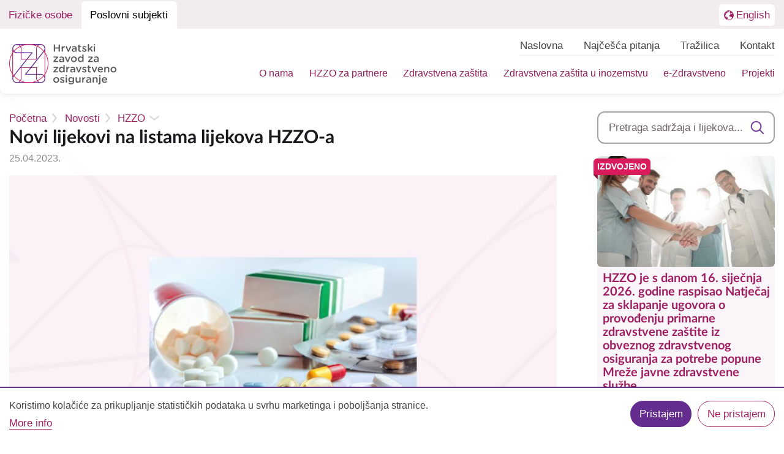

--- FILE ---
content_type: text/html; charset=UTF-8
request_url: https://hzzo.hr/poslovni-subjekti/novosti/hzzo/novi-lijekovi-na-listama-lijekova-hzzo
body_size: 14279
content:
<!DOCTYPE html>
<html lang="hr" dir="ltr" prefix="content: http://purl.org/rss/1.0/modules/content/  dc: http://purl.org/dc/terms/  foaf: http://xmlns.com/foaf/0.1/  og: http://ogp.me/ns#  rdfs: http://www.w3.org/2000/01/rdf-schema#  schema: http://schema.org/  sioc: http://rdfs.org/sioc/ns#  sioct: http://rdfs.org/sioc/types#  skos: http://www.w3.org/2004/02/skos/core#  xsd: http://www.w3.org/2001/XMLSchema# ">
<head>
  <meta charset='utf-8'>

  <meta http-equiv='X-UA-Compatible' content='IE=edge,chrome=1'>
  <meta name='viewport' content='width=device-width, height=device-height, initial-scale=1.0, maximum-scale=1.0'>

  <meta charset="utf-8" />
<meta name="description" content="U redovnoj proceduri na liste lijekova HZZO-a uvrštene su generičke paralele lijekova te novi oblici već postojećih lijekova, a od novih lijekova, od kojih su neki kliničke paralele postojećim lijekovima, na listu su uvršteni:" />
<link rel="canonical" href="https://hzzo.hr/poslovni-subjekti/novosti/hzzo/novi-lijekovi-na-listama-lijekova-hzzo" />
<meta property="og:image" content="https://hzzo.hr/sites/default/themes/custom/hzzo/media/brand/ogp-hzzo.png" />
<meta name="Generator" content="Drupal 11 (https://www.drupal.org)" />
<meta name="MobileOptimized" content="width" />
<meta name="HandheldFriendly" content="true" />
<meta name="viewport" content="width=device-width, initial-scale=1.0" />
<link rel="icon" href="/sites/default/themes/custom/hzzo/media/brand/favicon.ico" type="image/vnd.microsoft.icon" />
<link rel="alternate" hreflang="hr" href="https://hzzo.hr/poslovni-subjekti/novosti/hzzo/novi-lijekovi-na-listama-lijekova-hzzo" />

    <title>Novi lijekovi na listama lijekova HZZO-a | HZZO</title>
    

    <!-- Favicon -->
      <link rel="apple-touch-icon" sizes="180x180" href="/sites/default/themes/custom/hzzo/media/brand/apple-touch-icon.png">
      <link rel="icon" type="image/png" sizes="32x32" href="/sites/default/themes/custom/hzzo/media/brand/favicon-32x32.png">
      <link rel="icon" type="image/png" sizes="16x16" href="/sites/default/themes/custom/hzzo/media/brand/favicon-16x16.png">
      <link rel="manifest" href="/sites/default/themes/custom/hzzo/media/brand/site.webmanifest">
      <link rel="mask-icon" href="/sites/default/themes/custom/hzzo/media/brand/safari-pinned-tab.svg" color="#9e1e62">
      <link rel="shortcut icon" href="/sites/default/themes/custom/hzzo/media/brand/favicon.ico">
      <meta name="msapplication-TileColor" content="#ffffff">
      <meta name="msapplication-config" content="/sites/default/themes/custom/hzzo/media/brand/browserconfig.xml">

    <!-- Theme color -->
    <meta name="theme-color" content="#ffffff">

    <script>
      window.App = {
        name: 'Project name',
        mediaPath: '../media/',
        scriptPath: '../js/',
        debug: true,
        verbose: true,

        // Device info
        device: {
          ua: navigator.userAgent.toLowerCase()
        }
      };

      // Detect iOS
      if (/(iphone|ipad|ipod)/.test(App.device.ua)) {
        App.device.os = 'ios';
        App.device.osVersion = parseFloat((navigator.appVersion).match(/OS (\d+)_(\d+)_?(\d+)?/)[1]);
        document.documentElement.className += ' ios';
      }

      // Detect Internet Explorer
      if (/\strident\/[0-9\.]+/.test(App.device.ua)) {
        App.device.os = 'ie';
        document.documentElement.className += ' ie';
      }
    </script>

    <script>
      var tagsUrl = "/search/tags.json"
    </script>

    <script>
      (function(h,o,t,j,a,r){
        h.hj=h.hj||function(){(h.hj.q=h.hj.q||[]).push(arguments)};
        h._hjSettings={hjid:1797622,hjsv:5};
        a=o.getElementsByTagName('head')[0];
        r=o.createElement('script');r.async=1;
        r.src=t+h._hjSettings.hjid+j+h._hjSettings.hjsv;
        a.appendChild(r);
      })(window,document,'//static.hotjar.com/c/hotjar-','.js?sv=');
    </script>

    <style>
      @font-face {
        font-family: "LatoLatin";
        font-display: swap;
        src: url("/sites/default/themes/custom/hzzo/fonts/LatoLatin-Semibold.woff2") format("woff2"),
            url("/sites/default/themes/custom/hzzo/fonts/LatoLatin-Semibold.woff") format("woff");
        font-weight: 600;
      }

      @font-face {
        font-family: "LatoLatin";
        font-display: swap;
        src: url("/sites/default/themes/custom/hzzo/fonts/LatoLatin-Bold.woff2") format("woff2"),
            url("/sites/default/themes/custom/hzzo/fonts/LatoLatin-Bold.woff") format("woff");
        font-weight: 700;
      }
    </style>

    <!-- Critical CSS -->
    <link rel="stylesheet" media="all" href="/sites/default/files/css/css_nhuRmdhhbkrU73e3DDOgMqv_CykWIcssEPuM3RkOaOU.css?delta=0&amp;language=hr&amp;theme=hzzo&amp;include=eJxtyEEKgDAMBdELVXOkktaPFpNGjFXs6RXXbubBoMVstha86CaFawbhZ8bEO8LSu9EslliG7B789gNKiR3hLLicvo5qUxM8xlIklg" />
<link rel="stylesheet" media="all" href="/sites/default/files/css/css_BIFYtSg5e20Uwm2K8WAaDctbGL8YxZ6ES92RKlzwsjo.css?delta=1&amp;language=hr&amp;theme=hzzo&amp;include=eJxtyEEKgDAMBdELVXOkktaPFpNGjFXs6RXXbubBoMVstha86CaFawbhZ8bEO8LSu9EslliG7B789gNKiR3hLLicvo5qUxM8xlIklg" />

  </head>

  <body>
    <!-- Google Tag Manager (noscript) -->
    <noscript>
      <iframe src="https://www.googletagmanager.com/ns.html?id=GTM-T7J22CK"
              height="0"
              width="0"
              style="display:none;visibility:hidden">
      </iframe>
    </noscript>
    <!-- End Google Tag Manager (noscript) -->

    <header class="o-mainHeader stuck">

  <a class="tab-navigation"
      data-tab-navigation
      href="#mainContent"
      tabindex="1">
    Skoči na glavni sadržaj
  </a>

  <a class="tab-navigation"
      data-tab-navigation='[name="query"]'
      href="#mainSearchBlock"
      tabindex="1">
    Skoči na pretragu
  </a>

  <div class="o-mainHeader_topbar">
    <div class="container">
      <div class="row">
        <div class="col-12">

          <div class="o-mainHeader_topbarWrapper">

            <nav role="navigation" role="navigation" aria-label="Choose site type"  id="block-hzzo-divisions" class="c-list-wrapper -siteType">
            
  <h2 class="visually-hidden" id="block-hzzo-divisions-menu">Podjela na Fizičke osobe i Poslovne subjekte</h2>
  

        

        <ul>
      
      <li>

                          
        <a href="https://hzzo.hr/">Fizičke osobe</a>

              </li>
    
      <li>

                          
        <a href="https://hzzo.hr/poslovni-subjekti" class="is-active">Poslovni subjekti</a>

              </li>
      </ul>
    


  </nav>


            
            <a class="btn -lang" href="/en"
               aria-label="Prebačaj na englesku stranicu" tabindex="2">
              <h2 class="sr-only">Languages</h2>
              <img class="mr-1" src="/sites/default/themes/custom/hzzo/media/symbols/globe.svg"
                   alt="English">
              <span class="d-none d-lg-inline">English</span>
              <span class="d-lg-none">EN</span>
            </a>
          </div>
        </div>
      </div>
    </div>
  </div>

  <!-- Bottombar START -->
  <div class="o-mainHeader_bottombar">
    <div class="container">
      <div class="row">
        <div class="col-12">

          <div class="o-mainHeader_bottombarWrapper">

                                                  <!-- Logo -->
                          <h2>
                <a class="c-link -logo" href="https://hzzo.hr/poslovni-subjekti">
                  <img src="/sites/default/themes/custom/hzzo/media/brand/logo.png"
                       alt="Hrvatski zavod za zdravstveno osiguranje">
                </a>
              </h2>
            
            <!-- Menu START -->
            <div class="o-mainHeader_nav">

                              <nav role="navigation"
     aria-labelledby="block-topmenuposlovnisubjekti-menu"
   id="block-topmenuposlovnisubjekti" class="c-list-wrapper -topNavigation">

            <h2 class="sr-only"  class="visually-hidden" id="block-topmenuposlovnisubjekti-menu">Nadnavigacija</h2>

        
        <ul>
            <li>
        <a href="/poslovni-subjekti" data-drupal-link-system-path="poslovni-subjekti">Naslovna</a>
              </li>
          <li>
        <a href="/poslovni-subjekti/pitanja-i-odgovori" data-drupal-link-system-path="poslovni-subjekti/pitanja-i-odgovori">Najčešća pitanja</a>
              </li>
          <li>
        <a href="/poslovni-subjekti/search" data-drupal-link-system-path="poslovni-subjekti/search">Tražilica</a>
              </li>
          <li>
        <a href="/poslovni-subjekti/kontakt" data-drupal-link-system-path="node/49850">Kontakt</a>
              </li>
      </ul>
    


  </nav>

              
              <div class="c-list-wrapper -mobileTriggers" data-mobile-triggers>
                <ul>
                  <li>
                    <button class="btn-clear" data-toggle="modal" data-target="#modalSearch">
                      <img src="/sites/default/themes/custom/hzzo/media/symbols/magnifier.svg" alt="Pretraga">
                    </button>
                  </li>

                  <li>
                    <button class="btn-clear" data-toggle="modal" data-target="#modalContact">
                      <img src="/sites/default/themes/custom/hzzo/media/symbols/phone.svg" alt="Phone call">
                    </button>
                  </li>

                  <li>
                    <button class="o-mainHeader_navTrigger btn-clear" data-menu-trigger="open">
                      <img src="/sites/default/themes/custom/hzzo/media/symbols/menu.svg" alt="Izbornik">
                    </button>
                  </li>
                </ul>
              </div>

              <!-- Main Navigation START -->
              <nav class="o-mainNav" data-menu data-menu-active-level="0">
                <h2 class="sr-only">Glavna navigacija</h2>

                <div class="o-mainNav_top d-flex flex-wrap d-lg-none justify-content-between" data-menu-top>
                  <div>
                    <div data-menu-back>
                      <div class="o-mainNav_back">
                        <img src="/sites/default/themes/custom/hzzo/media/symbols/chevron.svg" alt="▾">
                        Natrag
                      </div>

                      <div data-menu-title>Izbornik</div>
                    </div>

                  </div>

                  <div class="o-mainHeader_navTrigger" data-menu-trigger="close">
                    <img src="/sites/default/themes/custom/hzzo/media/symbols/close.svg" alt="x">
                  </div>

                                      <div class="o-segmentedControl my-3">
                      <ul class="nav nav-tabs" role="tablist">
                        <li class="nav-item">
                          <a class="nav-link "
                             id="menu-first-tab"
                             data-toggle="tab"
                             href="#first"
                             role="tab"
                             aria-controls="first"
                             data-menu-reset
                             aria-selected="true">
                            Građani
                          </a>
                        </li>

                        <li class="nav-item">
                          <a class="nav-link active"
                             id="menu-second-tab"
                             data-toggle="tab"
                             href="#second"
                             role="tab"
                             aria-controls="second"
                             data-menu-reset
                             aria-selected="false">
                            Poslovni subjekti
                          </a>
                        </li>
                      </ul>
                    </div>
                                  </div>

                <div class="tab-content">

                  <div class="tab-pane active" id="second" role="tabpanel" aria-labelledby="menu-second-tab">
  


  
          <ul class="o-mainNav_list" data-menu-list>
    
                <li  class="o-mainNav_item -sub" data-menu-item data-menu-item-level="1">
        <a href="/poslovni-subjekti/o-nama" data-drupal-link-system-path="node/7886">O nama</a>

                    
          <button class="o-mainNav_trigger-sub"
              id="dropdownMenuButtonPoslovni-1"
              tabindex="0"
              data-menu-trigger-sub
              aria-haspopup="false">
        <img src="https://hzzo.hr/sites/default/themes/custom/hzzo/media/symbols/chevron-primary.svg" alt="▾">
      </button>

      <ul class="o-mainNav_list-sub -sub" data-sub aria-labelledby="dropdownMenuButtonPoslovni-1">
    
                <li  class="o-mainNav_item" data-menu-item data-menu-item-level="2">
        <a href="/poslovni-subjekti/o-nama/pravni-okvir" data-drupal-link-system-path="node/7891">Pravni okvir</a>

              </li>
                <li  class="o-mainNav_item" data-menu-item data-menu-item-level="2">
        <a href="/poslovni-subjekti/o-nama/povijest" data-drupal-link-system-path="node/7889">Povijest</a>

              </li>
                <li  class="o-mainNav_item" data-menu-item data-menu-item-level="2">
        <a href="/poslovni-subjekti/o-nama/organizacija" data-drupal-link-system-path="node/7890">Organizacija</a>

              </li>
                <li  class="o-mainNav_item -sub" data-menu-item data-menu-item-level="2">
        <a href="/poslovni-subjekti/o-nama/upravno-vijece" data-drupal-link-system-path="node/7899">Upravno vijeće</a>

                    
          <button class="o-mainNav_trigger-sub"
              id="dropdownMenuButtonPoslovni-1-4"
              tabindex="0"
              data-menu-trigger-sub
              aria-haspopup="false">
        <img src="https://hzzo.hr/sites/default/themes/custom/hzzo/media/symbols/chevron-primary.svg" alt="▾">
      </button>

      <ul class="o-mainNav_list-sub -sub" data-sub aria-labelledby="dropdownMenuButtonPoslovni-1-4">
    
                <li  class="o-mainNav_item" data-menu-item data-menu-item-level="3">
        <a href="/poslovni-subjekti/o-nama/upravno-vijece/odluke-uv" data-drupal-link-system-path="node/7900">Odluke UV-a</a>

              </li>
                <li  class="o-mainNav_item" data-menu-item data-menu-item-level="3">
        <a href="/poslovni-subjekti/o-nama/upravno-vijece/sjednice-uv" data-drupal-link-system-path="node/7902">Sjednice UV-a</a>

              </li>
                <li  class="o-mainNav_item" data-menu-item data-menu-item-level="3">
        <a href="/poslovni-subjekti/o-nama/upravno-vijece/radni-materijali-za-uv" data-drupal-link-system-path="node/7901">Radni materijali za UV</a>

              </li>
    
    </ul>
  
              </li>
                <li  class="o-mainNav_item -sub" data-menu-item data-menu-item-level="2">
        <a href="/poslovni-subjekti/o-nama/ravnatelj-zamjenik-i-pomocnici" data-drupal-link-system-path="node/7903">Ravnatelj, zamjenik i pomoćnici</a>

                    
          <button class="o-mainNav_trigger-sub"
              id="dropdownMenuButtonPoslovni-1-5"
              tabindex="0"
              data-menu-trigger-sub
              aria-haspopup="false">
        <img src="https://hzzo.hr/sites/default/themes/custom/hzzo/media/symbols/chevron-primary.svg" alt="▾">
      </button>

      <ul class="o-mainNav_list-sub -sub" data-sub aria-labelledby="dropdownMenuButtonPoslovni-1-5">
    
                <li  class="o-mainNav_item" data-menu-item data-menu-item-level="3">
        <a href="/poslovni-subjekti/o-nama/ravnatelj-zamjenik-i-pomocnici/rukovoditelji-sluzbi-u-direkciji" data-drupal-link-system-path="node/7459">Rukovoditelji Službi u Direkciji</a>

              </li>
    
    </ul>
  
              </li>
                <li  class="o-mainNav_item" data-menu-item data-menu-item-level="2">
        <a href="/poslovni-subjekti/o-nama/podrucni-uredi" data-drupal-link-system-path="node/7905">Područni uredi</a>

              </li>
                <li  class="o-mainNav_item" data-menu-item data-menu-item-level="2">
        <a href="/poslovni-subjekti/o-nama/izvjesca" data-drupal-link-system-path="node/7926">Izvješća</a>

              </li>
                <li  class="o-mainNav_item" data-menu-item data-menu-item-level="2">
        <a href="/poslovni-subjekti/o-nama/financijski-planovi" data-drupal-link-system-path="node/7929">Financijski planovi</a>

              </li>
                <li  class="o-mainNav_item -sub" data-menu-item data-menu-item-level="2">
        <a href="/poslovni-subjekti/o-nama/financiranje-programa-i-projekata-udruga" data-drupal-link-system-path="node/7930">Financiranje programa i projekata udruga</a>

                    
          <button class="o-mainNav_trigger-sub"
              id="dropdownMenuButtonPoslovni-1-9"
              tabindex="0"
              data-menu-trigger-sub
              aria-haspopup="false">
        <img src="https://hzzo.hr/sites/default/themes/custom/hzzo/media/symbols/chevron-primary.svg" alt="▾">
      </button>

      <ul class="o-mainNav_list-sub -sub" data-sub aria-labelledby="dropdownMenuButtonPoslovni-1-9">
    
                <li  class="o-mainNav_item" data-menu-item data-menu-item-level="3">
        <a href="/poslovni-subjekti/o-nama/financiranje-programa-i-projekata-udruga/financiranje-programa-i-3" data-drupal-link-system-path="node/8285">Financiranje programa i projekata udruga za svibanj 2020.</a>

              </li>
                <li  class="o-mainNav_item" data-menu-item data-menu-item-level="3">
        <a href="/poslovni-subjekti/o-nama/financiranje-programa-i-projekata-udruga/podaci-o-dodijeljenim" data-drupal-link-system-path="node/8284">Podaci o dodijeljenim bespovratnim sredstvima u 2019. godini.</a>

              </li>
                <li  class="o-mainNav_item" data-menu-item data-menu-item-level="3">
        <a href="/poslovni-subjekti/o-nama/financiranje-programa-i-projekata-udruga/financiranje-programa-i-2" data-drupal-link-system-path="node/8276">Financiranje programa i projekata udruga za rujan 2019.</a>

              </li>
                <li  class="o-mainNav_item" data-menu-item data-menu-item-level="3">
        <a href="/poslovni-subjekti/o-nama/financiranje-programa-i-projekata-udruga/financiranje-programa-i-1" data-drupal-link-system-path="node/8268">Financiranje programa i projekata udruga za svibanj 2019.</a>

              </li>
                <li  class="o-mainNav_item" data-menu-item data-menu-item-level="3">
        <a href="/poslovni-subjekti/o-nama/financiranje-programa-i-projekata-udruga/financiranje-programa-i-0" data-drupal-link-system-path="node/8260">Financiranje programa i projekata udruga za listopad 2018.</a>

              </li>
                <li  class="o-mainNav_item" data-menu-item data-menu-item-level="3">
        <a href="/poslovni-subjekti/o-nama/financiranje-programa-i-projekata-udruga/financiranje-programa-i" data-drupal-link-system-path="node/8270">Financiranje programa i projekata udruga za svibanj 2018.</a>

              </li>
    
    </ul>
  
              </li>
    
    </ul>
  
              </li>
                <li  class="o-mainNav_item -sub" data-menu-item data-menu-item-level="1">
        <a href="/poslovni-subjekti/hzzo-za-partnere" data-drupal-link-system-path="node/7953">HZZO za partnere</a>

                    
          <button class="o-mainNav_trigger-sub"
              id="dropdownMenuButtonPoslovni-2"
              tabindex="0"
              data-menu-trigger-sub
              aria-haspopup="false">
        <img src="https://hzzo.hr/sites/default/themes/custom/hzzo/media/symbols/chevron-primary.svg" alt="▾">
      </button>

      <ul class="o-mainNav_list-sub -sub" data-sub aria-labelledby="dropdownMenuButtonPoslovni-2">
    
                <li  class="o-mainNav_item" data-menu-item data-menu-item-level="2">
        <a href="/poslovni-subjekti/hzzo-za-partnere/nacionalni-preventivni-programi" data-drupal-link-system-path="node/7970">Nacionalni preventivni programi</a>

              </li>
                <li  class="o-mainNav_item" data-menu-item data-menu-item-level="2">
        <a href="/poslovni-subjekti/hzzo-za-partnere/ugovaranje-pzz" data-drupal-link-system-path="node/7975">Ugovaranje PZZ</a>

              </li>
                <li  class="o-mainNav_item" data-menu-item data-menu-item-level="2">
        <a href="/poslovni-subjekti/hzzo-za-partnere/skzz-ustanove" data-drupal-link-system-path="node/7971">SKZZ ustanove</a>

              </li>
                <li  class="o-mainNav_item" data-menu-item data-menu-item-level="2">
        <a href="/poslovni-subjekti/hzzo-za-partnere/novosti-ugovaranja-2015-za-bzz-i-skzz" data-drupal-link-system-path="node/7973">Novosti ugovaranja 2015 za BZZ i SKZZ</a>

              </li>
                <li  class="o-mainNav_item" data-menu-item data-menu-item-level="2">
        <a href="/poslovni-subjekti/hzzo-za-partnere/prava-iz-obveznog-zdravstvenog-osiguranja" data-drupal-link-system-path="node/7965">Prava iz obveznog zdravstvenog osiguranja</a>

              </li>
                <li  class="o-mainNav_item" data-menu-item data-menu-item-level="2">
        <a href="/poslovni-subjekti/hzzo-za-partnere/novi-model" data-drupal-link-system-path="node/7967">Novi model</a>

              </li>
                <li  class="o-mainNav_item" data-menu-item data-menu-item-level="2">
        <a href="/poslovni-subjekti/hzzo-za-partnere/sadrzaj-magnetskih-tragova-iskaznica" data-drupal-link-system-path="node/7959">Sadržaj magnetskih tragova iskaznica</a>

              </li>
                <li  class="o-mainNav_item" data-menu-item data-menu-item-level="2">
        <a href="/poslovni-subjekti/hzzo-za-partnere/akdsh-aplikacija-za-digitalno-potpisivanje-datoteka-hzzo" data-drupal-link-system-path="node/7964">AKDSH - Aplikacija za digitalno potpisivanje datoteka HZZO pametnom karticom</a>

              </li>
                <li  class="o-mainNav_item" data-menu-item data-menu-item-level="2">
        <a href="/poslovni-subjekti/hzzo-za-partnere/lijekovi-i-medicinski-proizvodi" data-drupal-link-system-path="node/7966">Lijekovi i medicinski proizvodi</a>

              </li>
                <li  class="o-mainNav_item" data-menu-item data-menu-item-level="2">
        <a href="/poslovni-subjekti/hzzo-za-partnere/tiskanice-medicinskih-izvjesca" data-drupal-link-system-path="node/7957">Tiskanice medicinskih izvješća</a>

              </li>
                <li  class="o-mainNav_item" data-menu-item data-menu-item-level="2">
        <a href="/poslovni-subjekti/hzzo-za-partnere/opis-slogova-medicinskih-izvjesca" data-drupal-link-system-path="node/7962">Opis slogova medicinskih izvješća</a>

              </li>
                <li  class="o-mainNav_item" data-menu-item data-menu-item-level="2">
        <a href="/poslovni-subjekti/hzzo-za-partnere/opisi-slogova-racuna-za-pruzenu-zdravstvenu-zastitu" data-drupal-link-system-path="node/7958">Opisi slogova računa za pruženu zdravstvenu zaštitu</a>

              </li>
                <li  class="o-mainNav_item" data-menu-item data-menu-item-level="2">
        <a href="/poslovni-subjekti/hzzo-za-partnere/tiskanice-racuna" data-drupal-link-system-path="node/7961">Tiskanice računa</a>

              </li>
                <li  class="o-mainNav_item" data-menu-item data-menu-item-level="2">
        <a href="/poslovni-subjekti/hzzo-za-partnere/racuni-za-zz" data-drupal-link-system-path="node/7969">Računi za ZZ</a>

              </li>
                <li  class="o-mainNav_item" data-menu-item data-menu-item-level="2">
        <a href="/poslovni-subjekti/hzzo-za-partnere/sifrarnici-hzzo-0" data-drupal-link-system-path="node/7960">Šifrarnici HZZO-a</a>

              </li>
                <li  class="o-mainNav_item" data-menu-item data-menu-item-level="2">
        <a href="/poslovni-subjekti/hzzo-za-partnere/pregled-placenih-obveza-hzzo" data-drupal-link-system-path="node/7972">Pregled plaćenih obveza HZZO-a</a>

              </li>
                <li  class="o-mainNav_item" data-menu-item data-menu-item-level="2">
        <a href="/poslovni-subjekti/hzzo-za-partnere/cijena-benzina-za-sanitetski-prijevoz" data-drupal-link-system-path="node/7955">Cijena benzina za sanitetski prijevoz</a>

              </li>
                <li  class="o-mainNav_item" data-menu-item data-menu-item-level="2">
        <a href="/poslovni-subjekti/hzzo-za-partnere/broj-osiguranih-osoba-hzzo" data-drupal-link-system-path="node/7963">Broj osiguranih osoba HZZO-a</a>

              </li>
                <li  class="o-mainNav_item" data-menu-item data-menu-item-level="2">
        <a href="/poslovni-subjekti/hzzo-za-partnere/prikupljanje-financijskih-izvjesca-ustanova-u-zdravstvu" data-drupal-link-system-path="node/7956">Prikupljanje financijskih izvješća ustanova u zdravstvu</a>

              </li>
                <li  class="o-mainNav_item" data-menu-item data-menu-item-level="2">
        <a href="/poslovni-subjekti/hzzo-za-partnere/eusluge" data-drupal-link-system-path="node/7974">eUsluge</a>

              </li>
                <li  class="o-mainNav_item" data-menu-item data-menu-item-level="2">
        <a href="https://hzzo.hr/poslovni-subjekti/hzzo-za-partnere/izvjestaj-transparentnosti">Izvještaj transparentnosti</a>

              </li>
    
    </ul>
  
              </li>
                <li  class="o-mainNav_item -sub" data-menu-item data-menu-item-level="1">
        <a href="/poslovni-subjekti/zdravstvena-zastita/opis-zdravstvenog-sustava" data-drupal-link-system-path="node/7979">Zdravstvena zaštita</a>

                    
          <button class="o-mainNav_trigger-sub"
              id="dropdownMenuButtonPoslovni-3"
              tabindex="0"
              data-menu-trigger-sub
              aria-haspopup="false">
        <img src="https://hzzo.hr/sites/default/themes/custom/hzzo/media/symbols/chevron-primary.svg" alt="▾">
      </button>

      <ul class="o-mainNav_list-sub -sub" data-sub aria-labelledby="dropdownMenuButtonPoslovni-3">
    
                <li  class="o-mainNav_item" data-menu-item data-menu-item-level="2">
        <a href="/poslovni-subjekti/zdravstvena-zastita/pravni-akti" data-drupal-link-system-path="node/8017">Pravni akti</a>

              </li>
                <li  class="o-mainNav_item -sub" data-menu-item data-menu-item-level="2">
        <a href="/poslovni-subjekti/zdravstvena-zastita/lijekovi/objavljene-liste-lijekova" data-drupal-link-system-path="node/8018">Lijekovi</a>

                    
          <button class="o-mainNav_trigger-sub"
              id="dropdownMenuButtonPoslovni-3-2"
              tabindex="0"
              data-menu-trigger-sub
              aria-haspopup="false">
        <img src="https://hzzo.hr/sites/default/themes/custom/hzzo/media/symbols/chevron-primary.svg" alt="▾">
      </button>

      <ul class="o-mainNav_list-sub -sub" data-sub aria-labelledby="dropdownMenuButtonPoslovni-3-2">
    
                <li  class="o-mainNav_item" data-menu-item data-menu-item-level="3">
        <a href="/poslovni-subjekti/zdravstvena-zastita/lijekovi/objavljene-liste-lijekova" data-drupal-link-system-path="node/8018">Objavljene liste lijekova</a>

              </li>
                <li  class="o-mainNav_item" data-menu-item data-menu-item-level="3">
        <a href="/poslovni-subjekti/zdravstvena-zastita/lijekovi/pravo-na-koristenje-lijekova" data-drupal-link-system-path="node/7996">Pravo na korištenje lijekova</a>

              </li>
                <li  class="o-mainNav_item" data-menu-item data-menu-item-level="3">
        <a href="/poslovni-subjekti/zdravstvena-zastita/lijekovi/stavljanje-lijekova-na-liste-lijekova" data-drupal-link-system-path="node/8021">Stavljanje lijekova na liste lijekova</a>

              </li>
    
    </ul>
  
              </li>
                <li  class="o-mainNav_item" data-menu-item data-menu-item-level="2">
        <a href="/poslovni-subjekti/zdravstvena-zastita/medicinski-proizvodi" data-drupal-link-system-path="node/7998">Medicinski proizvodi</a>

              </li>
                <li  class="o-mainNav_item -sub" data-menu-item data-menu-item-level="2">
        <a href="/poslovni-subjekti/zdravstvena-zastita/zdravstvena-zastita-pokrivena-obveznim-zdravstvenim" data-drupal-link-system-path="node/7999">Zdravstvena zaštita pokrivena obveznim zdravstvenim osiguranjem</a>

                    
          <button class="o-mainNav_trigger-sub"
              id="dropdownMenuButtonPoslovni-3-4"
              tabindex="0"
              data-menu-trigger-sub
              aria-haspopup="false">
        <img src="https://hzzo.hr/sites/default/themes/custom/hzzo/media/symbols/chevron-primary.svg" alt="▾">
      </button>

      <ul class="o-mainNav_list-sub -sub" data-sub aria-labelledby="dropdownMenuButtonPoslovni-3-4">
    
                <li  class="o-mainNav_item" data-menu-item data-menu-item-level="3">
        <a href="/poslovni-subjekti/zdravstvena-zastita/zdravstvena-zastita-pokrivena-obveznim-zdravstvenim-2" data-drupal-link-system-path="node/8002">Ugovoreni sadržaji zdravstvene zaštite u RH</a>

              </li>
                <li  class="o-mainNav_item" data-menu-item data-menu-item-level="3">
        <a href="/poslovni-subjekti/zdravstvena-zastita/zdravstvena-zastita-pokrivena-obveznim-zdravstvenim-3" data-drupal-link-system-path="node/8003">Tražilica ugovorenih sadržaja zdravstvene zaštite u RH</a>

              </li>
                <li  class="o-mainNav_item" data-menu-item data-menu-item-level="3">
        <a href="/poslovni-subjekti/zdravstvena-zastita/zdravstvena-zastita-pokrivena-obveznim-zdravstvenim-0" data-drupal-link-system-path="node/8000">Pokazatelji kvalitete zdravstvene zaštite</a>

              </li>
    
    </ul>
  
              </li>
                <li  class="o-mainNav_item" data-menu-item data-menu-item-level="2">
        <a href="/poslovni-subjekti/zdravstvena-zastita/opseg-prava-iz-obveznog-zdravstvenog-osiguranja" data-drupal-link-system-path="node/7984">Opseg prava iz obveznog zdravstvenog osiguranja</a>

              </li>
                <li  class="o-mainNav_item" data-menu-item data-menu-item-level="2">
        <a href="/poslovni-subjekti/zdravstvena-zastita/prava-na-medicinske-usluge" data-drupal-link-system-path="node/7985">Prava na medicinske usluge</a>

              </li>
                <li  class="o-mainNav_item" data-menu-item data-menu-item-level="2">
        <a href="/poslovni-subjekti/zdravstvena-zastita/kvaliteta-i-sigurnost-zdravstvene-zastite" data-drupal-link-system-path="node/7989">Kvaliteta i sigurnost zdravstvene zaštite</a>

              </li>
                <li  class="o-mainNav_item" data-menu-item data-menu-item-level="2">
        <a href="/poslovni-subjekti/zdravstvena-zastita/odgovornost-zdravstvenih-djelatnika" data-drupal-link-system-path="node/8004">Odgovornost zdravstvenih djelatnika</a>

              </li>
                <li  class="o-mainNav_item" data-menu-item data-menu-item-level="2">
        <a href="/poslovni-subjekti/zdravstvena-zastita/postupci-u-slucaju-stete-nastale-tijekom-pruzanja" data-drupal-link-system-path="node/8012">Postupci u slučaju štete nastale tijekom pružanja zdravstvene zaštite pacijentu</a>

              </li>
                <li  class="o-mainNav_item" data-menu-item data-menu-item-level="2">
        <a href="/poslovni-subjekti/pristup-zdravstvenoj-zastiti/pristup-bolnicama-za-pacijente-s-invalidnoscu" data-drupal-link-system-path="node/8231">Pristup bolnicama za pacijente s invalidnošću</a>

              </li>
                <li  class="o-mainNav_item" data-menu-item data-menu-item-level="2">
        <a href="/poslovni-subjekti/zdravstvena-zastita/kontrola-i-nadzor" data-drupal-link-system-path="node/8015">Kontrola i nadzor</a>

              </li>
    
    </ul>
  
              </li>
                <li  class="o-mainNav_item -sub" data-menu-item data-menu-item-level="1">
        <a href="/poslovni-subjekti/zdravstvena-zastita-u-inozemstvu" data-drupal-link-system-path="node/8022">Zdravstvena zaštita u inozemstvu</a>

                    
          <button class="o-mainNav_trigger-sub"
              id="dropdownMenuButtonPoslovni-4"
              tabindex="0"
              data-menu-trigger-sub
              aria-haspopup="false">
        <img src="https://hzzo.hr/sites/default/themes/custom/hzzo/media/symbols/chevron-primary.svg" alt="▾">
      </button>

      <ul class="o-mainNav_list-sub -sub" data-sub aria-labelledby="dropdownMenuButtonPoslovni-4">
    
                <li  class="o-mainNav_item" data-menu-item data-menu-item-level="2">
        <a href="/poslovni-subjekti/zdravstvena-zastita-u-inozemstvu/europska-unija-europski-ekonomski-prostor" data-drupal-link-system-path="node/31759">Europska unija, Europski ekonomski prostor, Švicarska, UK </a>

              </li>
                <li  class="o-mainNav_item" data-menu-item data-menu-item-level="2">
        <a href="/poslovni-subjekti/zdravstvena-zastita-u-inozemstvu/ugovorne-drzave" data-drupal-link-system-path="node/31760">Ugovorne države</a>

              </li>
                <li  class="o-mainNav_item" data-menu-item data-menu-item-level="2">
        <a href="/poslovni-subjekti/zdravstvena-zastita-u-inozemstvu/trece-drzave" data-drupal-link-system-path="node/31761">Treće države </a>

              </li>
    
    </ul>
  
              </li>
                <li  class="o-mainNav_item -sub" data-menu-item data-menu-item-level="1">
        <a href="/poslovni-subjekti/e-zdravstveno" data-drupal-link-system-path="node/8165">e-Zdravstveno</a>

                    
          <button class="o-mainNav_trigger-sub"
              id="dropdownMenuButtonPoslovni-5"
              tabindex="0"
              data-menu-trigger-sub
              aria-haspopup="false">
        <img src="https://hzzo.hr/sites/default/themes/custom/hzzo/media/symbols/chevron-primary.svg" alt="▾">
      </button>

      <ul class="o-mainNav_list-sub -sub" data-sub aria-labelledby="dropdownMenuButtonPoslovni-5">
    
                <li  class="o-mainNav_item" data-menu-item data-menu-item-level="2">
        <a href="/poslovni-subjekti/e-zdravstveno/novosti" data-drupal-link-system-path="node/146567">Novosti</a>

              </li>
                <li  class="o-mainNav_item" data-menu-item data-menu-item-level="2">
        <a href="/poslovni-subjekti/e-zdravstveno/cemu-sluzi" data-drupal-link-system-path="node/146568">Čemu služi</a>

              </li>
                <li  class="o-mainNav_item" data-menu-item data-menu-item-level="2">
        <a href="/poslovni-subjekti/e-zdravstveno/kako-postati-korisnik-usluge-0" data-drupal-link-system-path="node/146569">Kako postati korisnik usluge?</a>

              </li>
                <li  class="o-mainNav_item" data-menu-item data-menu-item-level="2">
        <a href="/poslovni-subjekti/e-zdravstveno/upute" data-drupal-link-system-path="node/146570">Upute</a>

              </li>
    
    </ul>
  
              </li>
                <li  class="o-mainNav_item -sub" data-menu-item data-menu-item-level="1">
        <a href="/poslovni-subjekti/projekti" data-drupal-link-system-path="node/49892">Projekti</a>

                    
          <button class="o-mainNav_trigger-sub"
              id="dropdownMenuButtonPoslovni-6"
              tabindex="0"
              data-menu-trigger-sub
              aria-haspopup="false">
        <img src="https://hzzo.hr/sites/default/themes/custom/hzzo/media/symbols/chevron-primary.svg" alt="▾">
      </button>

      <ul class="o-mainNav_list-sub -sub" data-sub aria-labelledby="dropdownMenuButtonPoslovni-6">
    
                <li  class="o-mainNav_item -sub" data-menu-item data-menu-item-level="2">
        <a href="/poslovni-subjekti/projekti/e-projekti" data-drupal-link-system-path="node/21922">e-Projekti</a>

                    
          <button class="o-mainNav_trigger-sub"
              id="dropdownMenuButtonPoslovni-6-1"
              tabindex="0"
              data-menu-trigger-sub
              aria-haspopup="false">
        <img src="https://hzzo.hr/sites/default/themes/custom/hzzo/media/symbols/chevron-primary.svg" alt="▾">
      </button>

      <ul class="o-mainNav_list-sub -sub" data-sub aria-labelledby="dropdownMenuButtonPoslovni-6-1">
    
                <li  class="o-mainNav_item" data-menu-item data-menu-item-level="3">
        <a href="/poslovni-subjekti/ehzzo" data-drupal-link-system-path="node/8263">eHZZO</a>

              </li>
                <li  class="o-mainNav_item" data-menu-item data-menu-item-level="3">
        <a href="/poslovni-subjekti/novosti/ostalo/elijekovi-integrirani-informaticki-sustav-za-upravljanje-lijekovima" data-drupal-link-system-path="node/21911">e-Lijekovi</a>

              </li>
    
    </ul>
  
              </li>
                <li  class="o-mainNav_item -sub" data-menu-item data-menu-item-level="2">
        <a href="/poslovni-subjekti/projekti/ja-projekti" data-drupal-link-system-path="node/49893">JA Projekti</a>

                    
          <button class="o-mainNav_trigger-sub"
              id="dropdownMenuButtonPoslovni-6-2"
              tabindex="0"
              data-menu-trigger-sub
              aria-haspopup="false">
        <img src="https://hzzo.hr/sites/default/themes/custom/hzzo/media/symbols/chevron-primary.svg" alt="▾">
      </button>

      <ul class="o-mainNav_list-sub -sub" data-sub aria-labelledby="dropdownMenuButtonPoslovni-6-2">
    
                <li  class="o-mainNav_item" data-menu-item data-menu-item-level="3">
        <a href="/poslovni-subjekti/projekti/ja-projekti/tehdas" data-drupal-link-system-path="node/49894">TEHDAS</a>

              </li>
                <li  class="o-mainNav_item" data-menu-item data-menu-item-level="3">
        <a href="/poslovni-subjekti/projekti/ja-projekti/jadecare" data-drupal-link-system-path="node/141320">JADECARE</a>

              </li>
                <li  class="o-mainNav_item" data-menu-item data-menu-item-level="3">
        <a href="/poslovni-subjekti/projekti/ja-projekti/xt-ehr" data-drupal-link-system-path="node/331823">Xt-EHR</a>

              </li>
    
    </ul>
  
              </li>
                <li  class="o-mainNav_item" data-menu-item data-menu-item-level="2">
        <a href="/poslovni-subjekti/projekti/novosti" data-drupal-link-system-path="node/219945">Novosti </a>

              </li>
                <li  class="o-mainNav_item -sub" data-menu-item data-menu-item-level="2">
        <a href="/poslovni-subjekti/projekti/projekti-financirani-iz-fonda-solidarnosti-europske-unije" data-drupal-link-system-path="node/115341">Projekti financirani iz Fonda solidarnosti Europske unije</a>

                    
          <button class="o-mainNav_trigger-sub"
              id="dropdownMenuButtonPoslovni-6-4"
              tabindex="0"
              data-menu-trigger-sub
              aria-haspopup="false">
        <img src="https://hzzo.hr/sites/default/themes/custom/hzzo/media/symbols/chevron-primary.svg" alt="▾">
      </button>

      <ul class="o-mainNav_list-sub -sub" data-sub aria-labelledby="dropdownMenuButtonPoslovni-6-4">
    
                <li  class="o-mainNav_item" data-menu-item data-menu-item-level="3">
        <a href="/projekti/projekti-financirani-iz-fonda-solidarnosti-europske-unije/mjere-sanacije-ostecenja-0" data-drupal-link-system-path="node/162283">Mjere sanacije oštećenja nastalih uslijed potresa na poslovnoj zgradi Hrvatskog zavoda za zdravstveno osiguranje i Hrvatskog zavoda za mirovinsko osiguranje u Zagrebu, Mihanovićeva 3</a>

              </li>
                <li  class="o-mainNav_item" data-menu-item data-menu-item-level="3">
        <a href="/poslovni-subjekti/projekti/projekti-financirani-iz-fonda-solidarnosti-europske-unije/mjere-0" data-drupal-link-system-path="node/115344">Mjere sanacije oštećenja nastalih uslijed potresa na poslovnom prostoru Hrvatskog zavoda za zdravstveno osiguranje u Zagrebu, Margaretska 3 i 1 financirane iz Fonda solidarnosti Europske unije</a>

              </li>
                <li  class="o-mainNav_item" data-menu-item data-menu-item-level="3">
        <a href="/poslovni-subjekti/projekti/projekti-financirani-iz-fonda-solidarnosti-europske-unije/mjere" data-drupal-link-system-path="node/115345">Mjere sanacije dimnjaka zbog oštećenja nastalih uslijed potresa u poslovnom prostoru Hrvatskog zavoda za zdravstveno osiguranje u Zagrebu, Margaretska 1 i 3 te Gundulićeva 24 i 26 financirane iz Fonda solidarnosti Europske unije</a>

              </li>
    
    </ul>
  
              </li>
                <li  class="o-mainNav_item -sub" data-menu-item data-menu-item-level="2">
        <a href="/projekti/pristup-zdravstvenim-podatcima" data-drupal-link-system-path="node/342711">Pristup zdravstvenim podatcima</a>

                    
          <button class="o-mainNav_trigger-sub"
              id="dropdownMenuButtonPoslovni-6-5"
              tabindex="0"
              data-menu-trigger-sub
              aria-haspopup="false">
        <img src="https://hzzo.hr/sites/default/themes/custom/hzzo/media/symbols/chevron-primary.svg" alt="▾">
      </button>

      <ul class="o-mainNav_list-sub -sub" data-sub aria-labelledby="dropdownMenuButtonPoslovni-6-5">
    
                <li  class="o-mainNav_item" data-menu-item data-menu-item-level="3">
        <a href="/poslovni-subjekti/projekti/pristup-zdravstvenim-podatcima/europski-prostor-za-zdravstvene-podatke" data-drupal-link-system-path="node/342715">Europski prostor za zdravstvene podatke</a>

              </li>
                <li  class="o-mainNav_item" data-menu-item data-menu-item-level="3">
        <a href="/poslovni-subjekti/projekti/pristup-zdravstvenim-podatcima/hrvatski-centar-za-zdravstvene-podatke" data-drupal-link-system-path="node/342716">Hrvatski centar za zdravstvene podatke</a>

              </li>
    
    </ul>
  
              </li>
    
    </ul>
  
              </li>
    
    </ul>
  

</div>

                                      <div class="tab-pane fade" id="first" role="tabpanel" aria-labelledby="menu-first-tab">
  


  
          <ul class="o-mainNav_list" data-menu-list>
    
                <li  class="o-mainNav_item -sub" data-menu-item data-menu-item-level="1">
        <a href="/o-nama" data-drupal-link-system-path="node/7441">O nama</a>

                    
          <button class="o-mainNav_trigger-sub"
              id="dropdownMenuButton-1"
              tabindex="0"
              data-menu-trigger-sub
              aria-haspopup="false">
        <img src="https://hzzo.hr/sites/default/themes/custom/hzzo/media/symbols/chevron-primary.svg" alt="▾">
      </button>

      <ul class="o-mainNav_list-sub -sub" data-sub aria-labelledby="dropdownMenuButton-1">
    
                <li  class="o-mainNav_item" data-menu-item data-menu-item-level="2">
        <a href="/o-nama/pravni-okvir" data-drupal-link-system-path="node/7446">Pravni okvir</a>

              </li>
                <li  class="o-mainNav_item" data-menu-item data-menu-item-level="2">
        <a href="/o-nama/povijest" data-drupal-link-system-path="node/7444">Povijest</a>

              </li>
                <li  class="o-mainNav_item" data-menu-item data-menu-item-level="2">
        <a href="/o-nama/organizacija" data-drupal-link-system-path="node/7445">Organizacija</a>

              </li>
                <li  class="o-mainNav_item -sub" data-menu-item data-menu-item-level="2">
        <a href="/o-nama/upravno-vijece" data-drupal-link-system-path="node/7454">Upravno vijeće</a>

                    
          <button class="o-mainNav_trigger-sub"
              id="dropdownMenuButton-1-4"
              tabindex="0"
              data-menu-trigger-sub
              aria-haspopup="false">
        <img src="https://hzzo.hr/sites/default/themes/custom/hzzo/media/symbols/chevron-primary.svg" alt="▾">
      </button>

      <ul class="o-mainNav_list-sub -sub" data-sub aria-labelledby="dropdownMenuButton-1-4">
    
                <li  class="o-mainNav_item" data-menu-item data-menu-item-level="3">
        <a href="/o-nama/upravno-vijece/odluke-uv" data-drupal-link-system-path="node/7455">Odluke UV-a</a>

              </li>
                <li  class="o-mainNav_item" data-menu-item data-menu-item-level="3">
        <a href="/o-nama/upravno-vijece/sjednice-uv" data-drupal-link-system-path="node/7457">Sjednice UV-a</a>

              </li>
                <li  class="o-mainNav_item" data-menu-item data-menu-item-level="3">
        <a href="/o-nama/upravno-vijece/radni-materijali-za-uv" data-drupal-link-system-path="node/7456">Radni materijali za UV</a>

              </li>
    
    </ul>
  
              </li>
                <li  class="o-mainNav_item -sub" data-menu-item data-menu-item-level="2">
        <a href="/o-nama/ravnatelj-zamjenik-i-pomocnici" data-drupal-link-system-path="node/7458">Ravnatelj, zamjenik i pomoćnici</a>

                    
          <button class="o-mainNav_trigger-sub"
              id="dropdownMenuButton-1-5"
              tabindex="0"
              data-menu-trigger-sub
              aria-haspopup="false">
        <img src="https://hzzo.hr/sites/default/themes/custom/hzzo/media/symbols/chevron-primary.svg" alt="▾">
      </button>

      <ul class="o-mainNav_list-sub -sub" data-sub aria-labelledby="dropdownMenuButton-1-5">
    
                <li  class="o-mainNav_item" data-menu-item data-menu-item-level="3">
        <a href="/o-nama/ravnatelj-zamjenik-i-pomocnici/rukovoditelji-sluzbi-u-direkciji" data-drupal-link-system-path="node/7904">Rukovoditelji Službi u Direkciji</a>

              </li>
    
    </ul>
  
              </li>
                <li  class="o-mainNav_item" data-menu-item data-menu-item-level="2">
        <a href="/o-nama/podrucni-uredi" data-drupal-link-system-path="node/7460">Područni uredi</a>

              </li>
                <li  class="o-mainNav_item" data-menu-item data-menu-item-level="2">
        <a href="/o-nama/izvjesca" data-drupal-link-system-path="node/7481">Izvješća</a>

              </li>
                <li  class="o-mainNav_item" data-menu-item data-menu-item-level="2">
        <a href="/o-nama/financijski-planovi" data-drupal-link-system-path="node/7484">Financijski planovi</a>

              </li>
                <li  class="o-mainNav_item -sub" data-menu-item data-menu-item-level="2">
        <a href="/o-nama/financiranje-programa-i-projekata-udruga" data-drupal-link-system-path="node/7485">Financiranje programa i projekata udruga</a>

                    
          <button class="o-mainNav_trigger-sub"
              id="dropdownMenuButton-1-9"
              tabindex="0"
              data-menu-trigger-sub
              aria-haspopup="false">
        <img src="https://hzzo.hr/sites/default/themes/custom/hzzo/media/symbols/chevron-primary.svg" alt="▾">
      </button>

      <ul class="o-mainNav_list-sub -sub" data-sub aria-labelledby="dropdownMenuButton-1-9">
    
                <li  class="o-mainNav_item" data-menu-item data-menu-item-level="3">
        <a href="/o-nama/financiranje-programa-i-projekata-udruga/financiranje-programa-i-projekata-udruga-za-2" data-drupal-link-system-path="node/7840">Financiranje programa i projekata udruga za svibanj 2020.</a>

              </li>
                <li  class="o-mainNav_item" data-menu-item data-menu-item-level="3">
        <a href="/o-nama/financiranje-programa-i-projekata-udruga/podaci-o-dodijeljenim-bespovratnim-sredstvima-u" data-drupal-link-system-path="node/7839">Podaci o dodijeljenim bespovratnim sredstvima u 2019. godini.</a>

              </li>
                <li  class="o-mainNav_item" data-menu-item data-menu-item-level="3">
        <a href="/o-nama/financiranje-programa-i-projekata-udruga/financiranje-programa-i-projekata-udruga-za-rujan" data-drupal-link-system-path="node/7831">Financiranje programa i projekata udruga za rujan 2019.</a>

              </li>
                <li  class="o-mainNav_item" data-menu-item data-menu-item-level="3">
        <a href="/o-nama/financiranje-programa-i-projekata-udruga/financiranje-programa-i-projekata-udruga-za-1" data-drupal-link-system-path="node/7823">Financiranje programa i projekata udruga za svibanj 2019.</a>

              </li>
                <li  class="o-mainNav_item" data-menu-item data-menu-item-level="3">
        <a href="/o-nama/financiranje-programa-i-projekata-udruga/financiranje-programa-i-projekata-udruga-za-0" data-drupal-link-system-path="node/7815">Financiranje programa i projekata udruga za listopad 2018.</a>

              </li>
                <li  class="o-mainNav_item" data-menu-item data-menu-item-level="3">
        <a href="/o-nama/financiranje-programa-i-projekata-udruga/financiranje-programa-i-projekata-udruga-za" data-drupal-link-system-path="node/7825">Financiranje programa i projekata udruga za svibanj 2018.</a>

              </li>
    
    </ul>
  
              </li>
    
    </ul>
  
              </li>
                <li  class="o-mainNav_item -sub" data-menu-item data-menu-item-level="1">
        <a href="/pravni-akti/opis-zdravstvenog-sustava" data-drupal-link-system-path="node/7534">Zdravstvena zaštita</a>

                    
          <button class="o-mainNav_trigger-sub"
              id="dropdownMenuButton-2"
              tabindex="0"
              data-menu-trigger-sub
              aria-haspopup="false">
        <img src="https://hzzo.hr/sites/default/themes/custom/hzzo/media/symbols/chevron-primary.svg" alt="▾">
      </button>

      <ul class="o-mainNav_list-sub -sub" data-sub aria-labelledby="dropdownMenuButton-2">
    
                <li  class="o-mainNav_item" data-menu-item data-menu-item-level="2">
        <a href="/pravni-akti" data-drupal-link-system-path="node/7572">Pravni akti</a>

              </li>
                <li  class="o-mainNav_item -sub" data-menu-item data-menu-item-level="2">
        <a href="/zdravstvena-zastita/objavljene-liste-lijekova" data-drupal-link-system-path="node/7552">Lijekovi</a>

                    
          <button class="o-mainNav_trigger-sub"
              id="dropdownMenuButton-2-2"
              tabindex="0"
              data-menu-trigger-sub
              aria-haspopup="false">
        <img src="https://hzzo.hr/sites/default/themes/custom/hzzo/media/symbols/chevron-primary.svg" alt="▾">
      </button>

      <ul class="o-mainNav_list-sub -sub" data-sub aria-labelledby="dropdownMenuButton-2-2">
    
                <li  class="o-mainNav_item" data-menu-item data-menu-item-level="3">
        <a href="/zdravstvena-zastita/objavljene-liste-lijekova" data-drupal-link-system-path="node/7552">Objavljene liste lijekova</a>

              </li>
                <li  class="o-mainNav_item" data-menu-item data-menu-item-level="3">
        <a href="/zdravstvena-zastita/lijekovi/pravo-na-koristenje-lijekova" data-drupal-link-system-path="node/7551">Pravo na korištenje lijekova</a>

              </li>
                <li  class="o-mainNav_item" data-menu-item data-menu-item-level="3">
        <a href="/zdravstvena-zastita/lijekovi/stavljanje-lijekova-na-liste-lijekova" data-drupal-link-system-path="node/7576">Stavljanje lijekova na liste lijekova</a>

              </li>
    
    </ul>
  
              </li>
                <li  class="o-mainNav_item" data-menu-item data-menu-item-level="2">
        <a href="/zdravstvena-zastita/medicinski-proizvodi" data-drupal-link-system-path="node/7553">Medicinski proizvodi</a>

              </li>
                <li  class="o-mainNav_item -sub" data-menu-item data-menu-item-level="2">
        <a href="/zdravstvena-zastita/zdravstvena-zastita-pokrivena-obveznim-zdravstvenim-osiguranjem" data-drupal-link-system-path="node/7554">Zdravstvena zaštita pokrivena obveznim zdravstvenim osiguranjem</a>

                    
          <button class="o-mainNav_trigger-sub"
              id="dropdownMenuButton-2-4"
              tabindex="0"
              data-menu-trigger-sub
              aria-haspopup="false">
        <img src="https://hzzo.hr/sites/default/themes/custom/hzzo/media/symbols/chevron-primary.svg" alt="▾">
      </button>

      <ul class="o-mainNav_list-sub -sub" data-sub aria-labelledby="dropdownMenuButton-2-4">
    
                <li  class="o-mainNav_item" data-menu-item data-menu-item-level="3">
        <a href="/zdravstvena-zastita/zdravstvena-zastita-pokrivena-obveznim-zdravstvenim-osiguranjem/ugovoreni" data-drupal-link-system-path="node/7557">Ugovoreni sadržaji zdravstvene zaštite u RH</a>

              </li>
                <li  class="o-mainNav_item" data-menu-item data-menu-item-level="3">
        <a href="/zdravstvena-zastita/zdravstvena-zastita-pokrivena-obveznim-zdravstvenim-osiguranjem/trazilica" data-drupal-link-system-path="node/7558">Tražilica ugovorenih sadržaja zdravstvene zaštite u RH</a>

              </li>
                <li  class="o-mainNav_item" data-menu-item data-menu-item-level="3">
        <a href="/zdravstvena-zastita/zdravstvena-zastita-pokrivena-obveznim-zdravstvenim-osiguranjem/pokazatelji" data-drupal-link-system-path="node/7555">Pokazatelji kvalitete zdravstvene zaštite</a>

              </li>
    
    </ul>
  
              </li>
                <li  class="o-mainNav_item" data-menu-item data-menu-item-level="2">
        <a href="/zdravstvena-zastita/opseg-prava-iz-obveznog-zdravstvenog-osiguranja" data-drupal-link-system-path="node/7539">Opseg prava iz obveznog zdravstvenog osiguranja</a>

              </li>
                <li  class="o-mainNav_item" data-menu-item data-menu-item-level="2">
        <a href="/zdravstvena-zastita/prava-na-medicinske-usluge" data-drupal-link-system-path="node/7540">Prava na medicinske usluge</a>

              </li>
                <li  class="o-mainNav_item -sub" data-menu-item data-menu-item-level="2">
        <a href="/kvaliteta-i-sigurnost-zdravstvene-zastite" data-drupal-link-system-path="node/7782">Kvaliteta i sigurnost zdravstvene zaštite</a>

                    
          <button class="o-mainNav_trigger-sub"
              id="dropdownMenuButton-2-7"
              tabindex="0"
              data-menu-trigger-sub
              aria-haspopup="false">
        <img src="https://hzzo.hr/sites/default/themes/custom/hzzo/media/symbols/chevron-primary.svg" alt="▾">
      </button>

      <ul class="o-mainNav_list-sub -sub" data-sub aria-labelledby="dropdownMenuButton-2-7">
    
                <li  class="o-mainNav_item" data-menu-item data-menu-item-level="3">
        <a href="/zdravstvena-zastita/nacionalni-zakoni-propisi-i-politike-vezani-za-kvalitetu-i-sigurnost" data-drupal-link-system-path="node/7545">Nacionalni zakoni, propisi i politike vezani za kvalitetu i sigurnost zdravstvene zaštite</a>

              </li>
                <li  class="o-mainNav_item" data-menu-item data-menu-item-level="3">
        <a href="/zdravstvena-zastita/poveznice-na-organizacije-pacijenata" data-drupal-link-system-path="node/7571">Poveznice na organizacije pacijenata</a>

              </li>
    
    </ul>
  
              </li>
                <li  class="o-mainNav_item" data-menu-item data-menu-item-level="2">
        <a href="/zdravstvena-zastita/odgovornost-zdravstvenih-djelatnika" data-drupal-link-system-path="node/7559">Odgovornost zdravstvenih djelatnika</a>

              </li>
                <li  class="o-mainNav_item" data-menu-item data-menu-item-level="2">
        <a href="/zdravstvena-zastita/postupci-u-slucaju-stete-nastale-tijekom-pruzanja-zdravstvene-zastite" data-drupal-link-system-path="node/7567">Postupci u slučaju štete nastale tijekom pružanja zdravstvene zaštite pacijentu</a>

              </li>
                <li  class="o-mainNav_item" data-menu-item data-menu-item-level="2">
        <a href="/zdravstvena-zastita/pristup-bolnicama-za-pacijente-s-invalidnoscu" data-drupal-link-system-path="node/7562">Pristup bolnicama za pacijente s invalidnošću</a>

              </li>
                <li  class="o-mainNav_item" data-menu-item data-menu-item-level="2">
        <a href="/zdravstvena-zastita/kontrola-i-nadzor" data-drupal-link-system-path="node/7570">Kontrola i nadzor</a>

              </li>
                <li  class="o-mainNav_item" data-menu-item data-menu-item-level="2">
        <a href="/zdravstvena-zastita/lijekovi/pravo-na-koristenje-lijekova" data-drupal-link-system-path="node/7551">Pravo na korištenje lijekova</a>

              </li>
                <li  class="o-mainNav_item" data-menu-item data-menu-item-level="2">
        <a href="/zdravstvena-zastita/lijekovi/stavljanje-lijekova-na-liste-lijekova" data-drupal-link-system-path="node/7576">Stavljanje lijekova na liste lijekova</a>

              </li>
    
    </ul>
  
              </li>
                <li  class="o-mainNav_item -sub" data-menu-item data-menu-item-level="1">
        <a href="/zdravstvena-zastita-u-inozemstvu" data-drupal-link-system-path="node/7577">Zdravstvena zaštita u inozemstvu</a>

                    
          <button class="o-mainNav_trigger-sub"
              id="dropdownMenuButton-3"
              tabindex="0"
              data-menu-trigger-sub
              aria-haspopup="false">
        <img src="https://hzzo.hr/sites/default/themes/custom/hzzo/media/symbols/chevron-primary.svg" alt="▾">
      </button>

      <ul class="o-mainNav_list-sub -sub" data-sub aria-labelledby="dropdownMenuButton-3">
    
                <li  class="o-mainNav_item" data-menu-item data-menu-item-level="2">
        <a href="/zdravstvena-zastita-u-inozemstvu/europska-unija-europski-ekonomski-prostor-svicarska-uk" data-drupal-link-system-path="node/31762">Europska unija, Europski ekonomski prostor, Švicarska, UK</a>

              </li>
                <li  class="o-mainNav_item" data-menu-item data-menu-item-level="2">
        <a href="/zdravstvena-zastita-u-inozemstvu/ugovorne-drzave" data-drupal-link-system-path="node/31763">Ugovorne države </a>

              </li>
                <li  class="o-mainNav_item" data-menu-item data-menu-item-level="2">
        <a href="/zdravstvena-zastita-u-inozemstvu/trece-drzave" data-drupal-link-system-path="node/31764">Treće države </a>

              </li>
    
    </ul>
  
              </li>
                <li  class="o-mainNav_item -sub" data-menu-item data-menu-item-level="1">
        <a href="/e-zdravstveno" data-drupal-link-system-path="node/7720">e-Zdravstveno</a>

                    
          <button class="o-mainNav_trigger-sub"
              id="dropdownMenuButton-4"
              tabindex="0"
              data-menu-trigger-sub
              aria-haspopup="false">
        <img src="https://hzzo.hr/sites/default/themes/custom/hzzo/media/symbols/chevron-primary.svg" alt="▾">
      </button>

      <ul class="o-mainNav_list-sub -sub" data-sub aria-labelledby="dropdownMenuButton-4">
    
                <li  class="o-mainNav_item" data-menu-item data-menu-item-level="2">
        <a href="/e-zdravstveno/novosti" data-drupal-link-system-path="node/141329">Novosti</a>

              </li>
                <li  class="o-mainNav_item" data-menu-item data-menu-item-level="2">
        <a href="/e-zdravstveno/cemu-sluzi" data-drupal-link-system-path="node/141322">Čemu služi</a>

              </li>
                <li  class="o-mainNav_item" data-menu-item data-menu-item-level="2">
        <a href="/e-zdravstveno/kako-postati-korisnik-usluge-0" data-drupal-link-system-path="node/141323">Kako postati korisnik usluge?</a>

              </li>
                <li  class="o-mainNav_item" data-menu-item data-menu-item-level="2">
        <a href="/e-zdravstveno/upute" data-drupal-link-system-path="node/141324">Upute</a>

              </li>
    
    </ul>
  
              </li>
                <li  class="o-mainNav_item -sub" data-menu-item data-menu-item-level="1">
        <a href="/projekti" data-drupal-link-system-path="node/49887">Projekti</a>

                    
          <button class="o-mainNav_trigger-sub"
              id="dropdownMenuButton-5"
              tabindex="0"
              data-menu-trigger-sub
              aria-haspopup="false">
        <img src="https://hzzo.hr/sites/default/themes/custom/hzzo/media/symbols/chevron-primary.svg" alt="▾">
      </button>

      <ul class="o-mainNav_list-sub -sub" data-sub aria-labelledby="dropdownMenuButton-5">
    
                <li  class="o-mainNav_item -sub" data-menu-item data-menu-item-level="2">
        <a href="/projekti/e-projekti" data-drupal-link-system-path="node/21921">e-Projekti</a>

                    
          <button class="o-mainNav_trigger-sub"
              id="dropdownMenuButton-5-1"
              tabindex="0"
              data-menu-trigger-sub
              aria-haspopup="false">
        <img src="https://hzzo.hr/sites/default/themes/custom/hzzo/media/symbols/chevron-primary.svg" alt="▾">
      </button>

      <ul class="o-mainNav_list-sub -sub" data-sub aria-labelledby="dropdownMenuButton-5-1">
    
                <li  class="o-mainNav_item" data-menu-item data-menu-item-level="3">
        <a href="/ehzzo" data-drupal-link-system-path="node/7818">eHZZO</a>

              </li>
                <li  class="o-mainNav_item" data-menu-item data-menu-item-level="3">
        <a href="/novosti/ostalo/elijekovi-integrirani-informaticki-sustav-za-upravljanje-lijekovima" data-drupal-link-system-path="node/21908">e-Lijekovi</a>

              </li>
    
    </ul>
  
              </li>
                <li  class="o-mainNav_item -sub" data-menu-item data-menu-item-level="2">
        <a href="/projekti/ja-projekti" data-drupal-link-system-path="node/49888">JA Projekti</a>

                    
          <button class="o-mainNav_trigger-sub"
              id="dropdownMenuButton-5-2"
              tabindex="0"
              data-menu-trigger-sub
              aria-haspopup="false">
        <img src="https://hzzo.hr/sites/default/themes/custom/hzzo/media/symbols/chevron-primary.svg" alt="▾">
      </button>

      <ul class="o-mainNav_list-sub -sub" data-sub aria-labelledby="dropdownMenuButton-5-2">
    
                <li  class="o-mainNav_item" data-menu-item data-menu-item-level="3">
        <a href="/projekti/ja-projekti/jadecare" data-drupal-link-system-path="node/141318">JADECARE</a>

              </li>
                <li  class="o-mainNav_item" data-menu-item data-menu-item-level="3">
        <a href="/projekti/ja-projekti/tehdas" data-drupal-link-system-path="node/49889">TEHDAS</a>

              </li>
                <li  class="o-mainNav_item" data-menu-item data-menu-item-level="3">
        <a href="/projekti/ja-projekti/xt-ehr" data-drupal-link-system-path="node/331826">Xt-EHR</a>

              </li>
    
    </ul>
  
              </li>
                <li  class="o-mainNav_item -sub" data-menu-item data-menu-item-level="2">
        <a href="/projekti/projekti-financirani-iz-fonda-solidarnosti-europske-unije" data-drupal-link-system-path="node/115340">Projekti financirani iz Fonda solidarnosti Europske unije</a>

                    
          <button class="o-mainNav_trigger-sub"
              id="dropdownMenuButton-5-3"
              tabindex="0"
              data-menu-trigger-sub
              aria-haspopup="false">
        <img src="https://hzzo.hr/sites/default/themes/custom/hzzo/media/symbols/chevron-primary.svg" alt="▾">
      </button>

      <ul class="o-mainNav_list-sub -sub" data-sub aria-labelledby="dropdownMenuButton-5-3">
    
                <li  class="o-mainNav_item" data-menu-item data-menu-item-level="3">
        <a href="/projekti/projekti-financirani-iz-fonda-solidarnosti-europske-unije/mjere-sanacije-ostecenja-0" data-drupal-link-system-path="node/162283">Mjere sanacije oštećenja nastalih uslijed potresa na poslovnoj zgradi Hrvatskog zavoda za zdravstveno osiguranje i Hrvatskog zavoda za mirovinsko osiguranje u Zagrebu, Mihanovićeva 3</a>

              </li>
                <li  class="o-mainNav_item" data-menu-item data-menu-item-level="3">
        <a href="/projekti/projekti-financirani-iz-fonda-solidarnosti-europske-unije/mjere-sanacije-ostecenja" data-drupal-link-system-path="node/115343">Mjere sanacije oštećenja nastalih uslijed potresa na poslovnom prostoru Hrvatskog zavoda za zdravstveno osiguranje u Zagrebu, Margaretska 3 i 1 financirane iz Fonda solidarnosti Europske unije</a>

              </li>
                <li  class="o-mainNav_item" data-menu-item data-menu-item-level="3">
        <a href="/projekti/projekti-financirani-iz-fonda-solidarnosti-europske-unije/mjere-sanacije-dimnjaka-zbog" data-drupal-link-system-path="node/115342">Mjere sanacije dimnjaka zbog oštećenja nastalih uslijed potresa u poslovnom prostoru Hrvatskog zavoda za zdravstveno osiguranje u Zagrebu, Margaretska 1 i 3 te Gundulićeva 24 i 26 financirane iz Fonda solidarnosti Europske unije</a>

              </li>
    
    </ul>
  
              </li>
                <li  class="o-mainNav_item" data-menu-item data-menu-item-level="2">
        <a href="/projekti/novosti" data-drupal-link-system-path="node/219944">Novosti</a>

              </li>
                <li  class="o-mainNav_item -sub" data-menu-item data-menu-item-level="2">
        <a href="/projekti/pristup-zdravstvenim-podatcima" data-drupal-link-system-path="node/342711">Pristup zdravstvenim podacima </a>

                    
          <button class="o-mainNav_trigger-sub"
              id="dropdownMenuButton-5-5"
              tabindex="0"
              data-menu-trigger-sub
              aria-haspopup="false">
        <img src="https://hzzo.hr/sites/default/themes/custom/hzzo/media/symbols/chevron-primary.svg" alt="▾">
      </button>

      <ul class="o-mainNav_list-sub -sub" data-sub aria-labelledby="dropdownMenuButton-5-5">
    
                <li  class="o-mainNav_item" data-menu-item data-menu-item-level="3">
        <a href="/projekti/pristup-zdravstvenim-podatcima/europski-prostor-za-zdravstvene-podatke" data-drupal-link-system-path="node/342712">Europski prostor za zdravstvene podatke </a>

              </li>
                <li  class="o-mainNav_item" data-menu-item data-menu-item-level="3">
        <a href="/projekti/pristup-zdravstvenim-podatcima/hrvatski-centar-za-zdravstvene-podatke" data-drupal-link-system-path="node/342713">Hrvatski centar za zdravstvene podatke</a>

              </li>
    
    </ul>
  
              </li>
    
    </ul>
  
              </li>
    
    </ul>
  

</div>

                  
                </div>
              </nav>

              <!-- Main Navigation STOP -->

            </div>
            <!-- Menu STOP -->

          </div>
        </div>
      </div>
    </div>
  </div>
  <!-- Bottombar START -->

</header>
    
      <div class="dialog-off-canvas-main-canvas" data-off-canvas-main-canvas>
    <main>
  <div class="o-mainHeader_separator"></div>

  <div class="py-lg-2"></div>

  <div id="mainContent" data-sticky-parent>
    <div class="container">
      <div class="row">
        <div class="col-12">
          <div class="headerSpacing"></div>

          <div class="row">
            <article class="col-lg-9 pr-lg-5">
              <!-- Breadcrumb -->
              <div id="block-breadcrumbs">
  
    
        <nav class="o-breadcrumb" aria-label="breadcrumb">
    <h2 class="sr-only">Breadcrumb</h2>

    <ol class="breadcrumb">
                                                  <li class="breadcrumb-item">
                <a class="c-link" href="/poslovni-subjekti/">Početna</a>
                <img src="/sites/default/themes/custom/hzzo/media/symbols/chevron.svg" alt="&#8964;" aria-hidden="true">
              </li>
                                                                                                          <li class="breadcrumb-item">
                <a class="c-link" href="/poslovni-subjekti/novosti">Novosti</a>
                <img src="/sites/default/themes/custom/hzzo/media/symbols/chevron.svg" alt="&#8964;" aria-hidden="true">
              </li>
                                                                  <li class="breadcrumb-item">
                <a class="c-link" href="/poslovni-subjekti/novosti/hzzo">HZZO</a>
                <img src="/sites/default/themes/custom/hzzo/media/symbols/chevron.svg" alt="&#8964;" aria-hidden="true">
              </li>
                                                          </ol>
  </nav>

  </div>


              <h1 class="pageTitle mb-1" data-inview><span>Novi lijekovi na listama lijekova HZZO-a </span>
</h1>

              <div class="c-ttl -date mb-3">25.04.2023.</div>
              <div class="c-img-wrapper -ar1610 mb-3">
                                  <img class="c-img"
                                          src = "/sites/default/files/styles/news_featured_image_style/public/2021-02/483185237.jpg?itok=BhCO5jEt"
                                           alt="lijekovi">
                              </div>

              <div class="preformat mb-3">
                  <div>
    <article data-history-node-id="219971" about="/poslovni-subjekti/novosti/hzzo/novi-lijekovi-na-listama-lijekova-hzzo">

  
    

  <div class="o-card_content">
                <p>U redovnoj proceduri na liste lijekova HZZO-a uvrštene su generičke paralele lijekova te novi oblici već postojećih lijekova, a od novih lijekova, od kojih su neki kliničke paralele postojećim lijekovima, na listu su uvršteni:  </p>
<p>darvadstrocel (Alofisel) za liječenje perianalnih fistula u bolesnika s Crohnovom bolešću, abrocitinib (Cibinqo) za liječenje teškog atopijskog dermatitisa, filgotinib (Jyseleca) za liječenje reumatoidnog artritisa, polatuzumab vedotin (Polivy) za liječenja difuznog B velikostaničnog limfoma i lijek ponesimod (Ponvory) za liječenje relapsno-remitirajuće multiple skleroze. </p>
<p>Na Dopunsku listu lijekova stavljen je novi lijek opikapon (Ongentys) za liječenje uznapredovalog stadija Parkinsonove bolesti.</p>
<p>Na osnovi zaprimljenih pojedinačnih zahtjeva predstavnika proizvođača pomagala, za određena ortopedska i druga pomagala s osnovne liste pomagala HZZO-a povećane su cijene s ciljem osiguranja kontinuiteta opskrbe pomagalima unutar skupine pomagala kod šećerne bolesti, očnih i tiflotehničkih pomagala, pomagala za disanje, ortoza i ortoproteza te tzv. drugih pomagala koja se koriste kod oboljelih koji se liječe od malignih bolesti.  </p>
      
  </div>

</article>


  </div>

              </div>

                            <section class="c-section -tags mt-5">
                <div class="c-list-wrapper -tags -social">
                  <h3 class="font-weight-bold text-uppercase f-15">Podijeli</h3>

                                    <ul class='c-socialSharing'>
                    <li>
                      <a href="https://www.facebook.com/sharer/sharer.php?u=https://hzzo.hr/poslovni-subjekti/novosti/hzzo/novi-lijekovi-na-listama-lijekova-hzzo&title=Novi lijekovi na listama lijekova HZZO-a ">
                        <img src="/sites/default/themes/custom/hzzo/media/app/facebook.svg" alt="Share to Facebook">
                      </a>
                    </li>

                    <li>
                      <a href="http://twitter.com/intent/tweet?text=Novi lijekovi na listama lijekova HZZO-a +https://hzzo.hr/poslovni-subjekti/novosti/hzzo/novi-lijekovi-na-listama-lijekova-hzzo">
                        <img src="/sites/default/themes/custom/hzzo/media/app/twitter.svg" alt="Share to Twitter">
                      </a>
                    </li>

                    <li>
                      <a href="mailto:?subject=Novi lijekovi na listama lijekova HZZO-a &body=https://hzzo.hr/poslovni-subjekti/novosti/hzzo/novi-lijekovi-na-listama-lijekova-hzzo">
                        <img src="/sites/default/themes/custom/hzzo/media/app/email.svg" alt="Share via Email">
                      </a>
                    </li>
                  </ul>
                </div>
              </section>

              <section class="c-section -tags">
                <h3 class="sr-only">Tagovi</h3>

                                <div class="c-list-wrapper -tags">
                  <ul>
                                                                                                                                                                                                                                                                                                                                                                                                                                                                                                                                                                                                                                                                                                                                                                                                                                                                                                                                                                                                                                                                                                                                                                                                                                                                                                                                                                                                                                                                                                                                                                                                                                                                                                                                                                                                                                                                                                                                                                                                                                                                                                                                                                                                                                                                                                                                                                                                                                                                                                                                                                                                                                                                                                                                                                                                                                                                                                                                                                                                                                                                                                                                                                                                                                                                                                                                                                                                                                                                                                                                                                                                                                                                                                                                                                                                                                                                                                                                                                                                                                                                                                                                                                                                                                                                                                                                                                                                                                                                                                                                                                                                                                                                                                                                                                                                                                                                                                                                                                                                                                                                                                                                                                                                                                                                                                                                                                                                                                                                                                                                                                                                                                                                                                                                                                                                                                                                                                                                                                                                                                                                                                                                                                                                                                                                                                                                                                                                                                                                                                                                                                                                                                                                                                                                                                                                                                                                                                                                                                                                                                                                                                                                                                                                                                                                                                                                                                                                                                                                                                                                                                                                                                                                                                                                                                                                                                                                                                                                                                                                  </ul>
                </div>
                
              </section>
            </article>

            <aside class="col-lg-3">
              <h2 class="sr-only">Bočna traka</h2>

              <section>
  <h3 class="sr-only">Pretraga</h3>
  <div class="views-exposed-form" data-drupal-selector="views-exposed-form-main-search-page-page-poslovni-subjekti-search" id="block-exposedformmain-search-pagepage-poslovni-subjekti-search">
  
    
      <form action="/poslovni-subjekti/search" method="get" id="views-exposed-form-main-search-page-page-poslovni-subjekti-search" accept-charset="UTF-8">
  

<div class="o-mainSearch ">
  <div class="o-mainSearch_sidebar">
    <div class="form-group">

      <button>
        <img src="/sites/default/themes/custom/hzzo/media/symbols/magnifier.svg" alt="Magnifier">
        <div data-drupal-selector="edit-actions" class="form-actions js-form-wrapper form-wrapper" id="edit-actions"><input class="d-none button js-form-submit form-submit btn -accent" data-drupal-selector="edit-submit-main-search-page" type="submit" id="edit-submit-main-search-page" value="Pretraga sadržaja i lijekova" />
</div>

      </button>
      <label class="sr-only" for="mainSearch"></label>
      <div class="js-form-item form-item js-form-type-textfield form-item-query js-form-item-query form-no-label">
        <input data-drupal-selector="edit-query" class="form-control form-text" placeholder="Pretraga sadržaja i lijekova..." type="text" id="edit-query" name="query" value="" size="30" maxlength="128" />

        </div>

    </div>
  </div>
</div>



</form>

  </div>

</section>


              <div class="c-list-wrapper -searchResults -newsList swiper-container" data-slider-news>
                <ul class="swiper-wrapper">
                  <!-- News card START -->

                              <li class="swiper-slide">
      <article class="views-row o-card -entity">
            <div class="o-card_banner" aria-hidden="true">Izdvojeno</div>
  
            
  <a class="o-card_img d-block" href="/poslovni-subjekti/novosti/hzzo/hzzo-je-s-danom-16-sijecnja-2026-godine-raspisao-natjecaj-za-sklapanje-ugovora-o" tabindex="-1" aria-hidden="true">
    <!-- Note for DEVs: image variation is 200x130, if no image leave empty src tag -->
      <img src="/sites/default/files/styles/related_news_image/public/2021-12/ThinkstockPhotos-1010154866.jpg?itok=HxVeKogm" alt="ugovorni partneri" loading="lazy">
    </a>

  <div class="o-card_down">

    <h3 class="o-card_title"><a href="/poslovni-subjekti/novosti/hzzo/hzzo-je-s-danom-16-sijecnja-2026-godine-raspisao-natjecaj-za-sklapanje-ugovora-o">HZZO je s danom 16. siječnja 2026. godine raspisao Natječaj za sklapanje ugovora o provođenju primarne zdravstvene zaštite iz obveznog zdravstvenog osiguranja za potrebe popune Mreže javne zdravstvene službe.  </a></h3>

    <div class="o-card_content">
      HZZO je s danom 16. siječnja 2026. godine raspisao Natječaj za sklapanje ugovora o provođenju primarne zdravstvene zaštite iz obveznog zdravstvenog osiguranja za potrebe popune Mreže javne zdravstvene službe. Ponude se zaprimaju od 16. siječnja do 23. siječnja 2026. godine. ovdje
    </div>

    <div class="o-card_date">16.01.2026.</div>
  </div>
</article>
    </li>
          <li class="swiper-slide">
      <article class="views-row o-card -entity">
        
            
  <a class="o-card_img d-block" href="/poslovni-subjekti/novosti/hzzo/upozorenje-osiguranicima-prevaranti-opet-u-ime-hzzo-pokusavaju-prodati-razlicite" tabindex="-1" aria-hidden="true">
    <!-- Note for DEVs: image variation is 200x130, if no image leave empty src tag -->
      <img src="/sites/default/files/styles/related_news_image/public/79166578-e1449051317666.jpg?itok=Y2b3kxvc" alt="" loading="lazy">
    </a>

  <div class="o-card_down">

    <h3 class="o-card_title"><a href="/poslovni-subjekti/novosti/hzzo/upozorenje-osiguranicima-prevaranti-opet-u-ime-hzzo-pokusavaju-prodati-razlicite">Upozorenje osiguranicima: Prevaranti opet u ime HZZO-a pokušavaju prodati različite proizvode </a></h3>

    <div class="o-card_content">
      Hrvatski zavod za zdravstveno osiguranje (HZZO) upozorava građane kako se ovih dana opet ponavljaju pokušaji prijevare građana od strane osoba koje se lažno predstavljaju kao djelatnici HZZO-a nudeći telefonskim putem određene usluge i proizvode.
Primjerice, javila se gospođa da ju je nepoznata osoba…
    </div>

    <div class="o-card_date">26.03.2025.</div>
  </div>
</article>
    </li>
  






                  <!-- News card STOP -->
                </ul>
              </div>
            </aside>
          </div>
        </div>
      </div>
    </div>
  </div>

  <div class="py-lg-5 my-lg-5"></div>
</main>

  </div>

    
    <footer class="o-mainFooter">
  <section>
    <h2 class="sr-only">Podnožje</h2>

    <div class="container">
      <div class="o-mainFooter_navs">
        <div class="column">
          <div class="d-flex justify-content-md-start align-items-start">
            <a class="c-link -logo mb-5 mb-lg-0" href="https://hzzo.hr/poslovni-subjekti">
              <img src="/sites/default/themes/custom/hzzo/media/brand/logo-horizontal-white.png" alt="Hrvatski zavod za zdravstveno osiguranje">
            </a>

            <div>
              <section class="c-list-wrapper -footerNav">
                <h3 class="c-list_title">HZZO</h3>

                <ul>
                                      
                    
                                  </ul>
              </section>
            </div>
          </div>
        </div>

        <div class="separator"></div>

        <div class="column">
          <section class="c-list-wrapper -footerNav">
            <h3 class="c-list_title">Uredništvo</h3>

            <ul>
                              
                
                
                          </ul>
          </section>
        </div>

        <div class="separator"></div>

        <div class="column">
          <section class="c-list-wrapper -footerNav">
            <h3 class="c-list_title">Informacije</h3>

            
            
                          
            
          </section>
        </div>
      </div>

      <div class="row mt-4">
        <div class="col-lg-8">
          <div class="preformat color-white">

                          <div id="block-disclaimer">
  
      
                  <p>Web stranice su još u izradi i dio su nastojanja Hrvatskog zavoda za zdravstveno osiguranje da s osiguranim osobama uspostavi otvorenu i kvalitetnu komunikaciju. Cilj nam je na što jednostavniji, brži i pregledniji način prikazati rad i aktivnosti HZZO-a, stoga vas molimo za razumijevanje ukoliko u pretrazi sadržaja dođe do manjih poteškoća.</p>

<p>Copyright&nbsp;© 2021 HZZO. Sva prava pridržana.</p>
      
  </div>

            
          </div>
        </div>

        <div class="col-lg-4">
          <section class="d-flex flex-column flex-lg-row align-items-start justify-content-between">
            <h3 class="sr-only">Korisni linkovi</h3>

            <div class="d-flex justify-content-center justify-content-lg-start w-100 order-1 order-lg-0 mt-3 mt-lg-0 mb-4 mb-lg-0">
              <a class="btn -sm -arrowRight -white" href="#top">Natrag na vrh</a>
            </div>

            <div class="flex-shrink-0">
              <div class="c-list-wrapper -footerNav">
                                                    <ul>
                    <li>
                      <a href='/poslovni-subjekti/pravila-privatnosti/'>
                        Pravila korištenja
                      </a>
                    </li>
                    <li>
                      <a href='/poslovni-subjekti/izjava-o-privatnosti/'>
                        Izjava o privatnosti
                      </a>
                    </li>
                    <li>
                      <a href='/poslovni-subjekti/izjava-o-pristupacnosti/'>
                        Izjava o pristupačnosti
                      </a>
                    </li>
                  </ul>
                              </div>
            </div>
          </section>
        </div>

        <div class="col-12">

                      <div id="block-copyright" class="preformat">
  
      
      
  </div>

          
        </div>
      </div>
    </div>
  </section>
</footer>
    <section class="c-modal -contact modal fade" data-modal-contact id="modalContact" tabindex="-1" role="dialog"
         aria-labelledby="modalContactTitle" aria-hidden="true">
  <div class="modal-dialog" role="document">
    <div class="modal-content">
      <div class="modal-body">
        <div class="d-flex align-items-center justify-content-between">
          <h2 class="c-modal_title">Kontakt</h2>

          <div class="c-modal_close" data-dismiss="modal" data-modal-contact-trigger="close">
            <img src="/sites/default/themes/custom/hzzo/media/symbols/close.svg" alt="x">
          </div>
        </div>

        <div class="o-segmentedControl mb-5">
          <ul class="nav nav-tabs" role="tablist">
            <li class="nav-item">
              <a class="nav-link active" data-toggle="tab" href="#contactFirstTab" role="tab"
                 aria-controls="contactFirstTab" data-menu-reset aria-selected="true">
                Građani
              </a>
            </li>

            <li class="nav-item">
              <a class="nav-link" data-toggle="tab" href="#contactSecondTab" role="tab"
                 aria-controls="contactSecondTab" data-menu-reset aria-selected="false">
                Poslovni subjekti
              </a>
            </li>
          </ul>
        </div>

        <div class="tab-content">
          <div class="tab-pane fade show active" id="contactFirstTab" role="tabpanel"
               aria-labelledby="contactFirstTab-tab">
            <nav class="c-modal_content">
              <h2 class="sr-only">Kontakti</h2>

              <div class="f-19 font-weight-bold mb-1">Besplatni info telefon</div>

              
    
<hr>

<div class="o-card -cta -tertiary">
  <div class="m-0">
    <a class="o-card_title" href="/kontakt">
      Kontakt stranica
    </a>
  </div>
</div>

            </nav>
          </div>

          <div class="tab-pane fade" id="contactSecondTab" role="tabpanel" aria-labelledby="contactSecondTab-tab">
            <nav class="c-modal_content">
              <h2 class="sr-only">Kontakti</h2>

              <div class="f-19 font-weight-bold mb-1">Besplatni info telefon</div>

              
    
<hr>

<div class="o-card -cta -tertiary">
  <div class="m-0">
    <a class="o-card_title" href="/poslovni-subjekti/kontakt">
      Kontakt stranica
    </a>
  </div>
</div>

            </nav>
          </div>
        </div>
      </div>
    </div>
  </div>
</section>
    <section class="c-modal -search modal" data-modal-search id="modalSearch" tabindex="-1" role="dialog" aria-labelledby="modalSearchTitle" aria-hidden="true">
  <div class="modal-dialog" role="document">
    <div class="modal-content d-flex flex-column justify-content-between">
      <div class="d-flex align-items-center justify-content-between">
        <div class="c-modal_close" data-dismiss="modal" data-modal-search-trigger="close">
          <img src="/sites/default/themes/custom/hzzo/media/symbols/close.svg" alt="x">
        </div>
      </div>

      <div id='searchModalContent' class="c-modal_content d-flex flex-column justify-content-end">

                <div id='searchModalSuggestions'></div>

                <div id='searchModalPlaceholder'>
          <div class="mb-2">Upišite traženi pojam ili lijek</div>
          <img src="/sites/default/themes/custom/hzzo/media/symbols/arrowDown.svg" alt=">">
        </div>

                <div id='searchModalAfterclick'>
          <div class='spinner-border text-primary'
            style='border-color:lightgray; border-right-color:transparent;'
            role='status'>
            <span class='sr-only'>Učitava se...</span>
          </div>
        </div>
      </div>

      <section>
  <h3 class="sr-only">Pretraga</h3>
  <div class="views-exposed-form" data-drupal-selector="views-exposed-form-main-search-page-page-poslovni-subjekti-search" id="block-exposedformmain-search-pagepage-poslovni-subjekti-search">
  
    
      <form action="/poslovni-subjekti/search" method="get" id="views-exposed-form-main-search-page-page-poslovni-subjekti-search" accept-charset="UTF-8">
  

<div class="o-mainSearch ">
  <div class="o-mainSearch_sidebar">
    <div class="form-group">

      <button>
        <img src="/sites/default/themes/custom/hzzo/media/symbols/magnifier.svg" alt="Magnifier">
        <div data-drupal-selector="edit-actions" class="form-actions js-form-wrapper form-wrapper" id="edit-actions"><input class="d-none button js-form-submit form-submit btn -accent" data-drupal-selector="edit-submit-main-search-page" type="submit" id="edit-submit-main-search-page" value="Pretraga sadržaja i lijekova" />
</div>

      </button>
      <label class="sr-only" for="mainSearch"></label>
      <div class="js-form-item form-item js-form-type-textfield form-item-query js-form-item-query form-no-label">
        <input data-drupal-selector="edit-query" class="form-control form-text" placeholder="Pretraga sadržaja i lijekova..." type="text" id="edit-query" name="query" value="" size="30" maxlength="128" />

        </div>

    </div>
  </div>
</div>



</form>

  </div>

</section>

    </div>
  </div>
</section>

    <script>
      window.addEventListener('load', function (event) {

        (function ($) {

          $('[data-drug-code]').on('click', function () {
            var self = $(this);

            // AJAX request
            $.ajax({
              url: '/rest/smjernice-indikacije/' + self.attr('data-drug-code') + '/api.json',
              success: function (response) {
                // Add response in Modal body
                if(response.length) {
                  $('#medicationDetails .modal-body .preformat').html(response[0].body);
                  $('#medicationDetails .modal-body .c-modal_title').html(response[0].sifra);
                  // Display Modal
                  $('#medicationDetails').modal('show');
                }
              },
              error: function (error) {
                console.log(error);
              }
            });
          });

          $('#medicationDetails').on('hidden.bs.modal', function (e) {
            $('#medicationDetails .modal-body .preformat').html('');
            $('#medicationDetails .modal-body .c-modal_title').html('');
          })
        }(jQuery));
      });
    </script>

    <section class="c-modal -medicationDetails modal fade" id="medicationDetails" tabindex="-1"
             role="dialog" aria-labelledby="medicationDetailsTitle" aria-hidden="true">
      <div class="modal-dialog modal-dialog-centered" role="document">
        <div class="modal-content">
          <div class="modal-body">
            <div class="d-flex align-items-center justify-content-between">
              <h2 class="c-modal_title mt-0"></h2>

              <div class="c-modal_close" data-dismiss="modal" data-modal-contact-trigger="close">
                <img src="/sites/default/themes/custom/hzzo/media/symbols/close.svg" alt="x">
              </div>
            </div>
            <div class="preformat"></div>
          </div>
        </div>
      </div>
    </section>
    <script type="application/json" data-drupal-selector="drupal-settings-json">{"path":{"baseUrl":"\/","pathPrefix":"","currentPath":"node\/219971","currentPathIsAdmin":false,"isFront":false,"currentLanguage":"hr"},"pluralDelimiter":"\u0003","suppressDeprecationErrors":true,"eu_cookie_compliance":{"cookie_policy_version":"1.0.0","popup_enabled":true,"popup_agreed_enabled":false,"popup_hide_agreed":false,"popup_clicking_confirmation":false,"popup_scrolling_confirmation":false,"popup_html_info":"\u003Cdiv aria-labelledby=\u0022popup-text\u0022  class=\u0022eu-cookie-compliance-banner eu-cookie-compliance-banner-info eu-cookie-compliance-banner--opt-in\u0022\u003E\n  \u003Cdiv class=\u0022popup-content info eu-cookie-compliance-content\u0022\u003E\n        \u003Cdiv id=\u0022popup-text\u0022 class=\u0022eu-cookie-compliance-message\u0022 role=\u0022document\u0022\u003E\n      \u003Cp\u003EKoristimo kola\u010di\u0107e za prikupljanje statisti\u010dkih podataka\u0026nbsp;u svrhu marketinga i pobolj\u0161anja stranice.\u003C\/p\u003E\n              \u003Cbutton type=\u0022button\u0022 class=\u0022find-more-button eu-cookie-compliance-more-button\u0022\u003EMore info\u003C\/button\u003E\n          \u003C\/div\u003E\n\n    \n    \u003Cdiv id=\u0022popup-buttons\u0022 class=\u0022eu-cookie-compliance-buttons\u0022\u003E\n            \u003Cbutton type=\u0022button\u0022 class=\u0022agree-button eu-cookie-compliance-secondary-button\u0022\u003EPristajem\u003C\/button\u003E\n              \u003Cbutton type=\u0022button\u0022 class=\u0022decline-button eu-cookie-compliance-default-button\u0022\u003ENe pristajem\u003C\/button\u003E\n          \u003C\/div\u003E\n  \u003C\/div\u003E\n\u003C\/div\u003E","use_mobile_message":false,"mobile_popup_html_info":"\u003Cdiv aria-labelledby=\u0022popup-text\u0022  class=\u0022eu-cookie-compliance-banner eu-cookie-compliance-banner-info eu-cookie-compliance-banner--opt-in\u0022\u003E\n  \u003Cdiv class=\u0022popup-content info eu-cookie-compliance-content\u0022\u003E\n        \u003Cdiv id=\u0022popup-text\u0022 class=\u0022eu-cookie-compliance-message\u0022 role=\u0022document\u0022\u003E\n      \n              \u003Cbutton type=\u0022button\u0022 class=\u0022find-more-button eu-cookie-compliance-more-button\u0022\u003EMore info\u003C\/button\u003E\n          \u003C\/div\u003E\n\n    \n    \u003Cdiv id=\u0022popup-buttons\u0022 class=\u0022eu-cookie-compliance-buttons\u0022\u003E\n            \u003Cbutton type=\u0022button\u0022 class=\u0022agree-button eu-cookie-compliance-secondary-button\u0022\u003EPristajem\u003C\/button\u003E\n              \u003Cbutton type=\u0022button\u0022 class=\u0022decline-button eu-cookie-compliance-default-button\u0022\u003ENe pristajem\u003C\/button\u003E\n          \u003C\/div\u003E\n  \u003C\/div\u003E\n\u003C\/div\u003E","mobile_breakpoint":768,"popup_html_agreed":false,"popup_use_bare_css":true,"popup_height":"auto","popup_width":"100%","popup_delay":1000,"popup_link":"\/pravila-privatnosti","popup_link_new_window":false,"popup_position":false,"fixed_top_position":true,"popup_language":"hr","store_consent":true,"better_support_for_screen_readers":false,"cookie_name":"","reload_page":false,"domain":"","domain_all_sites":true,"popup_eu_only":false,"popup_eu_only_js":false,"cookie_lifetime":100,"cookie_session":0,"set_cookie_session_zero_on_disagree":1,"disagree_do_not_show_popup":false,"method":"opt_in","automatic_cookies_removal":true,"allowed_cookies":"","withdraw_markup":"\u003Cbutton type=\u0022button\u0022 class=\u0022eu-cookie-withdraw-tab\u0022\u003EPrivacy settings\u003C\/button\u003E\n\u003Cdiv aria-labelledby=\u0022popup-text\u0022 class=\u0022eu-cookie-withdraw-banner\u0022\u003E\n  \u003Cdiv class=\u0022popup-content info eu-cookie-compliance-content\u0022\u003E\n    \u003Cdiv id=\u0022popup-text\u0022 class=\u0022eu-cookie-compliance-message\u0022 role=\u0022document\u0022\u003E\n      \u003Ch2\u003EWe use cookies on this site to enhance your user experience\u003C\/h2\u003E\u003Cp\u003EYou have given your consent for us to set cookies.\u003C\/p\u003E\n    \u003C\/div\u003E\n    \u003Cdiv id=\u0022popup-buttons\u0022 class=\u0022eu-cookie-compliance-buttons\u0022\u003E\n      \u003Cbutton type=\u0022button\u0022 class=\u0022eu-cookie-withdraw-button \u0022\u003EWithdraw consent\u003C\/button\u003E\n    \u003C\/div\u003E\n  \u003C\/div\u003E\n\u003C\/div\u003E","withdraw_enabled":false,"reload_options":0,"reload_routes_list":"","withdraw_button_on_info_popup":false,"cookie_categories":[],"cookie_categories_details":[],"enable_save_preferences_button":true,"cookie_value_disagreed":"0","cookie_value_agreed_show_thank_you":"1","cookie_value_agreed":"2","containing_element":"body","settings_tab_enabled":false,"olivero_primary_button_classes":"","olivero_secondary_button_classes":"","close_button_action":"close_banner","open_by_default":true,"modules_allow_popup":true,"hide_the_banner":false,"geoip_match":true,"unverified_scripts":["\/"]},"ajaxTrustedUrl":{"\/poslovni-subjekti\/search":true},"user":{"uid":0,"permissionsHash":"a71f574b1f441e0983df4dd2925c79d37671ebe01e431cb4d389d382afee895f"}}</script>
<script src="/core/assets/vendor/jquery/jquery.min.js?v=4.0.0-rc.1"></script>
<script src="/sites/default/files/js/js_-iFQME9GnuzDBbtUX93qvYDDPC8T7VNAEMZqFxuQuMY.js?scope=footer&amp;delta=1&amp;language=hr&amp;theme=hzzo&amp;include=eJxLLY1Pzs_PzkwFUrkFOZmJecmp-qlYBHUyqqry9dNz8pMSc3SzigGAiRYr"></script>


    <!-- Google Tag Manager -->
    <script>
            window.gaInit = () => {
        (function (w, d, s, l, i) {
          w[l] = w[l] || [];
          w[l].push({
            'gtm.start':
              new Date().getTime(), event: 'gtm.js'
          });
          var f = d.getElementsByTagName(s)[0],
            j = d.createElement(s), dl = l != 'dataLayer' ? '&l=' + l : '';
          j.async = true;
          j.src =
            'https://www.googletagmanager.com/gtm.js?id=' + i + dl;
          f.parentNode.insertBefore(j, f);
        })(window, document, 'script', 'dataLayer', 'GTM-T7J22CK');
      }

            window.addEventListener('DOMContentLoaded',function () {
        if (Drupal.eu_cookie_compliance.hasAgreed()) {
          window.gaInit();
        } else {
          document.querySelector('.eu-cookie-compliance-buttons > .agree-button').addEventListener('click', function () {
            window.gaInit();
          })
        }
      });
    </script>
  </body>
</html>


--- FILE ---
content_type: text/css
request_url: https://hzzo.hr/sites/default/files/css/css_BIFYtSg5e20Uwm2K8WAaDctbGL8YxZ6ES92RKlzwsjo.css?delta=1&language=hr&theme=hzzo&include=eJxtyEEKgDAMBdELVXOkktaPFpNGjFXs6RXXbubBoMVstha86CaFawbhZ8bEO8LSu9EslliG7B789gNKiR3hLLicvo5qUxM8xlIklg
body_size: 31076
content:
/* @license GPL-2.0-or-later https://www.drupal.org/licensing/faq */
html{line-height:1.15;-webkit-text-size-adjust:100%}body{margin:0}main{display:block}h1{font-size:2em;margin:.67em 0}hr{-webkit-box-sizing:content-box;box-sizing:content-box;height:0;overflow:visible}pre{font-family:monospace,monospace;font-size:1em}a{background-color:transparent}abbr[title]{border-bottom:none;text-decoration:underline;-webkit-text-decoration:underline dotted;text-decoration:underline dotted}b,strong{font-weight:bolder}code,kbd,samp{font-family:monospace,monospace;font-size:1em}small{font-size:80%}sub,sup{font-size:75%;line-height:0;position:relative;vertical-align:baseline}sub{bottom:-.25em}sup{top:-.5em}img{border-style:none}button,input,optgroup,select,textarea{font-family:inherit;font-size:100%;line-height:1.15;margin:0}button,input{overflow:visible}button,select{text-transform:none}[type=button],[type=reset],[type=submit],button{-webkit-appearance:button}[type=button]::-moz-focus-inner,[type=reset]::-moz-focus-inner,[type=submit]::-moz-focus-inner,button::-moz-focus-inner{border-style:none;padding:0}[type=button]:-moz-focusring,[type=reset]:-moz-focusring,[type=submit]:-moz-focusring,button:-moz-focusring{outline:1px dotted ButtonText}fieldset{padding:.35em .75em .625em}legend{-webkit-box-sizing:border-box;box-sizing:border-box;color:inherit;display:table;max-width:100%;padding:0;white-space:normal}progress{vertical-align:baseline}textarea{overflow:auto}[type=checkbox],[type=radio]{-webkit-box-sizing:border-box;box-sizing:border-box;padding:0}[type=number]::-webkit-inner-spin-button,[type=number]::-webkit-outer-spin-button{height:auto}[type=search]{-webkit-appearance:textfield;outline-offset:-2px}[type=search]::-webkit-search-decoration{-webkit-appearance:none}::-webkit-file-upload-button{-webkit-appearance:button;font:inherit}details{display:block}summary{display:list-item}template{display:none}[hidden]{display:none}html{-webkit-box-sizing:border-box;box-sizing:border-box}*,:after,:before{-webkit-box-sizing:inherit;box-sizing:inherit}*{-webkit-tap-highlight-color:transparent;outline:0}body,html{height:100%;font-family:-apple-system,BlinkMacSystemFont,"Segoe UI",Roboto,"Helvetica Neue",Arial,sans-serif,"Apple Color Emoji","Segoe UI Emoji","Segoe UI Symbol";font-weight:400;font-size:17px;line-height:1.4;letter-spacing:normal;color:#484346}h1,h2,h3,h4,h5,h6{font-family:LatoLatin,sans-serif;color:#000}ul{padding:0;margin:0;list-style-type:none;font-size:0}ul>li{font-size:1rem}a.c-btn{text-decoration:none}a{color:#9e1e62;text-decoration:none}a:hover{color:#d91b5a;text-decoration:underline}body{display:-webkit-box;display:-ms-flexbox;display:flex;-webkit-box-orient:vertical;-webkit-box-direction:normal;-ms-flex-direction:column;flex-direction:column;-webkit-box-pack:justify;-ms-flex-pack:justify;justify-content:space-between}html.ie body{display:block}body main{-webkit-box-flex:1;-ms-flex:1;flex:1;background-repeat:no-repeat;background-size:cover;background-image:url(/sites/default/themes/custom/hzzo/media/app/mainBackground.png)}::-moz-selection{color:#fff;background-color:#9e1e62}::selection{color:#fff;background-color:#9e1e62}* footer:after,* header:after,* main:after{content:'';position:absolute;top:0;bottom:0;left:0;right:0;-webkit-transition:opacity 250ms;-o-transition:opacity 250ms;transition:opacity 250ms;z-index:4;background-color:rgba(196,196,196,.85);pointer-events:none;opacity:0}html body.modal-open footer,html body.modal-open header,html body.modal-open main{pointer-events:none;-webkit-filter:blur(2px);filter:blur(2px)}html body.modal-open footer:after,html body.modal-open header:after,html body.modal-open main:after{opacity:1}html.ios body.modal-open{width:100%;position:fixed;-ms-touch-action:none;touch-action:none;-ms-scroll-chaining:none;overscroll-behavior:none;-webkit-overflow-scrolling:auto;overflow:hidden}body.no-backdrop footer,body.no-backdrop header,body.no-backdrop main{-webkit-filter:blur(0);filter:blur(0)}body.no-backdrop footer:after,body.no-backdrop header:after,body.no-backdrop main:after{opacity:0}aside:before{position:absolute;top:-2rem;left:-15px;width:calc(100% + 30px);height:1px;background-color:#edebec}@media only screen and (max-width:1024px){aside{margin-top:3rem;overflow:hidden}aside:before{content:''}}img{text-indent:-1000px}mark{color:#b3226f;font-weight:600;background-color:rgba(158,30,98,.1)}.o-card_content mark{color:#1b1a1b}.o-card_title mark{font-weight:700}.headerSpacing{padding-bottom:25px}@media only screen and (min-width:1025px){.headerSpacing{padding-bottom:15px}}.btn.-arrowRight:after,.btn.-search img,.c-list-wrapper.-default.-secondary>ul>li.dropdown-active:before,.c-list-wrapper.-default>ul li a.is-active:before,.c-list-wrapper.-default>ul li a:hover:before,.c-list-wrapper.-default>ul li:after,.c-list-wrapper.-default>ul li>ul:before,.c-list-wrapper.-search,.c-list-wrapper.-searchResults.-newsList .o-card.-entity .o-card_banner:after,.c-list-wrapper.-siteType>ul>li>a.-arrowRight:after,.c-list-wrapper.-siteType>ul>li>a.-search img,.c-list-wrapper.-topNavigation>ul>li a:after,.c-list-wrapper.-topNavigation>ul>li>ul,.c-list-wrapper.-withContent>ul>li.dropdown-active:after,.c-modal_close,.c-section.-message.-error404:after,.eu-cookie-compliance-banner .eu-cookie-compliance-content button.-arrowRight:after,.eu-cookie-compliance-banner .eu-cookie-compliance-content button.-search img,.eu-cookie-compliance-banner .eu-cookie-compliance-content button.c-list-wrapper.-default.agree-button>ul>li.dropdown-active:before,.o-card.-cta .o-card_link:after,.o-card.-cta .o-card_title:after,.o-card.-cta .o-card_title:before,.o-card.-cta.-withLogo:after,.o-card.-cta.-withPregrancyGraphic:after,.o-card.-entity .o-card_img img,.o-gallery_item.last .o-gallery_link:after,.o-gallery_link,.o-mainNav_trigger-sub,.o-mainSearch input~ul,.o-mainSearch input~ul:before,.o-mainSearch_sidebar .form-group button,.o-mainSearch_sidebar .form-group button.-arrowRight:after,.o-mainSearch_sidebar .form-group button.-search img,.o-newsletter button,.o-pagination .page-item:after{position:absolute;top:0;right:0;bottom:0;left:0}.c-list-wrapper.-mobileSidebarListTriggers ul>li>a:after,.c-section,.c-section.-message.-error404:after,.o-card.-entity .o-card_img img[src=""],.o-gallery_item,.o-mainFooter{background-position:center}.btn.-arrowRight:after,.c-customCheckbox_label:before,.c-list-wrapper.-mobileSidebarListTriggers ul>li>a:after,.c-list-wrapper.-siteType>ul>li>a.-arrowRight:after,.c-list-wrapper.-siteType>ul>li>a.hasDatepicker.-search,.c-section,.c-section.-message.-error404:after,.eu-cookie-compliance-banner .eu-cookie-compliance-content button.-arrowRight:after,.eu-cookie-compliance-banner .eu-cookie-compliance-content button.hasDatepicker.-search,.form-control.hasDatepicker,.hasDatepicker.btn.-search,.js-form-type-checkbox label:before,.o-card.-cta.-withLogo:after,.o-card.-cta.-withPregrancyGraphic:after,.o-card.-entity .o-card_img img[src=""],.o-gallery_item,.o-mainFooter,.o-mainSearch_sidebar .form-group button.-arrowRight:after,.o-mainSearch_sidebar .form-group button.hasDatepicker.-search,.o-pagination .page-item:first-child,.o-pagination .page-item:last-child,select.btn.-search,select.form-control{background-repeat:no-repeat}.c-section,.o-gallery_item,.o-mainFooter{background-size:cover}.c-customCheckbox_label:before,.c-section.-message.-error404:after,.js-form-type-checkbox label:before{background-size:contain}.c-table,.c-table table{border-spacing:0}.c-customCheckbox_label:hover,.c-list-wrapper.-siteType>ul>li>a.hasDatepicker.-search,.eu-cookie-compliance-banner .eu-cookie-compliance-content button.hasDatepicker.-search,.form-control.hasDatepicker,.hasDatepicker.btn.-search,.js-form-type-checkbox label:hover,.o-mainSearch_sidebar .form-group button.hasDatepicker.-search{cursor:pointer}.btn.-arrowRight,.c-img-wrapper.-ar1610,.c-list-wrapper.-default>ul li,.c-list-wrapper.-default>ul li a,.c-list-wrapper.-mobileSidebarListTriggers ul>li>a,.c-list-wrapper.-siteType>ul>li>a.-arrowRight,.c-list-wrapper.-topNavigation>ul>li,.c-list-wrapper.-topNavigation>ul>li a,.c-list-wrapper.-withContent>ul>li,.c-list.-dots li>span:first-child,.c-section,.eu-cookie-compliance-banner .eu-cookie-compliance-content button.-arrowRight,.o-card,.o-card.-cta,.o-card.-cta .o-card_link,.o-card.-cta .o-card_title,.o-card.-entity .o-card_img,.o-mainNav_item a,.o-mainSearch_sidebar .form-group,.o-mainSearch_sidebar .form-group button.-arrowRight,.o-pagination .page-item:first-child .page-link,.o-pagination .page-item:last-child .page-link,.relative,aside,footer,header,main{position:relative}.c-icon.-check{background:url(/sites/default/themes/custom/hzzo/media/app/sprite.svg) no-repeat}.c-icon.-check{background-position:0 0}.c-icon.-check{width:50px;height:51px}.c-link-underline,.c-link:hover{text-decoration:underline}.c-customCheckbox_label:hover,.js-form-type-checkbox label:hover{-webkit-user-select:none;-moz-user-select:none;-ms-user-select:none;user-select:none;-webkit-touch-callout:none}html{-webkit-box-sizing:border-box;box-sizing:border-box;-ms-overflow-style:scrollbar}*,::after,::before{-webkit-box-sizing:inherit;box-sizing:inherit}.container,.eu-cookie-compliance-banner .eu-cookie-compliance-content{width:100%;padding-right:15px;padding-left:15px;margin-right:auto;margin-left:auto}@media (min-width:1025px){.container,.eu-cookie-compliance-banner .eu-cookie-compliance-content{max-width:1470px}}.container-fluid{width:100%;padding-right:15px;padding-left:15px;margin-right:auto;margin-left:auto}.row{display:-webkit-box;display:-ms-flexbox;display:flex;-ms-flex-wrap:wrap;flex-wrap:wrap;margin-right:-15px;margin-left:-15px}.no-gutters{margin-right:0;margin-left:0}.no-gutters>.col,.no-gutters>[class*=col-]{padding-right:0;padding-left:0}.col,.col-1,.col-10,.col-11,.col-12,.col-2,.col-3,.col-4,.col-5,.col-6,.col-7,.col-8,.col-9,.col-auto,.col-lg,.col-lg-1,.col-lg-10,.col-lg-11,.col-lg-12,.col-lg-2,.col-lg-3,.col-lg-4,.col-lg-5,.col-lg-6,.col-lg-7,.col-lg-8,.col-lg-9,.col-lg-auto,.col-md,.col-md-1,.col-md-10,.col-md-11,.col-md-12,.col-md-2,.col-md-3,.col-md-4,.col-md-5,.col-md-6,.col-md-7,.col-md-8,.col-md-9,.col-md-auto,.col-mdp,.col-mdp-1,.col-mdp-10,.col-mdp-11,.col-mdp-12,.col-mdp-2,.col-mdp-3,.col-mdp-4,.col-mdp-5,.col-mdp-6,.col-mdp-7,.col-mdp-8,.col-mdp-9,.col-mdp-auto,.col-sm,.col-sm-1,.col-sm-10,.col-sm-11,.col-sm-12,.col-sm-2,.col-sm-3,.col-sm-4,.col-sm-5,.col-sm-6,.col-sm-7,.col-sm-8,.col-sm-9,.col-sm-auto,.col-xl,.col-xl-1,.col-xl-10,.col-xl-11,.col-xl-12,.col-xl-2,.col-xl-3,.col-xl-4,.col-xl-5,.col-xl-6,.col-xl-7,.col-xl-8,.col-xl-9,.col-xl-auto{position:relative;width:100%;padding-right:15px;padding-left:15px}.col{-ms-flex-preferred-size:0;flex-basis:0;-webkit-box-flex:1;-ms-flex-positive:1;flex-grow:1;max-width:100%}.col-auto{-webkit-box-flex:0;-ms-flex:0 0 auto;flex:0 0 auto;width:auto;max-width:100%}.col-1{-webkit-box-flex:0;-ms-flex:0 0 8.33333%;flex:0 0 8.33333%;max-width:8.33333%}.col-2{-webkit-box-flex:0;-ms-flex:0 0 16.66667%;flex:0 0 16.66667%;max-width:16.66667%}.col-3{-webkit-box-flex:0;-ms-flex:0 0 25%;flex:0 0 25%;max-width:25%}.col-4{-webkit-box-flex:0;-ms-flex:0 0 33.33333%;flex:0 0 33.33333%;max-width:33.33333%}.col-5{-webkit-box-flex:0;-ms-flex:0 0 41.66667%;flex:0 0 41.66667%;max-width:41.66667%}.col-6{-webkit-box-flex:0;-ms-flex:0 0 50%;flex:0 0 50%;max-width:50%}.col-7{-webkit-box-flex:0;-ms-flex:0 0 58.33333%;flex:0 0 58.33333%;max-width:58.33333%}.col-8{-webkit-box-flex:0;-ms-flex:0 0 66.66667%;flex:0 0 66.66667%;max-width:66.66667%}.col-9{-webkit-box-flex:0;-ms-flex:0 0 75%;flex:0 0 75%;max-width:75%}.col-10{-webkit-box-flex:0;-ms-flex:0 0 83.33333%;flex:0 0 83.33333%;max-width:83.33333%}.col-11{-webkit-box-flex:0;-ms-flex:0 0 91.66667%;flex:0 0 91.66667%;max-width:91.66667%}.col-12{-webkit-box-flex:0;-ms-flex:0 0 100%;flex:0 0 100%;max-width:100%}.order-first{-webkit-box-ordinal-group:0;-ms-flex-order:-1;order:-1}.order-last{-webkit-box-ordinal-group:14;-ms-flex-order:13;order:13}.order-0{-webkit-box-ordinal-group:1;-ms-flex-order:0;order:0}.order-1{-webkit-box-ordinal-group:2;-ms-flex-order:1;order:1}.order-2{-webkit-box-ordinal-group:3;-ms-flex-order:2;order:2}.order-3{-webkit-box-ordinal-group:4;-ms-flex-order:3;order:3}.order-4{-webkit-box-ordinal-group:5;-ms-flex-order:4;order:4}.order-5{-webkit-box-ordinal-group:6;-ms-flex-order:5;order:5}.order-6{-webkit-box-ordinal-group:7;-ms-flex-order:6;order:6}.order-7{-webkit-box-ordinal-group:8;-ms-flex-order:7;order:7}.order-8{-webkit-box-ordinal-group:9;-ms-flex-order:8;order:8}.order-9{-webkit-box-ordinal-group:10;-ms-flex-order:9;order:9}.order-10{-webkit-box-ordinal-group:11;-ms-flex-order:10;order:10}.order-11{-webkit-box-ordinal-group:12;-ms-flex-order:11;order:11}.order-12{-webkit-box-ordinal-group:13;-ms-flex-order:12;order:12}.offset-1{margin-left:8.33333%}.offset-2{margin-left:16.66667%}.offset-3{margin-left:25%}.offset-4{margin-left:33.33333%}.offset-5{margin-left:41.66667%}.offset-6{margin-left:50%}.offset-7{margin-left:58.33333%}.offset-8{margin-left:66.66667%}.offset-9{margin-left:75%}.offset-10{margin-left:83.33333%}.offset-11{margin-left:91.66667%}@media (min-width:468px){.col-sm{-ms-flex-preferred-size:0;flex-basis:0;-webkit-box-flex:1;-ms-flex-positive:1;flex-grow:1;max-width:100%}.col-sm-auto{-webkit-box-flex:0;-ms-flex:0 0 auto;flex:0 0 auto;width:auto;max-width:100%}.col-sm-1{-webkit-box-flex:0;-ms-flex:0 0 8.33333%;flex:0 0 8.33333%;max-width:8.33333%}.col-sm-2{-webkit-box-flex:0;-ms-flex:0 0 16.66667%;flex:0 0 16.66667%;max-width:16.66667%}.col-sm-3{-webkit-box-flex:0;-ms-flex:0 0 25%;flex:0 0 25%;max-width:25%}.col-sm-4{-webkit-box-flex:0;-ms-flex:0 0 33.33333%;flex:0 0 33.33333%;max-width:33.33333%}.col-sm-5{-webkit-box-flex:0;-ms-flex:0 0 41.66667%;flex:0 0 41.66667%;max-width:41.66667%}.col-sm-6{-webkit-box-flex:0;-ms-flex:0 0 50%;flex:0 0 50%;max-width:50%}.col-sm-7{-webkit-box-flex:0;-ms-flex:0 0 58.33333%;flex:0 0 58.33333%;max-width:58.33333%}.col-sm-8{-webkit-box-flex:0;-ms-flex:0 0 66.66667%;flex:0 0 66.66667%;max-width:66.66667%}.col-sm-9{-webkit-box-flex:0;-ms-flex:0 0 75%;flex:0 0 75%;max-width:75%}.col-sm-10{-webkit-box-flex:0;-ms-flex:0 0 83.33333%;flex:0 0 83.33333%;max-width:83.33333%}.col-sm-11{-webkit-box-flex:0;-ms-flex:0 0 91.66667%;flex:0 0 91.66667%;max-width:91.66667%}.col-sm-12{-webkit-box-flex:0;-ms-flex:0 0 100%;flex:0 0 100%;max-width:100%}.order-sm-first{-webkit-box-ordinal-group:0;-ms-flex-order:-1;order:-1}.order-sm-last{-webkit-box-ordinal-group:14;-ms-flex-order:13;order:13}.order-sm-0{-webkit-box-ordinal-group:1;-ms-flex-order:0;order:0}.order-sm-1{-webkit-box-ordinal-group:2;-ms-flex-order:1;order:1}.order-sm-2{-webkit-box-ordinal-group:3;-ms-flex-order:2;order:2}.order-sm-3{-webkit-box-ordinal-group:4;-ms-flex-order:3;order:3}.order-sm-4{-webkit-box-ordinal-group:5;-ms-flex-order:4;order:4}.order-sm-5{-webkit-box-ordinal-group:6;-ms-flex-order:5;order:5}.order-sm-6{-webkit-box-ordinal-group:7;-ms-flex-order:6;order:6}.order-sm-7{-webkit-box-ordinal-group:8;-ms-flex-order:7;order:7}.order-sm-8{-webkit-box-ordinal-group:9;-ms-flex-order:8;order:8}.order-sm-9{-webkit-box-ordinal-group:10;-ms-flex-order:9;order:9}.order-sm-10{-webkit-box-ordinal-group:11;-ms-flex-order:10;order:10}.order-sm-11{-webkit-box-ordinal-group:12;-ms-flex-order:11;order:11}.order-sm-12{-webkit-box-ordinal-group:13;-ms-flex-order:12;order:12}.offset-sm-0{margin-left:0}.offset-sm-1{margin-left:8.33333%}.offset-sm-2{margin-left:16.66667%}.offset-sm-3{margin-left:25%}.offset-sm-4{margin-left:33.33333%}.offset-sm-5{margin-left:41.66667%}.offset-sm-6{margin-left:50%}.offset-sm-7{margin-left:58.33333%}.offset-sm-8{margin-left:66.66667%}.offset-sm-9{margin-left:75%}.offset-sm-10{margin-left:83.33333%}.offset-sm-11{margin-left:91.66667%}}@media (min-width:600px){.col-md{-ms-flex-preferred-size:0;flex-basis:0;-webkit-box-flex:1;-ms-flex-positive:1;flex-grow:1;max-width:100%}.col-md-auto{-webkit-box-flex:0;-ms-flex:0 0 auto;flex:0 0 auto;width:auto;max-width:100%}.col-md-1{-webkit-box-flex:0;-ms-flex:0 0 8.33333%;flex:0 0 8.33333%;max-width:8.33333%}.col-md-2{-webkit-box-flex:0;-ms-flex:0 0 16.66667%;flex:0 0 16.66667%;max-width:16.66667%}.col-md-3{-webkit-box-flex:0;-ms-flex:0 0 25%;flex:0 0 25%;max-width:25%}.col-md-4{-webkit-box-flex:0;-ms-flex:0 0 33.33333%;flex:0 0 33.33333%;max-width:33.33333%}.col-md-5{-webkit-box-flex:0;-ms-flex:0 0 41.66667%;flex:0 0 41.66667%;max-width:41.66667%}.col-md-6{-webkit-box-flex:0;-ms-flex:0 0 50%;flex:0 0 50%;max-width:50%}.col-md-7{-webkit-box-flex:0;-ms-flex:0 0 58.33333%;flex:0 0 58.33333%;max-width:58.33333%}.col-md-8{-webkit-box-flex:0;-ms-flex:0 0 66.66667%;flex:0 0 66.66667%;max-width:66.66667%}.col-md-9{-webkit-box-flex:0;-ms-flex:0 0 75%;flex:0 0 75%;max-width:75%}.col-md-10{-webkit-box-flex:0;-ms-flex:0 0 83.33333%;flex:0 0 83.33333%;max-width:83.33333%}.col-md-11{-webkit-box-flex:0;-ms-flex:0 0 91.66667%;flex:0 0 91.66667%;max-width:91.66667%}.col-md-12{-webkit-box-flex:0;-ms-flex:0 0 100%;flex:0 0 100%;max-width:100%}.order-md-first{-webkit-box-ordinal-group:0;-ms-flex-order:-1;order:-1}.order-md-last{-webkit-box-ordinal-group:14;-ms-flex-order:13;order:13}.order-md-0{-webkit-box-ordinal-group:1;-ms-flex-order:0;order:0}.order-md-1{-webkit-box-ordinal-group:2;-ms-flex-order:1;order:1}.order-md-2{-webkit-box-ordinal-group:3;-ms-flex-order:2;order:2}.order-md-3{-webkit-box-ordinal-group:4;-ms-flex-order:3;order:3}.order-md-4{-webkit-box-ordinal-group:5;-ms-flex-order:4;order:4}.order-md-5{-webkit-box-ordinal-group:6;-ms-flex-order:5;order:5}.order-md-6{-webkit-box-ordinal-group:7;-ms-flex-order:6;order:6}.order-md-7{-webkit-box-ordinal-group:8;-ms-flex-order:7;order:7}.order-md-8{-webkit-box-ordinal-group:9;-ms-flex-order:8;order:8}.order-md-9{-webkit-box-ordinal-group:10;-ms-flex-order:9;order:9}.order-md-10{-webkit-box-ordinal-group:11;-ms-flex-order:10;order:10}.order-md-11{-webkit-box-ordinal-group:12;-ms-flex-order:11;order:11}.order-md-12{-webkit-box-ordinal-group:13;-ms-flex-order:12;order:12}.offset-md-0{margin-left:0}.offset-md-1{margin-left:8.33333%}.offset-md-2{margin-left:16.66667%}.offset-md-3{margin-left:25%}.offset-md-4{margin-left:33.33333%}.offset-md-5{margin-left:41.66667%}.offset-md-6{margin-left:50%}.offset-md-7{margin-left:58.33333%}.offset-md-8{margin-left:66.66667%}.offset-md-9{margin-left:75%}.offset-md-10{margin-left:83.33333%}.offset-md-11{margin-left:91.66667%}}@media (min-width:800px){.col-mdp{-ms-flex-preferred-size:0;flex-basis:0;-webkit-box-flex:1;-ms-flex-positive:1;flex-grow:1;max-width:100%}.col-mdp-auto{-webkit-box-flex:0;-ms-flex:0 0 auto;flex:0 0 auto;width:auto;max-width:100%}.col-mdp-1{-webkit-box-flex:0;-ms-flex:0 0 8.33333%;flex:0 0 8.33333%;max-width:8.33333%}.col-mdp-2{-webkit-box-flex:0;-ms-flex:0 0 16.66667%;flex:0 0 16.66667%;max-width:16.66667%}.col-mdp-3{-webkit-box-flex:0;-ms-flex:0 0 25%;flex:0 0 25%;max-width:25%}.col-mdp-4{-webkit-box-flex:0;-ms-flex:0 0 33.33333%;flex:0 0 33.33333%;max-width:33.33333%}.col-mdp-5{-webkit-box-flex:0;-ms-flex:0 0 41.66667%;flex:0 0 41.66667%;max-width:41.66667%}.col-mdp-6{-webkit-box-flex:0;-ms-flex:0 0 50%;flex:0 0 50%;max-width:50%}.col-mdp-7{-webkit-box-flex:0;-ms-flex:0 0 58.33333%;flex:0 0 58.33333%;max-width:58.33333%}.col-mdp-8{-webkit-box-flex:0;-ms-flex:0 0 66.66667%;flex:0 0 66.66667%;max-width:66.66667%}.col-mdp-9{-webkit-box-flex:0;-ms-flex:0 0 75%;flex:0 0 75%;max-width:75%}.col-mdp-10{-webkit-box-flex:0;-ms-flex:0 0 83.33333%;flex:0 0 83.33333%;max-width:83.33333%}.col-mdp-11{-webkit-box-flex:0;-ms-flex:0 0 91.66667%;flex:0 0 91.66667%;max-width:91.66667%}.col-mdp-12{-webkit-box-flex:0;-ms-flex:0 0 100%;flex:0 0 100%;max-width:100%}.order-mdp-first{-webkit-box-ordinal-group:0;-ms-flex-order:-1;order:-1}.order-mdp-last{-webkit-box-ordinal-group:14;-ms-flex-order:13;order:13}.order-mdp-0{-webkit-box-ordinal-group:1;-ms-flex-order:0;order:0}.order-mdp-1{-webkit-box-ordinal-group:2;-ms-flex-order:1;order:1}.order-mdp-2{-webkit-box-ordinal-group:3;-ms-flex-order:2;order:2}.order-mdp-3{-webkit-box-ordinal-group:4;-ms-flex-order:3;order:3}.order-mdp-4{-webkit-box-ordinal-group:5;-ms-flex-order:4;order:4}.order-mdp-5{-webkit-box-ordinal-group:6;-ms-flex-order:5;order:5}.order-mdp-6{-webkit-box-ordinal-group:7;-ms-flex-order:6;order:6}.order-mdp-7{-webkit-box-ordinal-group:8;-ms-flex-order:7;order:7}.order-mdp-8{-webkit-box-ordinal-group:9;-ms-flex-order:8;order:8}.order-mdp-9{-webkit-box-ordinal-group:10;-ms-flex-order:9;order:9}.order-mdp-10{-webkit-box-ordinal-group:11;-ms-flex-order:10;order:10}.order-mdp-11{-webkit-box-ordinal-group:12;-ms-flex-order:11;order:11}.order-mdp-12{-webkit-box-ordinal-group:13;-ms-flex-order:12;order:12}.offset-mdp-0{margin-left:0}.offset-mdp-1{margin-left:8.33333%}.offset-mdp-2{margin-left:16.66667%}.offset-mdp-3{margin-left:25%}.offset-mdp-4{margin-left:33.33333%}.offset-mdp-5{margin-left:41.66667%}.offset-mdp-6{margin-left:50%}.offset-mdp-7{margin-left:58.33333%}.offset-mdp-8{margin-left:66.66667%}.offset-mdp-9{margin-left:75%}.offset-mdp-10{margin-left:83.33333%}.offset-mdp-11{margin-left:91.66667%}}@media (min-width:1025px){.col-lg{-ms-flex-preferred-size:0;flex-basis:0;-webkit-box-flex:1;-ms-flex-positive:1;flex-grow:1;max-width:100%}.col-lg-auto{-webkit-box-flex:0;-ms-flex:0 0 auto;flex:0 0 auto;width:auto;max-width:100%}.col-lg-1{-webkit-box-flex:0;-ms-flex:0 0 8.33333%;flex:0 0 8.33333%;max-width:8.33333%}.col-lg-2{-webkit-box-flex:0;-ms-flex:0 0 16.66667%;flex:0 0 16.66667%;max-width:16.66667%}.col-lg-3{-webkit-box-flex:0;-ms-flex:0 0 25%;flex:0 0 25%;max-width:25%}.col-lg-4{-webkit-box-flex:0;-ms-flex:0 0 33.33333%;flex:0 0 33.33333%;max-width:33.33333%}.col-lg-5{-webkit-box-flex:0;-ms-flex:0 0 41.66667%;flex:0 0 41.66667%;max-width:41.66667%}.col-lg-6{-webkit-box-flex:0;-ms-flex:0 0 50%;flex:0 0 50%;max-width:50%}.col-lg-7{-webkit-box-flex:0;-ms-flex:0 0 58.33333%;flex:0 0 58.33333%;max-width:58.33333%}.col-lg-8{-webkit-box-flex:0;-ms-flex:0 0 66.66667%;flex:0 0 66.66667%;max-width:66.66667%}.col-lg-9{-webkit-box-flex:0;-ms-flex:0 0 75%;flex:0 0 75%;max-width:75%}.col-lg-10{-webkit-box-flex:0;-ms-flex:0 0 83.33333%;flex:0 0 83.33333%;max-width:83.33333%}.col-lg-11{-webkit-box-flex:0;-ms-flex:0 0 91.66667%;flex:0 0 91.66667%;max-width:91.66667%}.col-lg-12{-webkit-box-flex:0;-ms-flex:0 0 100%;flex:0 0 100%;max-width:100%}.order-lg-first{-webkit-box-ordinal-group:0;-ms-flex-order:-1;order:-1}.order-lg-last{-webkit-box-ordinal-group:14;-ms-flex-order:13;order:13}.order-lg-0{-webkit-box-ordinal-group:1;-ms-flex-order:0;order:0}.order-lg-1{-webkit-box-ordinal-group:2;-ms-flex-order:1;order:1}.order-lg-2{-webkit-box-ordinal-group:3;-ms-flex-order:2;order:2}.order-lg-3{-webkit-box-ordinal-group:4;-ms-flex-order:3;order:3}.order-lg-4{-webkit-box-ordinal-group:5;-ms-flex-order:4;order:4}.order-lg-5{-webkit-box-ordinal-group:6;-ms-flex-order:5;order:5}.order-lg-6{-webkit-box-ordinal-group:7;-ms-flex-order:6;order:6}.order-lg-7{-webkit-box-ordinal-group:8;-ms-flex-order:7;order:7}.order-lg-8{-webkit-box-ordinal-group:9;-ms-flex-order:8;order:8}.order-lg-9{-webkit-box-ordinal-group:10;-ms-flex-order:9;order:9}.order-lg-10{-webkit-box-ordinal-group:11;-ms-flex-order:10;order:10}.order-lg-11{-webkit-box-ordinal-group:12;-ms-flex-order:11;order:11}.order-lg-12{-webkit-box-ordinal-group:13;-ms-flex-order:12;order:12}.offset-lg-0{margin-left:0}.offset-lg-1{margin-left:8.33333%}.offset-lg-2{margin-left:16.66667%}.offset-lg-3{margin-left:25%}.offset-lg-4{margin-left:33.33333%}.offset-lg-5{margin-left:41.66667%}.offset-lg-6{margin-left:50%}.offset-lg-7{margin-left:58.33333%}.offset-lg-8{margin-left:66.66667%}.offset-lg-9{margin-left:75%}.offset-lg-10{margin-left:83.33333%}.offset-lg-11{margin-left:91.66667%}}@media (min-width:1600px){.col-xl{-ms-flex-preferred-size:0;flex-basis:0;-webkit-box-flex:1;-ms-flex-positive:1;flex-grow:1;max-width:100%}.col-xl-auto{-webkit-box-flex:0;-ms-flex:0 0 auto;flex:0 0 auto;width:auto;max-width:100%}.col-xl-1{-webkit-box-flex:0;-ms-flex:0 0 8.33333%;flex:0 0 8.33333%;max-width:8.33333%}.col-xl-2{-webkit-box-flex:0;-ms-flex:0 0 16.66667%;flex:0 0 16.66667%;max-width:16.66667%}.col-xl-3{-webkit-box-flex:0;-ms-flex:0 0 25%;flex:0 0 25%;max-width:25%}.col-xl-4{-webkit-box-flex:0;-ms-flex:0 0 33.33333%;flex:0 0 33.33333%;max-width:33.33333%}.col-xl-5{-webkit-box-flex:0;-ms-flex:0 0 41.66667%;flex:0 0 41.66667%;max-width:41.66667%}.col-xl-6{-webkit-box-flex:0;-ms-flex:0 0 50%;flex:0 0 50%;max-width:50%}.col-xl-7{-webkit-box-flex:0;-ms-flex:0 0 58.33333%;flex:0 0 58.33333%;max-width:58.33333%}.col-xl-8{-webkit-box-flex:0;-ms-flex:0 0 66.66667%;flex:0 0 66.66667%;max-width:66.66667%}.col-xl-9{-webkit-box-flex:0;-ms-flex:0 0 75%;flex:0 0 75%;max-width:75%}.col-xl-10{-webkit-box-flex:0;-ms-flex:0 0 83.33333%;flex:0 0 83.33333%;max-width:83.33333%}.col-xl-11{-webkit-box-flex:0;-ms-flex:0 0 91.66667%;flex:0 0 91.66667%;max-width:91.66667%}.col-xl-12{-webkit-box-flex:0;-ms-flex:0 0 100%;flex:0 0 100%;max-width:100%}.order-xl-first{-webkit-box-ordinal-group:0;-ms-flex-order:-1;order:-1}.order-xl-last{-webkit-box-ordinal-group:14;-ms-flex-order:13;order:13}.order-xl-0{-webkit-box-ordinal-group:1;-ms-flex-order:0;order:0}.order-xl-1{-webkit-box-ordinal-group:2;-ms-flex-order:1;order:1}.order-xl-2{-webkit-box-ordinal-group:3;-ms-flex-order:2;order:2}.order-xl-3{-webkit-box-ordinal-group:4;-ms-flex-order:3;order:3}.order-xl-4{-webkit-box-ordinal-group:5;-ms-flex-order:4;order:4}.order-xl-5{-webkit-box-ordinal-group:6;-ms-flex-order:5;order:5}.order-xl-6{-webkit-box-ordinal-group:7;-ms-flex-order:6;order:6}.order-xl-7{-webkit-box-ordinal-group:8;-ms-flex-order:7;order:7}.order-xl-8{-webkit-box-ordinal-group:9;-ms-flex-order:8;order:8}.order-xl-9{-webkit-box-ordinal-group:10;-ms-flex-order:9;order:9}.order-xl-10{-webkit-box-ordinal-group:11;-ms-flex-order:10;order:10}.order-xl-11{-webkit-box-ordinal-group:12;-ms-flex-order:11;order:11}.order-xl-12{-webkit-box-ordinal-group:13;-ms-flex-order:12;order:12}.offset-xl-0{margin-left:0}.offset-xl-1{margin-left:8.33333%}.offset-xl-2{margin-left:16.66667%}.offset-xl-3{margin-left:25%}.offset-xl-4{margin-left:33.33333%}.offset-xl-5{margin-left:41.66667%}.offset-xl-6{margin-left:50%}.offset-xl-7{margin-left:58.33333%}.offset-xl-8{margin-left:66.66667%}.offset-xl-9{margin-left:75%}.offset-xl-10{margin-left:83.33333%}.offset-xl-11{margin-left:91.66667%}}.d-none{display:none!important}.d-inline{display:inline!important}.d-inline-block{display:inline-block!important}.d-block{display:block!important}.d-table{display:table!important}.d-table-row{display:table-row!important}.d-table-cell{display:table-cell!important}.d-flex{display:-webkit-box!important;display:-ms-flexbox!important;display:flex!important}.d-inline-flex{display:-webkit-inline-box!important;display:-ms-inline-flexbox!important;display:inline-flex!important}@media (min-width:468px){.d-sm-none{display:none!important}.d-sm-inline{display:inline!important}.d-sm-inline-block{display:inline-block!important}.d-sm-block{display:block!important}.d-sm-table{display:table!important}.d-sm-table-row{display:table-row!important}.d-sm-table-cell{display:table-cell!important}.d-sm-flex{display:-webkit-box!important;display:-ms-flexbox!important;display:flex!important}.d-sm-inline-flex{display:-webkit-inline-box!important;display:-ms-inline-flexbox!important;display:inline-flex!important}}@media (min-width:600px){.d-md-none{display:none!important}.d-md-inline{display:inline!important}.d-md-inline-block{display:inline-block!important}.d-md-block{display:block!important}.d-md-table{display:table!important}.d-md-table-row{display:table-row!important}.d-md-table-cell{display:table-cell!important}.d-md-flex{display:-webkit-box!important;display:-ms-flexbox!important;display:flex!important}.d-md-inline-flex{display:-webkit-inline-box!important;display:-ms-inline-flexbox!important;display:inline-flex!important}}@media (min-width:800px){.d-mdp-none{display:none!important}.d-mdp-inline{display:inline!important}.d-mdp-inline-block{display:inline-block!important}.d-mdp-block{display:block!important}.d-mdp-table{display:table!important}.d-mdp-table-row{display:table-row!important}.d-mdp-table-cell{display:table-cell!important}.d-mdp-flex{display:-webkit-box!important;display:-ms-flexbox!important;display:flex!important}.d-mdp-inline-flex{display:-webkit-inline-box!important;display:-ms-inline-flexbox!important;display:inline-flex!important}}@media (min-width:1025px){.d-lg-none{display:none!important}.d-lg-inline{display:inline!important}.d-lg-inline-block{display:inline-block!important}.d-lg-block{display:block!important}.d-lg-table{display:table!important}.d-lg-table-row{display:table-row!important}.d-lg-table-cell{display:table-cell!important}.d-lg-flex{display:-webkit-box!important;display:-ms-flexbox!important;display:flex!important}.d-lg-inline-flex{display:-webkit-inline-box!important;display:-ms-inline-flexbox!important;display:inline-flex!important}}@media (min-width:1600px){.d-xl-none{display:none!important}.d-xl-inline{display:inline!important}.d-xl-inline-block{display:inline-block!important}.d-xl-block{display:block!important}.d-xl-table{display:table!important}.d-xl-table-row{display:table-row!important}.d-xl-table-cell{display:table-cell!important}.d-xl-flex{display:-webkit-box!important;display:-ms-flexbox!important;display:flex!important}.d-xl-inline-flex{display:-webkit-inline-box!important;display:-ms-inline-flexbox!important;display:inline-flex!important}}@media print{.d-print-none{display:none!important}.d-print-inline{display:inline!important}.d-print-inline-block{display:inline-block!important}.d-print-block{display:block!important}.d-print-table{display:table!important}.d-print-table-row{display:table-row!important}.d-print-table-cell{display:table-cell!important}.d-print-flex{display:-webkit-box!important;display:-ms-flexbox!important;display:flex!important}.d-print-inline-flex{display:-webkit-inline-box!important;display:-ms-inline-flexbox!important;display:inline-flex!important}}.flex-row{-webkit-box-orient:horizontal!important;-webkit-box-direction:normal!important;-ms-flex-direction:row!important;flex-direction:row!important}.flex-column{-webkit-box-orient:vertical!important;-webkit-box-direction:normal!important;-ms-flex-direction:column!important;flex-direction:column!important}.flex-row-reverse{-webkit-box-orient:horizontal!important;-webkit-box-direction:reverse!important;-ms-flex-direction:row-reverse!important;flex-direction:row-reverse!important}.flex-column-reverse{-webkit-box-orient:vertical!important;-webkit-box-direction:reverse!important;-ms-flex-direction:column-reverse!important;flex-direction:column-reverse!important}.flex-wrap{-ms-flex-wrap:wrap!important;flex-wrap:wrap!important}.flex-nowrap{-ms-flex-wrap:nowrap!important;flex-wrap:nowrap!important}.flex-wrap-reverse{-ms-flex-wrap:wrap-reverse!important;flex-wrap:wrap-reverse!important}.flex-fill{-webkit-box-flex:1!important;-ms-flex:1 1 auto!important;flex:1 1 auto!important}.flex-grow-0{-webkit-box-flex:0!important;-ms-flex-positive:0!important;flex-grow:0!important}.flex-grow-1{-webkit-box-flex:1!important;-ms-flex-positive:1!important;flex-grow:1!important}.flex-shrink-0{-ms-flex-negative:0!important;flex-shrink:0!important}.flex-shrink-1{-ms-flex-negative:1!important;flex-shrink:1!important}.justify-content-start{-webkit-box-pack:start!important;-ms-flex-pack:start!important;justify-content:flex-start!important}.justify-content-end{-webkit-box-pack:end!important;-ms-flex-pack:end!important;justify-content:flex-end!important}.justify-content-center{-webkit-box-pack:center!important;-ms-flex-pack:center!important;justify-content:center!important}.justify-content-between{-webkit-box-pack:justify!important;-ms-flex-pack:justify!important;justify-content:space-between!important}.justify-content-around{-ms-flex-pack:distribute!important;justify-content:space-around!important}.align-items-start{-webkit-box-align:start!important;-ms-flex-align:start!important;align-items:flex-start!important}.align-items-end{-webkit-box-align:end!important;-ms-flex-align:end!important;align-items:flex-end!important}.align-items-center{-webkit-box-align:center!important;-ms-flex-align:center!important;align-items:center!important}.align-items-baseline{-webkit-box-align:baseline!important;-ms-flex-align:baseline!important;align-items:baseline!important}.align-items-stretch{-webkit-box-align:stretch!important;-ms-flex-align:stretch!important;align-items:stretch!important}.align-content-start{-ms-flex-line-pack:start!important;align-content:flex-start!important}.align-content-end{-ms-flex-line-pack:end!important;align-content:flex-end!important}.align-content-center{-ms-flex-line-pack:center!important;align-content:center!important}.align-content-between{-ms-flex-line-pack:justify!important;align-content:space-between!important}.align-content-around{-ms-flex-line-pack:distribute!important;align-content:space-around!important}.align-content-stretch{-ms-flex-line-pack:stretch!important;align-content:stretch!important}.align-self-auto{-ms-flex-item-align:auto!important;align-self:auto!important}.align-self-start{-ms-flex-item-align:start!important;align-self:flex-start!important}.align-self-end{-ms-flex-item-align:end!important;align-self:flex-end!important}.align-self-center{-ms-flex-item-align:center!important;align-self:center!important}.align-self-baseline{-ms-flex-item-align:baseline!important;align-self:baseline!important}.align-self-stretch{-ms-flex-item-align:stretch!important;align-self:stretch!important}@media (min-width:468px){.flex-sm-row{-webkit-box-orient:horizontal!important;-webkit-box-direction:normal!important;-ms-flex-direction:row!important;flex-direction:row!important}.flex-sm-column{-webkit-box-orient:vertical!important;-webkit-box-direction:normal!important;-ms-flex-direction:column!important;flex-direction:column!important}.flex-sm-row-reverse{-webkit-box-orient:horizontal!important;-webkit-box-direction:reverse!important;-ms-flex-direction:row-reverse!important;flex-direction:row-reverse!important}.flex-sm-column-reverse{-webkit-box-orient:vertical!important;-webkit-box-direction:reverse!important;-ms-flex-direction:column-reverse!important;flex-direction:column-reverse!important}.flex-sm-wrap{-ms-flex-wrap:wrap!important;flex-wrap:wrap!important}.flex-sm-nowrap{-ms-flex-wrap:nowrap!important;flex-wrap:nowrap!important}.flex-sm-wrap-reverse{-ms-flex-wrap:wrap-reverse!important;flex-wrap:wrap-reverse!important}.flex-sm-fill{-webkit-box-flex:1!important;-ms-flex:1 1 auto!important;flex:1 1 auto!important}.flex-sm-grow-0{-webkit-box-flex:0!important;-ms-flex-positive:0!important;flex-grow:0!important}.flex-sm-grow-1{-webkit-box-flex:1!important;-ms-flex-positive:1!important;flex-grow:1!important}.flex-sm-shrink-0{-ms-flex-negative:0!important;flex-shrink:0!important}.flex-sm-shrink-1{-ms-flex-negative:1!important;flex-shrink:1!important}.justify-content-sm-start{-webkit-box-pack:start!important;-ms-flex-pack:start!important;justify-content:flex-start!important}.justify-content-sm-end{-webkit-box-pack:end!important;-ms-flex-pack:end!important;justify-content:flex-end!important}.justify-content-sm-center{-webkit-box-pack:center!important;-ms-flex-pack:center!important;justify-content:center!important}.justify-content-sm-between{-webkit-box-pack:justify!important;-ms-flex-pack:justify!important;justify-content:space-between!important}.justify-content-sm-around{-ms-flex-pack:distribute!important;justify-content:space-around!important}.align-items-sm-start{-webkit-box-align:start!important;-ms-flex-align:start!important;align-items:flex-start!important}.align-items-sm-end{-webkit-box-align:end!important;-ms-flex-align:end!important;align-items:flex-end!important}.align-items-sm-center{-webkit-box-align:center!important;-ms-flex-align:center!important;align-items:center!important}.align-items-sm-baseline{-webkit-box-align:baseline!important;-ms-flex-align:baseline!important;align-items:baseline!important}.align-items-sm-stretch{-webkit-box-align:stretch!important;-ms-flex-align:stretch!important;align-items:stretch!important}.align-content-sm-start{-ms-flex-line-pack:start!important;align-content:flex-start!important}.align-content-sm-end{-ms-flex-line-pack:end!important;align-content:flex-end!important}.align-content-sm-center{-ms-flex-line-pack:center!important;align-content:center!important}.align-content-sm-between{-ms-flex-line-pack:justify!important;align-content:space-between!important}.align-content-sm-around{-ms-flex-line-pack:distribute!important;align-content:space-around!important}.align-content-sm-stretch{-ms-flex-line-pack:stretch!important;align-content:stretch!important}.align-self-sm-auto{-ms-flex-item-align:auto!important;align-self:auto!important}.align-self-sm-start{-ms-flex-item-align:start!important;align-self:flex-start!important}.align-self-sm-end{-ms-flex-item-align:end!important;align-self:flex-end!important}.align-self-sm-center{-ms-flex-item-align:center!important;align-self:center!important}.align-self-sm-baseline{-ms-flex-item-align:baseline!important;align-self:baseline!important}.align-self-sm-stretch{-ms-flex-item-align:stretch!important;align-self:stretch!important}}@media (min-width:600px){.flex-md-row{-webkit-box-orient:horizontal!important;-webkit-box-direction:normal!important;-ms-flex-direction:row!important;flex-direction:row!important}.flex-md-column{-webkit-box-orient:vertical!important;-webkit-box-direction:normal!important;-ms-flex-direction:column!important;flex-direction:column!important}.flex-md-row-reverse{-webkit-box-orient:horizontal!important;-webkit-box-direction:reverse!important;-ms-flex-direction:row-reverse!important;flex-direction:row-reverse!important}.flex-md-column-reverse{-webkit-box-orient:vertical!important;-webkit-box-direction:reverse!important;-ms-flex-direction:column-reverse!important;flex-direction:column-reverse!important}.flex-md-wrap{-ms-flex-wrap:wrap!important;flex-wrap:wrap!important}.flex-md-nowrap{-ms-flex-wrap:nowrap!important;flex-wrap:nowrap!important}.flex-md-wrap-reverse{-ms-flex-wrap:wrap-reverse!important;flex-wrap:wrap-reverse!important}.flex-md-fill{-webkit-box-flex:1!important;-ms-flex:1 1 auto!important;flex:1 1 auto!important}.flex-md-grow-0{-webkit-box-flex:0!important;-ms-flex-positive:0!important;flex-grow:0!important}.flex-md-grow-1{-webkit-box-flex:1!important;-ms-flex-positive:1!important;flex-grow:1!important}.flex-md-shrink-0{-ms-flex-negative:0!important;flex-shrink:0!important}.flex-md-shrink-1{-ms-flex-negative:1!important;flex-shrink:1!important}.justify-content-md-start{-webkit-box-pack:start!important;-ms-flex-pack:start!important;justify-content:flex-start!important}.justify-content-md-end{-webkit-box-pack:end!important;-ms-flex-pack:end!important;justify-content:flex-end!important}.justify-content-md-center{-webkit-box-pack:center!important;-ms-flex-pack:center!important;justify-content:center!important}.justify-content-md-between{-webkit-box-pack:justify!important;-ms-flex-pack:justify!important;justify-content:space-between!important}.justify-content-md-around{-ms-flex-pack:distribute!important;justify-content:space-around!important}.align-items-md-start{-webkit-box-align:start!important;-ms-flex-align:start!important;align-items:flex-start!important}.align-items-md-end{-webkit-box-align:end!important;-ms-flex-align:end!important;align-items:flex-end!important}.align-items-md-center{-webkit-box-align:center!important;-ms-flex-align:center!important;align-items:center!important}.align-items-md-baseline{-webkit-box-align:baseline!important;-ms-flex-align:baseline!important;align-items:baseline!important}.align-items-md-stretch{-webkit-box-align:stretch!important;-ms-flex-align:stretch!important;align-items:stretch!important}.align-content-md-start{-ms-flex-line-pack:start!important;align-content:flex-start!important}.align-content-md-end{-ms-flex-line-pack:end!important;align-content:flex-end!important}.align-content-md-center{-ms-flex-line-pack:center!important;align-content:center!important}.align-content-md-between{-ms-flex-line-pack:justify!important;align-content:space-between!important}.align-content-md-around{-ms-flex-line-pack:distribute!important;align-content:space-around!important}.align-content-md-stretch{-ms-flex-line-pack:stretch!important;align-content:stretch!important}.align-self-md-auto{-ms-flex-item-align:auto!important;align-self:auto!important}.align-self-md-start{-ms-flex-item-align:start!important;align-self:flex-start!important}.align-self-md-end{-ms-flex-item-align:end!important;align-self:flex-end!important}.align-self-md-center{-ms-flex-item-align:center!important;align-self:center!important}.align-self-md-baseline{-ms-flex-item-align:baseline!important;align-self:baseline!important}.align-self-md-stretch{-ms-flex-item-align:stretch!important;align-self:stretch!important}}@media (min-width:800px){.flex-mdp-row{-webkit-box-orient:horizontal!important;-webkit-box-direction:normal!important;-ms-flex-direction:row!important;flex-direction:row!important}.flex-mdp-column{-webkit-box-orient:vertical!important;-webkit-box-direction:normal!important;-ms-flex-direction:column!important;flex-direction:column!important}.flex-mdp-row-reverse{-webkit-box-orient:horizontal!important;-webkit-box-direction:reverse!important;-ms-flex-direction:row-reverse!important;flex-direction:row-reverse!important}.flex-mdp-column-reverse{-webkit-box-orient:vertical!important;-webkit-box-direction:reverse!important;-ms-flex-direction:column-reverse!important;flex-direction:column-reverse!important}.flex-mdp-wrap{-ms-flex-wrap:wrap!important;flex-wrap:wrap!important}.flex-mdp-nowrap{-ms-flex-wrap:nowrap!important;flex-wrap:nowrap!important}.flex-mdp-wrap-reverse{-ms-flex-wrap:wrap-reverse!important;flex-wrap:wrap-reverse!important}.flex-mdp-fill{-webkit-box-flex:1!important;-ms-flex:1 1 auto!important;flex:1 1 auto!important}.flex-mdp-grow-0{-webkit-box-flex:0!important;-ms-flex-positive:0!important;flex-grow:0!important}.flex-mdp-grow-1{-webkit-box-flex:1!important;-ms-flex-positive:1!important;flex-grow:1!important}.flex-mdp-shrink-0{-ms-flex-negative:0!important;flex-shrink:0!important}.flex-mdp-shrink-1{-ms-flex-negative:1!important;flex-shrink:1!important}.justify-content-mdp-start{-webkit-box-pack:start!important;-ms-flex-pack:start!important;justify-content:flex-start!important}.justify-content-mdp-end{-webkit-box-pack:end!important;-ms-flex-pack:end!important;justify-content:flex-end!important}.justify-content-mdp-center{-webkit-box-pack:center!important;-ms-flex-pack:center!important;justify-content:center!important}.justify-content-mdp-between{-webkit-box-pack:justify!important;-ms-flex-pack:justify!important;justify-content:space-between!important}.justify-content-mdp-around{-ms-flex-pack:distribute!important;justify-content:space-around!important}.align-items-mdp-start{-webkit-box-align:start!important;-ms-flex-align:start!important;align-items:flex-start!important}.align-items-mdp-end{-webkit-box-align:end!important;-ms-flex-align:end!important;align-items:flex-end!important}.align-items-mdp-center{-webkit-box-align:center!important;-ms-flex-align:center!important;align-items:center!important}.align-items-mdp-baseline{-webkit-box-align:baseline!important;-ms-flex-align:baseline!important;align-items:baseline!important}.align-items-mdp-stretch{-webkit-box-align:stretch!important;-ms-flex-align:stretch!important;align-items:stretch!important}.align-content-mdp-start{-ms-flex-line-pack:start!important;align-content:flex-start!important}.align-content-mdp-end{-ms-flex-line-pack:end!important;align-content:flex-end!important}.align-content-mdp-center{-ms-flex-line-pack:center!important;align-content:center!important}.align-content-mdp-between{-ms-flex-line-pack:justify!important;align-content:space-between!important}.align-content-mdp-around{-ms-flex-line-pack:distribute!important;align-content:space-around!important}.align-content-mdp-stretch{-ms-flex-line-pack:stretch!important;align-content:stretch!important}.align-self-mdp-auto{-ms-flex-item-align:auto!important;align-self:auto!important}.align-self-mdp-start{-ms-flex-item-align:start!important;align-self:flex-start!important}.align-self-mdp-end{-ms-flex-item-align:end!important;align-self:flex-end!important}.align-self-mdp-center{-ms-flex-item-align:center!important;align-self:center!important}.align-self-mdp-baseline{-ms-flex-item-align:baseline!important;align-self:baseline!important}.align-self-mdp-stretch{-ms-flex-item-align:stretch!important;align-self:stretch!important}}@media (min-width:1025px){.flex-lg-row{-webkit-box-orient:horizontal!important;-webkit-box-direction:normal!important;-ms-flex-direction:row!important;flex-direction:row!important}.flex-lg-column{-webkit-box-orient:vertical!important;-webkit-box-direction:normal!important;-ms-flex-direction:column!important;flex-direction:column!important}.flex-lg-row-reverse{-webkit-box-orient:horizontal!important;-webkit-box-direction:reverse!important;-ms-flex-direction:row-reverse!important;flex-direction:row-reverse!important}.flex-lg-column-reverse{-webkit-box-orient:vertical!important;-webkit-box-direction:reverse!important;-ms-flex-direction:column-reverse!important;flex-direction:column-reverse!important}.flex-lg-wrap{-ms-flex-wrap:wrap!important;flex-wrap:wrap!important}.flex-lg-nowrap{-ms-flex-wrap:nowrap!important;flex-wrap:nowrap!important}.flex-lg-wrap-reverse{-ms-flex-wrap:wrap-reverse!important;flex-wrap:wrap-reverse!important}.flex-lg-fill{-webkit-box-flex:1!important;-ms-flex:1 1 auto!important;flex:1 1 auto!important}.flex-lg-grow-0{-webkit-box-flex:0!important;-ms-flex-positive:0!important;flex-grow:0!important}.flex-lg-grow-1{-webkit-box-flex:1!important;-ms-flex-positive:1!important;flex-grow:1!important}.flex-lg-shrink-0{-ms-flex-negative:0!important;flex-shrink:0!important}.flex-lg-shrink-1{-ms-flex-negative:1!important;flex-shrink:1!important}.justify-content-lg-start{-webkit-box-pack:start!important;-ms-flex-pack:start!important;justify-content:flex-start!important}.justify-content-lg-end{-webkit-box-pack:end!important;-ms-flex-pack:end!important;justify-content:flex-end!important}.justify-content-lg-center{-webkit-box-pack:center!important;-ms-flex-pack:center!important;justify-content:center!important}.justify-content-lg-between{-webkit-box-pack:justify!important;-ms-flex-pack:justify!important;justify-content:space-between!important}.justify-content-lg-around{-ms-flex-pack:distribute!important;justify-content:space-around!important}.align-items-lg-start{-webkit-box-align:start!important;-ms-flex-align:start!important;align-items:flex-start!important}.align-items-lg-end{-webkit-box-align:end!important;-ms-flex-align:end!important;align-items:flex-end!important}.align-items-lg-center{-webkit-box-align:center!important;-ms-flex-align:center!important;align-items:center!important}.align-items-lg-baseline{-webkit-box-align:baseline!important;-ms-flex-align:baseline!important;align-items:baseline!important}.align-items-lg-stretch{-webkit-box-align:stretch!important;-ms-flex-align:stretch!important;align-items:stretch!important}.align-content-lg-start{-ms-flex-line-pack:start!important;align-content:flex-start!important}.align-content-lg-end{-ms-flex-line-pack:end!important;align-content:flex-end!important}.align-content-lg-center{-ms-flex-line-pack:center!important;align-content:center!important}.align-content-lg-between{-ms-flex-line-pack:justify!important;align-content:space-between!important}.align-content-lg-around{-ms-flex-line-pack:distribute!important;align-content:space-around!important}.align-content-lg-stretch{-ms-flex-line-pack:stretch!important;align-content:stretch!important}.align-self-lg-auto{-ms-flex-item-align:auto!important;align-self:auto!important}.align-self-lg-start{-ms-flex-item-align:start!important;align-self:flex-start!important}.align-self-lg-end{-ms-flex-item-align:end!important;align-self:flex-end!important}.align-self-lg-center{-ms-flex-item-align:center!important;align-self:center!important}.align-self-lg-baseline{-ms-flex-item-align:baseline!important;align-self:baseline!important}.align-self-lg-stretch{-ms-flex-item-align:stretch!important;align-self:stretch!important}}@media (min-width:1600px){.flex-xl-row{-webkit-box-orient:horizontal!important;-webkit-box-direction:normal!important;-ms-flex-direction:row!important;flex-direction:row!important}.flex-xl-column{-webkit-box-orient:vertical!important;-webkit-box-direction:normal!important;-ms-flex-direction:column!important;flex-direction:column!important}.flex-xl-row-reverse{-webkit-box-orient:horizontal!important;-webkit-box-direction:reverse!important;-ms-flex-direction:row-reverse!important;flex-direction:row-reverse!important}.flex-xl-column-reverse{-webkit-box-orient:vertical!important;-webkit-box-direction:reverse!important;-ms-flex-direction:column-reverse!important;flex-direction:column-reverse!important}.flex-xl-wrap{-ms-flex-wrap:wrap!important;flex-wrap:wrap!important}.flex-xl-nowrap{-ms-flex-wrap:nowrap!important;flex-wrap:nowrap!important}.flex-xl-wrap-reverse{-ms-flex-wrap:wrap-reverse!important;flex-wrap:wrap-reverse!important}.flex-xl-fill{-webkit-box-flex:1!important;-ms-flex:1 1 auto!important;flex:1 1 auto!important}.flex-xl-grow-0{-webkit-box-flex:0!important;-ms-flex-positive:0!important;flex-grow:0!important}.flex-xl-grow-1{-webkit-box-flex:1!important;-ms-flex-positive:1!important;flex-grow:1!important}.flex-xl-shrink-0{-ms-flex-negative:0!important;flex-shrink:0!important}.flex-xl-shrink-1{-ms-flex-negative:1!important;flex-shrink:1!important}.justify-content-xl-start{-webkit-box-pack:start!important;-ms-flex-pack:start!important;justify-content:flex-start!important}.justify-content-xl-end{-webkit-box-pack:end!important;-ms-flex-pack:end!important;justify-content:flex-end!important}.justify-content-xl-center{-webkit-box-pack:center!important;-ms-flex-pack:center!important;justify-content:center!important}.justify-content-xl-between{-webkit-box-pack:justify!important;-ms-flex-pack:justify!important;justify-content:space-between!important}.justify-content-xl-around{-ms-flex-pack:distribute!important;justify-content:space-around!important}.align-items-xl-start{-webkit-box-align:start!important;-ms-flex-align:start!important;align-items:flex-start!important}.align-items-xl-end{-webkit-box-align:end!important;-ms-flex-align:end!important;align-items:flex-end!important}.align-items-xl-center{-webkit-box-align:center!important;-ms-flex-align:center!important;align-items:center!important}.align-items-xl-baseline{-webkit-box-align:baseline!important;-ms-flex-align:baseline!important;align-items:baseline!important}.align-items-xl-stretch{-webkit-box-align:stretch!important;-ms-flex-align:stretch!important;align-items:stretch!important}.align-content-xl-start{-ms-flex-line-pack:start!important;align-content:flex-start!important}.align-content-xl-end{-ms-flex-line-pack:end!important;align-content:flex-end!important}.align-content-xl-center{-ms-flex-line-pack:center!important;align-content:center!important}.align-content-xl-between{-ms-flex-line-pack:justify!important;align-content:space-between!important}.align-content-xl-around{-ms-flex-line-pack:distribute!important;align-content:space-around!important}.align-content-xl-stretch{-ms-flex-line-pack:stretch!important;align-content:stretch!important}.align-self-xl-auto{-ms-flex-item-align:auto!important;align-self:auto!important}.align-self-xl-start{-ms-flex-item-align:start!important;align-self:flex-start!important}.align-self-xl-end{-ms-flex-item-align:end!important;align-self:flex-end!important}.align-self-xl-center{-ms-flex-item-align:center!important;align-self:center!important}.align-self-xl-baseline{-ms-flex-item-align:baseline!important;align-self:baseline!important}.align-self-xl-stretch{-ms-flex-item-align:stretch!important;align-self:stretch!important}}.m-0{margin:0!important}.mt-0,.my-0{margin-top:0!important}.mr-0,.mx-0{margin-right:0!important}.mb-0,.my-0{margin-bottom:0!important}.ml-0,.mx-0{margin-left:0!important}.m-1{margin:.25rem!important}.mt-1,.my-1{margin-top:.25rem!important}.mr-1,.mx-1{margin-right:.25rem!important}.mb-1,.my-1{margin-bottom:.25rem!important}.ml-1,.mx-1{margin-left:.25rem!important}.m-2{margin:.5rem!important}.mt-2,.my-2{margin-top:.5rem!important}.mr-2,.mx-2{margin-right:.5rem!important}.mb-2,.my-2{margin-bottom:.5rem!important}.ml-2,.mx-2{margin-left:.5rem!important}.m-3{margin:1rem!important}.mt-3,.my-3{margin-top:1rem!important}.mr-3,.mx-3{margin-right:1rem!important}.mb-3,.my-3{margin-bottom:1rem!important}.ml-3,.mx-3{margin-left:1rem!important}.m-4{margin:1.5rem!important}.mt-4,.my-4{margin-top:1.5rem!important}.mr-4,.mx-4{margin-right:1.5rem!important}.mb-4,.my-4{margin-bottom:1.5rem!important}.ml-4,.mx-4{margin-left:1.5rem!important}.m-5{margin:3rem!important}.mt-5,.my-5{margin-top:3rem!important}.mr-5,.mx-5{margin-right:3rem!important}.mb-5,.my-5{margin-bottom:3rem!important}.ml-5,.mx-5{margin-left:3rem!important}.p-0{padding:0!important}.pt-0,.py-0{padding-top:0!important}.pr-0,.px-0{padding-right:0!important}.pb-0,.py-0{padding-bottom:0!important}.pl-0,.px-0{padding-left:0!important}.p-1{padding:.25rem!important}.pt-1,.py-1{padding-top:.25rem!important}.pr-1,.px-1{padding-right:.25rem!important}.pb-1,.py-1{padding-bottom:.25rem!important}.pl-1,.px-1{padding-left:.25rem!important}.p-2{padding:.5rem!important}.pt-2,.py-2{padding-top:.5rem!important}.pr-2,.px-2{padding-right:.5rem!important}.pb-2,.py-2{padding-bottom:.5rem!important}.pl-2,.px-2{padding-left:.5rem!important}.p-3{padding:1rem!important}.eu-cookie-compliance-banner .eu-cookie-compliance-content,.pt-3,.py-3{padding-top:1rem!important}.pr-3,.px-3{padding-right:1rem!important}.eu-cookie-compliance-banner .eu-cookie-compliance-content,.pb-3,.py-3{padding-bottom:1rem!important}.pl-3,.px-3{padding-left:1rem!important}.p-4{padding:1.5rem!important}.pt-4,.py-4{padding-top:1.5rem!important}.pr-4,.px-4{padding-right:1.5rem!important}.pb-4,.py-4{padding-bottom:1.5rem!important}.pl-4,.px-4{padding-left:1.5rem!important}.p-5{padding:3rem!important}.pt-5,.py-5{padding-top:3rem!important}.pr-5,.px-5{padding-right:3rem!important}.pb-5,.py-5{padding-bottom:3rem!important}.pl-5,.px-5{padding-left:3rem!important}.m-n1{margin:-.25rem!important}.mt-n1,.my-n1{margin-top:-.25rem!important}.mr-n1,.mx-n1{margin-right:-.25rem!important}.mb-n1,.my-n1{margin-bottom:-.25rem!important}.ml-n1,.mx-n1{margin-left:-.25rem!important}.m-n2{margin:-.5rem!important}.mt-n2,.my-n2{margin-top:-.5rem!important}.mr-n2,.mx-n2{margin-right:-.5rem!important}.mb-n2,.my-n2{margin-bottom:-.5rem!important}.ml-n2,.mx-n2{margin-left:-.5rem!important}.m-n3{margin:-1rem!important}.mt-n3,.my-n3{margin-top:-1rem!important}.mr-n3,.mx-n3{margin-right:-1rem!important}.mb-n3,.my-n3{margin-bottom:-1rem!important}.ml-n3,.mx-n3{margin-left:-1rem!important}.m-n4{margin:-1.5rem!important}.mt-n4,.my-n4{margin-top:-1.5rem!important}.mr-n4,.mx-n4{margin-right:-1.5rem!important}.mb-n4,.my-n4{margin-bottom:-1.5rem!important}.ml-n4,.mx-n4{margin-left:-1.5rem!important}.m-n5{margin:-3rem!important}.mt-n5,.my-n5{margin-top:-3rem!important}.mr-n5,.mx-n5{margin-right:-3rem!important}.mb-n5,.my-n5{margin-bottom:-3rem!important}.ml-n5,.mx-n5{margin-left:-3rem!important}.m-auto{margin:auto!important}.mt-auto,.my-auto{margin-top:auto!important}.mr-auto,.mx-auto{margin-right:auto!important}.mb-auto,.my-auto{margin-bottom:auto!important}.ml-auto,.mx-auto{margin-left:auto!important}@media (min-width:468px){.m-sm-0{margin:0!important}.mt-sm-0,.my-sm-0{margin-top:0!important}.mr-sm-0,.mx-sm-0{margin-right:0!important}.mb-sm-0,.my-sm-0{margin-bottom:0!important}.ml-sm-0,.mx-sm-0{margin-left:0!important}.m-sm-1{margin:.25rem!important}.mt-sm-1,.my-sm-1{margin-top:.25rem!important}.mr-sm-1,.mx-sm-1{margin-right:.25rem!important}.mb-sm-1,.my-sm-1{margin-bottom:.25rem!important}.ml-sm-1,.mx-sm-1{margin-left:.25rem!important}.m-sm-2{margin:.5rem!important}.mt-sm-2,.my-sm-2{margin-top:.5rem!important}.mr-sm-2,.mx-sm-2{margin-right:.5rem!important}.mb-sm-2,.my-sm-2{margin-bottom:.5rem!important}.ml-sm-2,.mx-sm-2{margin-left:.5rem!important}.m-sm-3{margin:1rem!important}.mt-sm-3,.my-sm-3{margin-top:1rem!important}.mr-sm-3,.mx-sm-3{margin-right:1rem!important}.mb-sm-3,.my-sm-3{margin-bottom:1rem!important}.ml-sm-3,.mx-sm-3{margin-left:1rem!important}.m-sm-4{margin:1.5rem!important}.mt-sm-4,.my-sm-4{margin-top:1.5rem!important}.mr-sm-4,.mx-sm-4{margin-right:1.5rem!important}.mb-sm-4,.my-sm-4{margin-bottom:1.5rem!important}.ml-sm-4,.mx-sm-4{margin-left:1.5rem!important}.m-sm-5{margin:3rem!important}.mt-sm-5,.my-sm-5{margin-top:3rem!important}.mr-sm-5,.mx-sm-5{margin-right:3rem!important}.mb-sm-5,.my-sm-5{margin-bottom:3rem!important}.ml-sm-5,.mx-sm-5{margin-left:3rem!important}.p-sm-0{padding:0!important}.pt-sm-0,.py-sm-0{padding-top:0!important}.pr-sm-0,.px-sm-0{padding-right:0!important}.pb-sm-0,.py-sm-0{padding-bottom:0!important}.pl-sm-0,.px-sm-0{padding-left:0!important}.p-sm-1{padding:.25rem!important}.pt-sm-1,.py-sm-1{padding-top:.25rem!important}.pr-sm-1,.px-sm-1{padding-right:.25rem!important}.pb-sm-1,.py-sm-1{padding-bottom:.25rem!important}.pl-sm-1,.px-sm-1{padding-left:.25rem!important}.p-sm-2{padding:.5rem!important}.pt-sm-2,.py-sm-2{padding-top:.5rem!important}.pr-sm-2,.px-sm-2{padding-right:.5rem!important}.pb-sm-2,.py-sm-2{padding-bottom:.5rem!important}.pl-sm-2,.px-sm-2{padding-left:.5rem!important}.p-sm-3{padding:1rem!important}.pt-sm-3,.py-sm-3{padding-top:1rem!important}.pr-sm-3,.px-sm-3{padding-right:1rem!important}.pb-sm-3,.py-sm-3{padding-bottom:1rem!important}.pl-sm-3,.px-sm-3{padding-left:1rem!important}.p-sm-4{padding:1.5rem!important}.pt-sm-4,.py-sm-4{padding-top:1.5rem!important}.pr-sm-4,.px-sm-4{padding-right:1.5rem!important}.pb-sm-4,.py-sm-4{padding-bottom:1.5rem!important}.pl-sm-4,.px-sm-4{padding-left:1.5rem!important}.p-sm-5{padding:3rem!important}.pt-sm-5,.py-sm-5{padding-top:3rem!important}.pr-sm-5,.px-sm-5{padding-right:3rem!important}.pb-sm-5,.py-sm-5{padding-bottom:3rem!important}.pl-sm-5,.px-sm-5{padding-left:3rem!important}.m-sm-n1{margin:-.25rem!important}.mt-sm-n1,.my-sm-n1{margin-top:-.25rem!important}.mr-sm-n1,.mx-sm-n1{margin-right:-.25rem!important}.mb-sm-n1,.my-sm-n1{margin-bottom:-.25rem!important}.ml-sm-n1,.mx-sm-n1{margin-left:-.25rem!important}.m-sm-n2{margin:-.5rem!important}.mt-sm-n2,.my-sm-n2{margin-top:-.5rem!important}.mr-sm-n2,.mx-sm-n2{margin-right:-.5rem!important}.mb-sm-n2,.my-sm-n2{margin-bottom:-.5rem!important}.ml-sm-n2,.mx-sm-n2{margin-left:-.5rem!important}.m-sm-n3{margin:-1rem!important}.mt-sm-n3,.my-sm-n3{margin-top:-1rem!important}.mr-sm-n3,.mx-sm-n3{margin-right:-1rem!important}.mb-sm-n3,.my-sm-n3{margin-bottom:-1rem!important}.ml-sm-n3,.mx-sm-n3{margin-left:-1rem!important}.m-sm-n4{margin:-1.5rem!important}.mt-sm-n4,.my-sm-n4{margin-top:-1.5rem!important}.mr-sm-n4,.mx-sm-n4{margin-right:-1.5rem!important}.mb-sm-n4,.my-sm-n4{margin-bottom:-1.5rem!important}.ml-sm-n4,.mx-sm-n4{margin-left:-1.5rem!important}.m-sm-n5{margin:-3rem!important}.mt-sm-n5,.my-sm-n5{margin-top:-3rem!important}.mr-sm-n5,.mx-sm-n5{margin-right:-3rem!important}.mb-sm-n5,.my-sm-n5{margin-bottom:-3rem!important}.ml-sm-n5,.mx-sm-n5{margin-left:-3rem!important}.m-sm-auto{margin:auto!important}.mt-sm-auto,.my-sm-auto{margin-top:auto!important}.mr-sm-auto,.mx-sm-auto{margin-right:auto!important}.mb-sm-auto,.my-sm-auto{margin-bottom:auto!important}.ml-sm-auto,.mx-sm-auto{margin-left:auto!important}}@media (min-width:600px){.m-md-0{margin:0!important}.mt-md-0,.my-md-0{margin-top:0!important}.mr-md-0,.mx-md-0{margin-right:0!important}.mb-md-0,.my-md-0{margin-bottom:0!important}.ml-md-0,.mx-md-0{margin-left:0!important}.m-md-1{margin:.25rem!important}.mt-md-1,.my-md-1{margin-top:.25rem!important}.mr-md-1,.mx-md-1{margin-right:.25rem!important}.mb-md-1,.my-md-1{margin-bottom:.25rem!important}.ml-md-1,.mx-md-1{margin-left:.25rem!important}.m-md-2{margin:.5rem!important}.mt-md-2,.my-md-2{margin-top:.5rem!important}.mr-md-2,.mx-md-2{margin-right:.5rem!important}.mb-md-2,.my-md-2{margin-bottom:.5rem!important}.ml-md-2,.mx-md-2{margin-left:.5rem!important}.m-md-3{margin:1rem!important}.mt-md-3,.my-md-3{margin-top:1rem!important}.mr-md-3,.mx-md-3{margin-right:1rem!important}.mb-md-3,.my-md-3{margin-bottom:1rem!important}.ml-md-3,.mx-md-3{margin-left:1rem!important}.m-md-4{margin:1.5rem!important}.mt-md-4,.my-md-4{margin-top:1.5rem!important}.mr-md-4,.mx-md-4{margin-right:1.5rem!important}.mb-md-4,.my-md-4{margin-bottom:1.5rem!important}.ml-md-4,.mx-md-4{margin-left:1.5rem!important}.m-md-5{margin:3rem!important}.mt-md-5,.my-md-5{margin-top:3rem!important}.mr-md-5,.mx-md-5{margin-right:3rem!important}.mb-md-5,.my-md-5{margin-bottom:3rem!important}.ml-md-5,.mx-md-5{margin-left:3rem!important}.p-md-0{padding:0!important}.pt-md-0,.py-md-0{padding-top:0!important}.pr-md-0,.px-md-0{padding-right:0!important}.pb-md-0,.py-md-0{padding-bottom:0!important}.pl-md-0,.px-md-0{padding-left:0!important}.p-md-1{padding:.25rem!important}.pt-md-1,.py-md-1{padding-top:.25rem!important}.pr-md-1,.px-md-1{padding-right:.25rem!important}.pb-md-1,.py-md-1{padding-bottom:.25rem!important}.pl-md-1,.px-md-1{padding-left:.25rem!important}.p-md-2{padding:.5rem!important}.pt-md-2,.py-md-2{padding-top:.5rem!important}.pr-md-2,.px-md-2{padding-right:.5rem!important}.pb-md-2,.py-md-2{padding-bottom:.5rem!important}.pl-md-2,.px-md-2{padding-left:.5rem!important}.p-md-3{padding:1rem!important}.pt-md-3,.py-md-3{padding-top:1rem!important}.pr-md-3,.px-md-3{padding-right:1rem!important}.pb-md-3,.py-md-3{padding-bottom:1rem!important}.pl-md-3,.px-md-3{padding-left:1rem!important}.p-md-4{padding:1.5rem!important}.pt-md-4,.py-md-4{padding-top:1.5rem!important}.pr-md-4,.px-md-4{padding-right:1.5rem!important}.pb-md-4,.py-md-4{padding-bottom:1.5rem!important}.pl-md-4,.px-md-4{padding-left:1.5rem!important}.p-md-5{padding:3rem!important}.pt-md-5,.py-md-5{padding-top:3rem!important}.pr-md-5,.px-md-5{padding-right:3rem!important}.pb-md-5,.py-md-5{padding-bottom:3rem!important}.pl-md-5,.px-md-5{padding-left:3rem!important}.m-md-n1{margin:-.25rem!important}.mt-md-n1,.my-md-n1{margin-top:-.25rem!important}.mr-md-n1,.mx-md-n1{margin-right:-.25rem!important}.mb-md-n1,.my-md-n1{margin-bottom:-.25rem!important}.ml-md-n1,.mx-md-n1{margin-left:-.25rem!important}.m-md-n2{margin:-.5rem!important}.mt-md-n2,.my-md-n2{margin-top:-.5rem!important}.mr-md-n2,.mx-md-n2{margin-right:-.5rem!important}.mb-md-n2,.my-md-n2{margin-bottom:-.5rem!important}.ml-md-n2,.mx-md-n2{margin-left:-.5rem!important}.m-md-n3{margin:-1rem!important}.mt-md-n3,.my-md-n3{margin-top:-1rem!important}.mr-md-n3,.mx-md-n3{margin-right:-1rem!important}.mb-md-n3,.my-md-n3{margin-bottom:-1rem!important}.ml-md-n3,.mx-md-n3{margin-left:-1rem!important}.m-md-n4{margin:-1.5rem!important}.mt-md-n4,.my-md-n4{margin-top:-1.5rem!important}.mr-md-n4,.mx-md-n4{margin-right:-1.5rem!important}.mb-md-n4,.my-md-n4{margin-bottom:-1.5rem!important}.ml-md-n4,.mx-md-n4{margin-left:-1.5rem!important}.m-md-n5{margin:-3rem!important}.mt-md-n5,.my-md-n5{margin-top:-3rem!important}.mr-md-n5,.mx-md-n5{margin-right:-3rem!important}.mb-md-n5,.my-md-n5{margin-bottom:-3rem!important}.ml-md-n5,.mx-md-n5{margin-left:-3rem!important}.m-md-auto{margin:auto!important}.mt-md-auto,.my-md-auto{margin-top:auto!important}.mr-md-auto,.mx-md-auto{margin-right:auto!important}.mb-md-auto,.my-md-auto{margin-bottom:auto!important}.ml-md-auto,.mx-md-auto{margin-left:auto!important}}@media (min-width:800px){.m-mdp-0{margin:0!important}.mt-mdp-0,.my-mdp-0{margin-top:0!important}.mr-mdp-0,.mx-mdp-0{margin-right:0!important}.mb-mdp-0,.my-mdp-0{margin-bottom:0!important}.ml-mdp-0,.mx-mdp-0{margin-left:0!important}.m-mdp-1{margin:.25rem!important}.mt-mdp-1,.my-mdp-1{margin-top:.25rem!important}.mr-mdp-1,.mx-mdp-1{margin-right:.25rem!important}.mb-mdp-1,.my-mdp-1{margin-bottom:.25rem!important}.ml-mdp-1,.mx-mdp-1{margin-left:.25rem!important}.m-mdp-2{margin:.5rem!important}.mt-mdp-2,.my-mdp-2{margin-top:.5rem!important}.mr-mdp-2,.mx-mdp-2{margin-right:.5rem!important}.mb-mdp-2,.my-mdp-2{margin-bottom:.5rem!important}.ml-mdp-2,.mx-mdp-2{margin-left:.5rem!important}.m-mdp-3{margin:1rem!important}.mt-mdp-3,.my-mdp-3{margin-top:1rem!important}.mr-mdp-3,.mx-mdp-3{margin-right:1rem!important}.mb-mdp-3,.my-mdp-3{margin-bottom:1rem!important}.ml-mdp-3,.mx-mdp-3{margin-left:1rem!important}.m-mdp-4{margin:1.5rem!important}.mt-mdp-4,.my-mdp-4{margin-top:1.5rem!important}.mr-mdp-4,.mx-mdp-4{margin-right:1.5rem!important}.mb-mdp-4,.my-mdp-4{margin-bottom:1.5rem!important}.ml-mdp-4,.mx-mdp-4{margin-left:1.5rem!important}.m-mdp-5{margin:3rem!important}.mt-mdp-5,.my-mdp-5{margin-top:3rem!important}.mr-mdp-5,.mx-mdp-5{margin-right:3rem!important}.mb-mdp-5,.my-mdp-5{margin-bottom:3rem!important}.ml-mdp-5,.mx-mdp-5{margin-left:3rem!important}.p-mdp-0{padding:0!important}.pt-mdp-0,.py-mdp-0{padding-top:0!important}.pr-mdp-0,.px-mdp-0{padding-right:0!important}.pb-mdp-0,.py-mdp-0{padding-bottom:0!important}.pl-mdp-0,.px-mdp-0{padding-left:0!important}.p-mdp-1{padding:.25rem!important}.pt-mdp-1,.py-mdp-1{padding-top:.25rem!important}.pr-mdp-1,.px-mdp-1{padding-right:.25rem!important}.pb-mdp-1,.py-mdp-1{padding-bottom:.25rem!important}.pl-mdp-1,.px-mdp-1{padding-left:.25rem!important}.p-mdp-2{padding:.5rem!important}.pt-mdp-2,.py-mdp-2{padding-top:.5rem!important}.pr-mdp-2,.px-mdp-2{padding-right:.5rem!important}.pb-mdp-2,.py-mdp-2{padding-bottom:.5rem!important}.pl-mdp-2,.px-mdp-2{padding-left:.5rem!important}.p-mdp-3{padding:1rem!important}.pt-mdp-3,.py-mdp-3{padding-top:1rem!important}.pr-mdp-3,.px-mdp-3{padding-right:1rem!important}.pb-mdp-3,.py-mdp-3{padding-bottom:1rem!important}.pl-mdp-3,.px-mdp-3{padding-left:1rem!important}.p-mdp-4{padding:1.5rem!important}.pt-mdp-4,.py-mdp-4{padding-top:1.5rem!important}.pr-mdp-4,.px-mdp-4{padding-right:1.5rem!important}.pb-mdp-4,.py-mdp-4{padding-bottom:1.5rem!important}.pl-mdp-4,.px-mdp-4{padding-left:1.5rem!important}.p-mdp-5{padding:3rem!important}.pt-mdp-5,.py-mdp-5{padding-top:3rem!important}.pr-mdp-5,.px-mdp-5{padding-right:3rem!important}.pb-mdp-5,.py-mdp-5{padding-bottom:3rem!important}.pl-mdp-5,.px-mdp-5{padding-left:3rem!important}.m-mdp-n1{margin:-.25rem!important}.mt-mdp-n1,.my-mdp-n1{margin-top:-.25rem!important}.mr-mdp-n1,.mx-mdp-n1{margin-right:-.25rem!important}.mb-mdp-n1,.my-mdp-n1{margin-bottom:-.25rem!important}.ml-mdp-n1,.mx-mdp-n1{margin-left:-.25rem!important}.m-mdp-n2{margin:-.5rem!important}.mt-mdp-n2,.my-mdp-n2{margin-top:-.5rem!important}.mr-mdp-n2,.mx-mdp-n2{margin-right:-.5rem!important}.mb-mdp-n2,.my-mdp-n2{margin-bottom:-.5rem!important}.ml-mdp-n2,.mx-mdp-n2{margin-left:-.5rem!important}.m-mdp-n3{margin:-1rem!important}.mt-mdp-n3,.my-mdp-n3{margin-top:-1rem!important}.mr-mdp-n3,.mx-mdp-n3{margin-right:-1rem!important}.mb-mdp-n3,.my-mdp-n3{margin-bottom:-1rem!important}.ml-mdp-n3,.mx-mdp-n3{margin-left:-1rem!important}.m-mdp-n4{margin:-1.5rem!important}.mt-mdp-n4,.my-mdp-n4{margin-top:-1.5rem!important}.mr-mdp-n4,.mx-mdp-n4{margin-right:-1.5rem!important}.mb-mdp-n4,.my-mdp-n4{margin-bottom:-1.5rem!important}.ml-mdp-n4,.mx-mdp-n4{margin-left:-1.5rem!important}.m-mdp-n5{margin:-3rem!important}.mt-mdp-n5,.my-mdp-n5{margin-top:-3rem!important}.mr-mdp-n5,.mx-mdp-n5{margin-right:-3rem!important}.mb-mdp-n5,.my-mdp-n5{margin-bottom:-3rem!important}.ml-mdp-n5,.mx-mdp-n5{margin-left:-3rem!important}.m-mdp-auto{margin:auto!important}.mt-mdp-auto,.my-mdp-auto{margin-top:auto!important}.mr-mdp-auto,.mx-mdp-auto{margin-right:auto!important}.mb-mdp-auto,.my-mdp-auto{margin-bottom:auto!important}.ml-mdp-auto,.mx-mdp-auto{margin-left:auto!important}}@media (min-width:1025px){.m-lg-0{margin:0!important}.mt-lg-0,.my-lg-0{margin-top:0!important}.mr-lg-0,.mx-lg-0{margin-right:0!important}.mb-lg-0,.my-lg-0{margin-bottom:0!important}.ml-lg-0,.mx-lg-0{margin-left:0!important}.m-lg-1{margin:.25rem!important}.mt-lg-1,.my-lg-1{margin-top:.25rem!important}.mr-lg-1,.mx-lg-1{margin-right:.25rem!important}.mb-lg-1,.my-lg-1{margin-bottom:.25rem!important}.ml-lg-1,.mx-lg-1{margin-left:.25rem!important}.m-lg-2{margin:.5rem!important}.mt-lg-2,.my-lg-2{margin-top:.5rem!important}.mr-lg-2,.mx-lg-2{margin-right:.5rem!important}.mb-lg-2,.my-lg-2{margin-bottom:.5rem!important}.ml-lg-2,.mx-lg-2{margin-left:.5rem!important}.m-lg-3{margin:1rem!important}.mt-lg-3,.my-lg-3{margin-top:1rem!important}.mr-lg-3,.mx-lg-3{margin-right:1rem!important}.mb-lg-3,.my-lg-3{margin-bottom:1rem!important}.ml-lg-3,.mx-lg-3{margin-left:1rem!important}.m-lg-4{margin:1.5rem!important}.mt-lg-4,.my-lg-4{margin-top:1.5rem!important}.mr-lg-4,.mx-lg-4{margin-right:1.5rem!important}.mb-lg-4,.my-lg-4{margin-bottom:1.5rem!important}.ml-lg-4,.mx-lg-4{margin-left:1.5rem!important}.m-lg-5{margin:3rem!important}.mt-lg-5,.my-lg-5{margin-top:3rem!important}.mr-lg-5,.mx-lg-5{margin-right:3rem!important}.mb-lg-5,.my-lg-5{margin-bottom:3rem!important}.ml-lg-5,.mx-lg-5{margin-left:3rem!important}.p-lg-0{padding:0!important}.pt-lg-0,.py-lg-0{padding-top:0!important}.pr-lg-0,.px-lg-0{padding-right:0!important}.pb-lg-0,.py-lg-0{padding-bottom:0!important}.pl-lg-0,.px-lg-0{padding-left:0!important}.p-lg-1{padding:.25rem!important}.pt-lg-1,.py-lg-1{padding-top:.25rem!important}.pr-lg-1,.px-lg-1{padding-right:.25rem!important}.pb-lg-1,.py-lg-1{padding-bottom:.25rem!important}.pl-lg-1,.px-lg-1{padding-left:.25rem!important}.p-lg-2{padding:.5rem!important}.pt-lg-2,.py-lg-2{padding-top:.5rem!important}.pr-lg-2,.px-lg-2{padding-right:.5rem!important}.pb-lg-2,.py-lg-2{padding-bottom:.5rem!important}.pl-lg-2,.px-lg-2{padding-left:.5rem!important}.p-lg-3{padding:1rem!important}.pt-lg-3,.py-lg-3{padding-top:1rem!important}.pr-lg-3,.px-lg-3{padding-right:1rem!important}.pb-lg-3,.py-lg-3{padding-bottom:1rem!important}.pl-lg-3,.px-lg-3{padding-left:1rem!important}.p-lg-4{padding:1.5rem!important}.pt-lg-4,.py-lg-4{padding-top:1.5rem!important}.pr-lg-4,.px-lg-4{padding-right:1.5rem!important}.pb-lg-4,.py-lg-4{padding-bottom:1.5rem!important}.pl-lg-4,.px-lg-4{padding-left:1.5rem!important}.p-lg-5{padding:3rem!important}.pt-lg-5,.py-lg-5{padding-top:3rem!important}.pr-lg-5,.px-lg-5{padding-right:3rem!important}.pb-lg-5,.py-lg-5{padding-bottom:3rem!important}.pl-lg-5,.px-lg-5{padding-left:3rem!important}.m-lg-n1{margin:-.25rem!important}.mt-lg-n1,.my-lg-n1{margin-top:-.25rem!important}.mr-lg-n1,.mx-lg-n1{margin-right:-.25rem!important}.mb-lg-n1,.my-lg-n1{margin-bottom:-.25rem!important}.ml-lg-n1,.mx-lg-n1{margin-left:-.25rem!important}.m-lg-n2{margin:-.5rem!important}.mt-lg-n2,.my-lg-n2{margin-top:-.5rem!important}.mr-lg-n2,.mx-lg-n2{margin-right:-.5rem!important}.mb-lg-n2,.my-lg-n2{margin-bottom:-.5rem!important}.ml-lg-n2,.mx-lg-n2{margin-left:-.5rem!important}.m-lg-n3{margin:-1rem!important}.mt-lg-n3,.my-lg-n3{margin-top:-1rem!important}.mr-lg-n3,.mx-lg-n3{margin-right:-1rem!important}.mb-lg-n3,.my-lg-n3{margin-bottom:-1rem!important}.ml-lg-n3,.mx-lg-n3{margin-left:-1rem!important}.m-lg-n4{margin:-1.5rem!important}.mt-lg-n4,.my-lg-n4{margin-top:-1.5rem!important}.mr-lg-n4,.mx-lg-n4{margin-right:-1.5rem!important}.mb-lg-n4,.my-lg-n4{margin-bottom:-1.5rem!important}.ml-lg-n4,.mx-lg-n4{margin-left:-1.5rem!important}.m-lg-n5{margin:-3rem!important}.mt-lg-n5,.my-lg-n5{margin-top:-3rem!important}.mr-lg-n5,.mx-lg-n5{margin-right:-3rem!important}.mb-lg-n5,.my-lg-n5{margin-bottom:-3rem!important}.ml-lg-n5,.mx-lg-n5{margin-left:-3rem!important}.m-lg-auto{margin:auto!important}.mt-lg-auto,.my-lg-auto{margin-top:auto!important}.mr-lg-auto,.mx-lg-auto{margin-right:auto!important}.mb-lg-auto,.my-lg-auto{margin-bottom:auto!important}.ml-lg-auto,.mx-lg-auto{margin-left:auto!important}}@media (min-width:1600px){.m-xl-0{margin:0!important}.mt-xl-0,.my-xl-0{margin-top:0!important}.mr-xl-0,.mx-xl-0{margin-right:0!important}.mb-xl-0,.my-xl-0{margin-bottom:0!important}.ml-xl-0,.mx-xl-0{margin-left:0!important}.m-xl-1{margin:.25rem!important}.mt-xl-1,.my-xl-1{margin-top:.25rem!important}.mr-xl-1,.mx-xl-1{margin-right:.25rem!important}.mb-xl-1,.my-xl-1{margin-bottom:.25rem!important}.ml-xl-1,.mx-xl-1{margin-left:.25rem!important}.m-xl-2{margin:.5rem!important}.mt-xl-2,.my-xl-2{margin-top:.5rem!important}.mr-xl-2,.mx-xl-2{margin-right:.5rem!important}.mb-xl-2,.my-xl-2{margin-bottom:.5rem!important}.ml-xl-2,.mx-xl-2{margin-left:.5rem!important}.m-xl-3{margin:1rem!important}.mt-xl-3,.my-xl-3{margin-top:1rem!important}.mr-xl-3,.mx-xl-3{margin-right:1rem!important}.mb-xl-3,.my-xl-3{margin-bottom:1rem!important}.ml-xl-3,.mx-xl-3{margin-left:1rem!important}.m-xl-4{margin:1.5rem!important}.mt-xl-4,.my-xl-4{margin-top:1.5rem!important}.mr-xl-4,.mx-xl-4{margin-right:1.5rem!important}.mb-xl-4,.my-xl-4{margin-bottom:1.5rem!important}.ml-xl-4,.mx-xl-4{margin-left:1.5rem!important}.m-xl-5{margin:3rem!important}.mt-xl-5,.my-xl-5{margin-top:3rem!important}.mr-xl-5,.mx-xl-5{margin-right:3rem!important}.mb-xl-5,.my-xl-5{margin-bottom:3rem!important}.ml-xl-5,.mx-xl-5{margin-left:3rem!important}.p-xl-0{padding:0!important}.pt-xl-0,.py-xl-0{padding-top:0!important}.pr-xl-0,.px-xl-0{padding-right:0!important}.pb-xl-0,.py-xl-0{padding-bottom:0!important}.pl-xl-0,.px-xl-0{padding-left:0!important}.p-xl-1{padding:.25rem!important}.pt-xl-1,.py-xl-1{padding-top:.25rem!important}.pr-xl-1,.px-xl-1{padding-right:.25rem!important}.pb-xl-1,.py-xl-1{padding-bottom:.25rem!important}.pl-xl-1,.px-xl-1{padding-left:.25rem!important}.p-xl-2{padding:.5rem!important}.pt-xl-2,.py-xl-2{padding-top:.5rem!important}.pr-xl-2,.px-xl-2{padding-right:.5rem!important}.pb-xl-2,.py-xl-2{padding-bottom:.5rem!important}.pl-xl-2,.px-xl-2{padding-left:.5rem!important}.p-xl-3{padding:1rem!important}.pt-xl-3,.py-xl-3{padding-top:1rem!important}.pr-xl-3,.px-xl-3{padding-right:1rem!important}.pb-xl-3,.py-xl-3{padding-bottom:1rem!important}.pl-xl-3,.px-xl-3{padding-left:1rem!important}.p-xl-4{padding:1.5rem!important}.pt-xl-4,.py-xl-4{padding-top:1.5rem!important}.pr-xl-4,.px-xl-4{padding-right:1.5rem!important}.pb-xl-4,.py-xl-4{padding-bottom:1.5rem!important}.pl-xl-4,.px-xl-4{padding-left:1.5rem!important}.p-xl-5{padding:3rem!important}.pt-xl-5,.py-xl-5{padding-top:3rem!important}.pr-xl-5,.px-xl-5{padding-right:3rem!important}.pb-xl-5,.py-xl-5{padding-bottom:3rem!important}.pl-xl-5,.px-xl-5{padding-left:3rem!important}.m-xl-n1{margin:-.25rem!important}.mt-xl-n1,.my-xl-n1{margin-top:-.25rem!important}.mr-xl-n1,.mx-xl-n1{margin-right:-.25rem!important}.mb-xl-n1,.my-xl-n1{margin-bottom:-.25rem!important}.ml-xl-n1,.mx-xl-n1{margin-left:-.25rem!important}.m-xl-n2{margin:-.5rem!important}.mt-xl-n2,.my-xl-n2{margin-top:-.5rem!important}.mr-xl-n2,.mx-xl-n2{margin-right:-.5rem!important}.mb-xl-n2,.my-xl-n2{margin-bottom:-.5rem!important}.ml-xl-n2,.mx-xl-n2{margin-left:-.5rem!important}.m-xl-n3{margin:-1rem!important}.mt-xl-n3,.my-xl-n3{margin-top:-1rem!important}.mr-xl-n3,.mx-xl-n3{margin-right:-1rem!important}.mb-xl-n3,.my-xl-n3{margin-bottom:-1rem!important}.ml-xl-n3,.mx-xl-n3{margin-left:-1rem!important}.m-xl-n4{margin:-1.5rem!important}.mt-xl-n4,.my-xl-n4{margin-top:-1.5rem!important}.mr-xl-n4,.mx-xl-n4{margin-right:-1.5rem!important}.mb-xl-n4,.my-xl-n4{margin-bottom:-1.5rem!important}.ml-xl-n4,.mx-xl-n4{margin-left:-1.5rem!important}.m-xl-n5{margin:-3rem!important}.mt-xl-n5,.my-xl-n5{margin-top:-3rem!important}.mr-xl-n5,.mx-xl-n5{margin-right:-3rem!important}.mb-xl-n5,.my-xl-n5{margin-bottom:-3rem!important}.ml-xl-n5,.mx-xl-n5{margin-left:-3rem!important}.m-xl-auto{margin:auto!important}.mt-xl-auto,.my-xl-auto{margin-top:auto!important}.mr-xl-auto,.mx-xl-auto{margin-right:auto!important}.mb-xl-auto,.my-xl-auto{margin-bottom:auto!important}.ml-xl-auto,.mx-xl-auto{margin-left:auto!important}}.embed-responsive{position:relative;display:block;width:100%;padding:0;overflow:hidden}.embed-responsive::before{display:block;content:""}.embed-responsive .embed-responsive-item,.embed-responsive embed,.embed-responsive iframe,.embed-responsive object,.embed-responsive video{position:absolute;top:0;bottom:0;left:0;width:100%;height:100%;border:0}.embed-responsive-21by9::before{padding-top:42.85714%}.embed-responsive-16by9::before{padding-top:56.25%}.embed-responsive-4by3::before{padding-top:75%}.embed-responsive-1by1::before{padding-top:100%}.c-customCheckbox_input,.js-form-type-checkbox input,.sr-only{position:absolute;width:1px;height:1px;padding:0;overflow:hidden;clip:rect(0,0,0,0);white-space:nowrap;border:0}.sr-only-focusable:active,.sr-only-focusable:focus{position:static;width:auto;height:auto;overflow:visible;clip:auto;white-space:normal}.m-0{margin:0!important}.mt-0,.my-0{margin-top:0!important}.mr-0,.mx-0{margin-right:0!important}.mb-0,.my-0{margin-bottom:0!important}.ml-0,.mx-0{margin-left:0!important}.m-1{margin:.25rem!important}.mt-1,.my-1{margin-top:.25rem!important}.mr-1,.mx-1{margin-right:.25rem!important}.mb-1,.my-1{margin-bottom:.25rem!important}.ml-1,.mx-1{margin-left:.25rem!important}.m-2{margin:.5rem!important}.mt-2,.my-2{margin-top:.5rem!important}.mr-2,.mx-2{margin-right:.5rem!important}.mb-2,.my-2{margin-bottom:.5rem!important}.ml-2,.mx-2{margin-left:.5rem!important}.m-3{margin:1rem!important}.mt-3,.my-3{margin-top:1rem!important}.mr-3,.mx-3{margin-right:1rem!important}.mb-3,.my-3{margin-bottom:1rem!important}.ml-3,.mx-3{margin-left:1rem!important}.m-4{margin:1.5rem!important}.mt-4,.my-4{margin-top:1.5rem!important}.mr-4,.mx-4{margin-right:1.5rem!important}.mb-4,.my-4{margin-bottom:1.5rem!important}.ml-4,.mx-4{margin-left:1.5rem!important}.m-5{margin:3rem!important}.mt-5,.my-5{margin-top:3rem!important}.mr-5,.mx-5{margin-right:3rem!important}.mb-5,.my-5{margin-bottom:3rem!important}.ml-5,.mx-5{margin-left:3rem!important}.p-0{padding:0!important}.pt-0,.py-0{padding-top:0!important}.pr-0,.px-0{padding-right:0!important}.pb-0,.py-0{padding-bottom:0!important}.pl-0,.px-0{padding-left:0!important}.p-1{padding:.25rem!important}.pt-1,.py-1{padding-top:.25rem!important}.pr-1,.px-1{padding-right:.25rem!important}.pb-1,.py-1{padding-bottom:.25rem!important}.pl-1,.px-1{padding-left:.25rem!important}.p-2{padding:.5rem!important}.pt-2,.py-2{padding-top:.5rem!important}.pr-2,.px-2{padding-right:.5rem!important}.pb-2,.py-2{padding-bottom:.5rem!important}.pl-2,.px-2{padding-left:.5rem!important}.p-3{padding:1rem!important}.eu-cookie-compliance-banner .eu-cookie-compliance-content,.pt-3,.py-3{padding-top:1rem!important}.pr-3,.px-3{padding-right:1rem!important}.eu-cookie-compliance-banner .eu-cookie-compliance-content,.pb-3,.py-3{padding-bottom:1rem!important}.pl-3,.px-3{padding-left:1rem!important}.p-4{padding:1.5rem!important}.pt-4,.py-4{padding-top:1.5rem!important}.pr-4,.px-4{padding-right:1.5rem!important}.pb-4,.py-4{padding-bottom:1.5rem!important}.pl-4,.px-4{padding-left:1.5rem!important}.p-5{padding:3rem!important}.pt-5,.py-5{padding-top:3rem!important}.pr-5,.px-5{padding-right:3rem!important}.pb-5,.py-5{padding-bottom:3rem!important}.pl-5,.px-5{padding-left:3rem!important}.m-n1{margin:-.25rem!important}.mt-n1,.my-n1{margin-top:-.25rem!important}.mr-n1,.mx-n1{margin-right:-.25rem!important}.mb-n1,.my-n1{margin-bottom:-.25rem!important}.ml-n1,.mx-n1{margin-left:-.25rem!important}.m-n2{margin:-.5rem!important}.mt-n2,.my-n2{margin-top:-.5rem!important}.mr-n2,.mx-n2{margin-right:-.5rem!important}.mb-n2,.my-n2{margin-bottom:-.5rem!important}.ml-n2,.mx-n2{margin-left:-.5rem!important}.m-n3{margin:-1rem!important}.mt-n3,.my-n3{margin-top:-1rem!important}.mr-n3,.mx-n3{margin-right:-1rem!important}.mb-n3,.my-n3{margin-bottom:-1rem!important}.ml-n3,.mx-n3{margin-left:-1rem!important}.m-n4{margin:-1.5rem!important}.mt-n4,.my-n4{margin-top:-1.5rem!important}.mr-n4,.mx-n4{margin-right:-1.5rem!important}.mb-n4,.my-n4{margin-bottom:-1.5rem!important}.ml-n4,.mx-n4{margin-left:-1.5rem!important}.m-n5{margin:-3rem!important}.mt-n5,.my-n5{margin-top:-3rem!important}.mr-n5,.mx-n5{margin-right:-3rem!important}.mb-n5,.my-n5{margin-bottom:-3rem!important}.ml-n5,.mx-n5{margin-left:-3rem!important}.m-auto{margin:auto!important}.mt-auto,.my-auto{margin-top:auto!important}.mr-auto,.mx-auto{margin-right:auto!important}.mb-auto,.my-auto{margin-bottom:auto!important}.ml-auto,.mx-auto{margin-left:auto!important}@media (min-width:468px){.m-sm-0{margin:0!important}.mt-sm-0,.my-sm-0{margin-top:0!important}.mr-sm-0,.mx-sm-0{margin-right:0!important}.mb-sm-0,.my-sm-0{margin-bottom:0!important}.ml-sm-0,.mx-sm-0{margin-left:0!important}.m-sm-1{margin:.25rem!important}.mt-sm-1,.my-sm-1{margin-top:.25rem!important}.mr-sm-1,.mx-sm-1{margin-right:.25rem!important}.mb-sm-1,.my-sm-1{margin-bottom:.25rem!important}.ml-sm-1,.mx-sm-1{margin-left:.25rem!important}.m-sm-2{margin:.5rem!important}.mt-sm-2,.my-sm-2{margin-top:.5rem!important}.mr-sm-2,.mx-sm-2{margin-right:.5rem!important}.mb-sm-2,.my-sm-2{margin-bottom:.5rem!important}.ml-sm-2,.mx-sm-2{margin-left:.5rem!important}.m-sm-3{margin:1rem!important}.mt-sm-3,.my-sm-3{margin-top:1rem!important}.mr-sm-3,.mx-sm-3{margin-right:1rem!important}.mb-sm-3,.my-sm-3{margin-bottom:1rem!important}.ml-sm-3,.mx-sm-3{margin-left:1rem!important}.m-sm-4{margin:1.5rem!important}.mt-sm-4,.my-sm-4{margin-top:1.5rem!important}.mr-sm-4,.mx-sm-4{margin-right:1.5rem!important}.mb-sm-4,.my-sm-4{margin-bottom:1.5rem!important}.ml-sm-4,.mx-sm-4{margin-left:1.5rem!important}.m-sm-5{margin:3rem!important}.mt-sm-5,.my-sm-5{margin-top:3rem!important}.mr-sm-5,.mx-sm-5{margin-right:3rem!important}.mb-sm-5,.my-sm-5{margin-bottom:3rem!important}.ml-sm-5,.mx-sm-5{margin-left:3rem!important}.p-sm-0{padding:0!important}.pt-sm-0,.py-sm-0{padding-top:0!important}.pr-sm-0,.px-sm-0{padding-right:0!important}.pb-sm-0,.py-sm-0{padding-bottom:0!important}.pl-sm-0,.px-sm-0{padding-left:0!important}.p-sm-1{padding:.25rem!important}.pt-sm-1,.py-sm-1{padding-top:.25rem!important}.pr-sm-1,.px-sm-1{padding-right:.25rem!important}.pb-sm-1,.py-sm-1{padding-bottom:.25rem!important}.pl-sm-1,.px-sm-1{padding-left:.25rem!important}.p-sm-2{padding:.5rem!important}.pt-sm-2,.py-sm-2{padding-top:.5rem!important}.pr-sm-2,.px-sm-2{padding-right:.5rem!important}.pb-sm-2,.py-sm-2{padding-bottom:.5rem!important}.pl-sm-2,.px-sm-2{padding-left:.5rem!important}.p-sm-3{padding:1rem!important}.pt-sm-3,.py-sm-3{padding-top:1rem!important}.pr-sm-3,.px-sm-3{padding-right:1rem!important}.pb-sm-3,.py-sm-3{padding-bottom:1rem!important}.pl-sm-3,.px-sm-3{padding-left:1rem!important}.p-sm-4{padding:1.5rem!important}.pt-sm-4,.py-sm-4{padding-top:1.5rem!important}.pr-sm-4,.px-sm-4{padding-right:1.5rem!important}.pb-sm-4,.py-sm-4{padding-bottom:1.5rem!important}.pl-sm-4,.px-sm-4{padding-left:1.5rem!important}.p-sm-5{padding:3rem!important}.pt-sm-5,.py-sm-5{padding-top:3rem!important}.pr-sm-5,.px-sm-5{padding-right:3rem!important}.pb-sm-5,.py-sm-5{padding-bottom:3rem!important}.pl-sm-5,.px-sm-5{padding-left:3rem!important}.m-sm-n1{margin:-.25rem!important}.mt-sm-n1,.my-sm-n1{margin-top:-.25rem!important}.mr-sm-n1,.mx-sm-n1{margin-right:-.25rem!important}.mb-sm-n1,.my-sm-n1{margin-bottom:-.25rem!important}.ml-sm-n1,.mx-sm-n1{margin-left:-.25rem!important}.m-sm-n2{margin:-.5rem!important}.mt-sm-n2,.my-sm-n2{margin-top:-.5rem!important}.mr-sm-n2,.mx-sm-n2{margin-right:-.5rem!important}.mb-sm-n2,.my-sm-n2{margin-bottom:-.5rem!important}.ml-sm-n2,.mx-sm-n2{margin-left:-.5rem!important}.m-sm-n3{margin:-1rem!important}.mt-sm-n3,.my-sm-n3{margin-top:-1rem!important}.mr-sm-n3,.mx-sm-n3{margin-right:-1rem!important}.mb-sm-n3,.my-sm-n3{margin-bottom:-1rem!important}.ml-sm-n3,.mx-sm-n3{margin-left:-1rem!important}.m-sm-n4{margin:-1.5rem!important}.mt-sm-n4,.my-sm-n4{margin-top:-1.5rem!important}.mr-sm-n4,.mx-sm-n4{margin-right:-1.5rem!important}.mb-sm-n4,.my-sm-n4{margin-bottom:-1.5rem!important}.ml-sm-n4,.mx-sm-n4{margin-left:-1.5rem!important}.m-sm-n5{margin:-3rem!important}.mt-sm-n5,.my-sm-n5{margin-top:-3rem!important}.mr-sm-n5,.mx-sm-n5{margin-right:-3rem!important}.mb-sm-n5,.my-sm-n5{margin-bottom:-3rem!important}.ml-sm-n5,.mx-sm-n5{margin-left:-3rem!important}.m-sm-auto{margin:auto!important}.mt-sm-auto,.my-sm-auto{margin-top:auto!important}.mr-sm-auto,.mx-sm-auto{margin-right:auto!important}.mb-sm-auto,.my-sm-auto{margin-bottom:auto!important}.ml-sm-auto,.mx-sm-auto{margin-left:auto!important}}@media (min-width:600px){.m-md-0{margin:0!important}.mt-md-0,.my-md-0{margin-top:0!important}.mr-md-0,.mx-md-0{margin-right:0!important}.mb-md-0,.my-md-0{margin-bottom:0!important}.ml-md-0,.mx-md-0{margin-left:0!important}.m-md-1{margin:.25rem!important}.mt-md-1,.my-md-1{margin-top:.25rem!important}.mr-md-1,.mx-md-1{margin-right:.25rem!important}.mb-md-1,.my-md-1{margin-bottom:.25rem!important}.ml-md-1,.mx-md-1{margin-left:.25rem!important}.m-md-2{margin:.5rem!important}.mt-md-2,.my-md-2{margin-top:.5rem!important}.mr-md-2,.mx-md-2{margin-right:.5rem!important}.mb-md-2,.my-md-2{margin-bottom:.5rem!important}.ml-md-2,.mx-md-2{margin-left:.5rem!important}.m-md-3{margin:1rem!important}.mt-md-3,.my-md-3{margin-top:1rem!important}.mr-md-3,.mx-md-3{margin-right:1rem!important}.mb-md-3,.my-md-3{margin-bottom:1rem!important}.ml-md-3,.mx-md-3{margin-left:1rem!important}.m-md-4{margin:1.5rem!important}.mt-md-4,.my-md-4{margin-top:1.5rem!important}.mr-md-4,.mx-md-4{margin-right:1.5rem!important}.mb-md-4,.my-md-4{margin-bottom:1.5rem!important}.ml-md-4,.mx-md-4{margin-left:1.5rem!important}.m-md-5{margin:3rem!important}.mt-md-5,.my-md-5{margin-top:3rem!important}.mr-md-5,.mx-md-5{margin-right:3rem!important}.mb-md-5,.my-md-5{margin-bottom:3rem!important}.ml-md-5,.mx-md-5{margin-left:3rem!important}.p-md-0{padding:0!important}.pt-md-0,.py-md-0{padding-top:0!important}.pr-md-0,.px-md-0{padding-right:0!important}.pb-md-0,.py-md-0{padding-bottom:0!important}.pl-md-0,.px-md-0{padding-left:0!important}.p-md-1{padding:.25rem!important}.pt-md-1,.py-md-1{padding-top:.25rem!important}.pr-md-1,.px-md-1{padding-right:.25rem!important}.pb-md-1,.py-md-1{padding-bottom:.25rem!important}.pl-md-1,.px-md-1{padding-left:.25rem!important}.p-md-2{padding:.5rem!important}.pt-md-2,.py-md-2{padding-top:.5rem!important}.pr-md-2,.px-md-2{padding-right:.5rem!important}.pb-md-2,.py-md-2{padding-bottom:.5rem!important}.pl-md-2,.px-md-2{padding-left:.5rem!important}.p-md-3{padding:1rem!important}.pt-md-3,.py-md-3{padding-top:1rem!important}.pr-md-3,.px-md-3{padding-right:1rem!important}.pb-md-3,.py-md-3{padding-bottom:1rem!important}.pl-md-3,.px-md-3{padding-left:1rem!important}.p-md-4{padding:1.5rem!important}.pt-md-4,.py-md-4{padding-top:1.5rem!important}.pr-md-4,.px-md-4{padding-right:1.5rem!important}.pb-md-4,.py-md-4{padding-bottom:1.5rem!important}.pl-md-4,.px-md-4{padding-left:1.5rem!important}.p-md-5{padding:3rem!important}.pt-md-5,.py-md-5{padding-top:3rem!important}.pr-md-5,.px-md-5{padding-right:3rem!important}.pb-md-5,.py-md-5{padding-bottom:3rem!important}.pl-md-5,.px-md-5{padding-left:3rem!important}.m-md-n1{margin:-.25rem!important}.mt-md-n1,.my-md-n1{margin-top:-.25rem!important}.mr-md-n1,.mx-md-n1{margin-right:-.25rem!important}.mb-md-n1,.my-md-n1{margin-bottom:-.25rem!important}.ml-md-n1,.mx-md-n1{margin-left:-.25rem!important}.m-md-n2{margin:-.5rem!important}.mt-md-n2,.my-md-n2{margin-top:-.5rem!important}.mr-md-n2,.mx-md-n2{margin-right:-.5rem!important}.mb-md-n2,.my-md-n2{margin-bottom:-.5rem!important}.ml-md-n2,.mx-md-n2{margin-left:-.5rem!important}.m-md-n3{margin:-1rem!important}.mt-md-n3,.my-md-n3{margin-top:-1rem!important}.mr-md-n3,.mx-md-n3{margin-right:-1rem!important}.mb-md-n3,.my-md-n3{margin-bottom:-1rem!important}.ml-md-n3,.mx-md-n3{margin-left:-1rem!important}.m-md-n4{margin:-1.5rem!important}.mt-md-n4,.my-md-n4{margin-top:-1.5rem!important}.mr-md-n4,.mx-md-n4{margin-right:-1.5rem!important}.mb-md-n4,.my-md-n4{margin-bottom:-1.5rem!important}.ml-md-n4,.mx-md-n4{margin-left:-1.5rem!important}.m-md-n5{margin:-3rem!important}.mt-md-n5,.my-md-n5{margin-top:-3rem!important}.mr-md-n5,.mx-md-n5{margin-right:-3rem!important}.mb-md-n5,.my-md-n5{margin-bottom:-3rem!important}.ml-md-n5,.mx-md-n5{margin-left:-3rem!important}.m-md-auto{margin:auto!important}.mt-md-auto,.my-md-auto{margin-top:auto!important}.mr-md-auto,.mx-md-auto{margin-right:auto!important}.mb-md-auto,.my-md-auto{margin-bottom:auto!important}.ml-md-auto,.mx-md-auto{margin-left:auto!important}}@media (min-width:800px){.m-mdp-0{margin:0!important}.mt-mdp-0,.my-mdp-0{margin-top:0!important}.mr-mdp-0,.mx-mdp-0{margin-right:0!important}.mb-mdp-0,.my-mdp-0{margin-bottom:0!important}.ml-mdp-0,.mx-mdp-0{margin-left:0!important}.m-mdp-1{margin:.25rem!important}.mt-mdp-1,.my-mdp-1{margin-top:.25rem!important}.mr-mdp-1,.mx-mdp-1{margin-right:.25rem!important}.mb-mdp-1,.my-mdp-1{margin-bottom:.25rem!important}.ml-mdp-1,.mx-mdp-1{margin-left:.25rem!important}.m-mdp-2{margin:.5rem!important}.mt-mdp-2,.my-mdp-2{margin-top:.5rem!important}.mr-mdp-2,.mx-mdp-2{margin-right:.5rem!important}.mb-mdp-2,.my-mdp-2{margin-bottom:.5rem!important}.ml-mdp-2,.mx-mdp-2{margin-left:.5rem!important}.m-mdp-3{margin:1rem!important}.mt-mdp-3,.my-mdp-3{margin-top:1rem!important}.mr-mdp-3,.mx-mdp-3{margin-right:1rem!important}.mb-mdp-3,.my-mdp-3{margin-bottom:1rem!important}.ml-mdp-3,.mx-mdp-3{margin-left:1rem!important}.m-mdp-4{margin:1.5rem!important}.mt-mdp-4,.my-mdp-4{margin-top:1.5rem!important}.mr-mdp-4,.mx-mdp-4{margin-right:1.5rem!important}.mb-mdp-4,.my-mdp-4{margin-bottom:1.5rem!important}.ml-mdp-4,.mx-mdp-4{margin-left:1.5rem!important}.m-mdp-5{margin:3rem!important}.mt-mdp-5,.my-mdp-5{margin-top:3rem!important}.mr-mdp-5,.mx-mdp-5{margin-right:3rem!important}.mb-mdp-5,.my-mdp-5{margin-bottom:3rem!important}.ml-mdp-5,.mx-mdp-5{margin-left:3rem!important}.p-mdp-0{padding:0!important}.pt-mdp-0,.py-mdp-0{padding-top:0!important}.pr-mdp-0,.px-mdp-0{padding-right:0!important}.pb-mdp-0,.py-mdp-0{padding-bottom:0!important}.pl-mdp-0,.px-mdp-0{padding-left:0!important}.p-mdp-1{padding:.25rem!important}.pt-mdp-1,.py-mdp-1{padding-top:.25rem!important}.pr-mdp-1,.px-mdp-1{padding-right:.25rem!important}.pb-mdp-1,.py-mdp-1{padding-bottom:.25rem!important}.pl-mdp-1,.px-mdp-1{padding-left:.25rem!important}.p-mdp-2{padding:.5rem!important}.pt-mdp-2,.py-mdp-2{padding-top:.5rem!important}.pr-mdp-2,.px-mdp-2{padding-right:.5rem!important}.pb-mdp-2,.py-mdp-2{padding-bottom:.5rem!important}.pl-mdp-2,.px-mdp-2{padding-left:.5rem!important}.p-mdp-3{padding:1rem!important}.pt-mdp-3,.py-mdp-3{padding-top:1rem!important}.pr-mdp-3,.px-mdp-3{padding-right:1rem!important}.pb-mdp-3,.py-mdp-3{padding-bottom:1rem!important}.pl-mdp-3,.px-mdp-3{padding-left:1rem!important}.p-mdp-4{padding:1.5rem!important}.pt-mdp-4,.py-mdp-4{padding-top:1.5rem!important}.pr-mdp-4,.px-mdp-4{padding-right:1.5rem!important}.pb-mdp-4,.py-mdp-4{padding-bottom:1.5rem!important}.pl-mdp-4,.px-mdp-4{padding-left:1.5rem!important}.p-mdp-5{padding:3rem!important}.pt-mdp-5,.py-mdp-5{padding-top:3rem!important}.pr-mdp-5,.px-mdp-5{padding-right:3rem!important}.pb-mdp-5,.py-mdp-5{padding-bottom:3rem!important}.pl-mdp-5,.px-mdp-5{padding-left:3rem!important}.m-mdp-n1{margin:-.25rem!important}.mt-mdp-n1,.my-mdp-n1{margin-top:-.25rem!important}.mr-mdp-n1,.mx-mdp-n1{margin-right:-.25rem!important}.mb-mdp-n1,.my-mdp-n1{margin-bottom:-.25rem!important}.ml-mdp-n1,.mx-mdp-n1{margin-left:-.25rem!important}.m-mdp-n2{margin:-.5rem!important}.mt-mdp-n2,.my-mdp-n2{margin-top:-.5rem!important}.mr-mdp-n2,.mx-mdp-n2{margin-right:-.5rem!important}.mb-mdp-n2,.my-mdp-n2{margin-bottom:-.5rem!important}.ml-mdp-n2,.mx-mdp-n2{margin-left:-.5rem!important}.m-mdp-n3{margin:-1rem!important}.mt-mdp-n3,.my-mdp-n3{margin-top:-1rem!important}.mr-mdp-n3,.mx-mdp-n3{margin-right:-1rem!important}.mb-mdp-n3,.my-mdp-n3{margin-bottom:-1rem!important}.ml-mdp-n3,.mx-mdp-n3{margin-left:-1rem!important}.m-mdp-n4{margin:-1.5rem!important}.mt-mdp-n4,.my-mdp-n4{margin-top:-1.5rem!important}.mr-mdp-n4,.mx-mdp-n4{margin-right:-1.5rem!important}.mb-mdp-n4,.my-mdp-n4{margin-bottom:-1.5rem!important}.ml-mdp-n4,.mx-mdp-n4{margin-left:-1.5rem!important}.m-mdp-n5{margin:-3rem!important}.mt-mdp-n5,.my-mdp-n5{margin-top:-3rem!important}.mr-mdp-n5,.mx-mdp-n5{margin-right:-3rem!important}.mb-mdp-n5,.my-mdp-n5{margin-bottom:-3rem!important}.ml-mdp-n5,.mx-mdp-n5{margin-left:-3rem!important}.m-mdp-auto{margin:auto!important}.mt-mdp-auto,.my-mdp-auto{margin-top:auto!important}.mr-mdp-auto,.mx-mdp-auto{margin-right:auto!important}.mb-mdp-auto,.my-mdp-auto{margin-bottom:auto!important}.ml-mdp-auto,.mx-mdp-auto{margin-left:auto!important}}@media (min-width:1025px){.m-lg-0{margin:0!important}.mt-lg-0,.my-lg-0{margin-top:0!important}.mr-lg-0,.mx-lg-0{margin-right:0!important}.mb-lg-0,.my-lg-0{margin-bottom:0!important}.ml-lg-0,.mx-lg-0{margin-left:0!important}.m-lg-1{margin:.25rem!important}.mt-lg-1,.my-lg-1{margin-top:.25rem!important}.mr-lg-1,.mx-lg-1{margin-right:.25rem!important}.mb-lg-1,.my-lg-1{margin-bottom:.25rem!important}.ml-lg-1,.mx-lg-1{margin-left:.25rem!important}.m-lg-2{margin:.5rem!important}.mt-lg-2,.my-lg-2{margin-top:.5rem!important}.mr-lg-2,.mx-lg-2{margin-right:.5rem!important}.mb-lg-2,.my-lg-2{margin-bottom:.5rem!important}.ml-lg-2,.mx-lg-2{margin-left:.5rem!important}.m-lg-3{margin:1rem!important}.mt-lg-3,.my-lg-3{margin-top:1rem!important}.mr-lg-3,.mx-lg-3{margin-right:1rem!important}.mb-lg-3,.my-lg-3{margin-bottom:1rem!important}.ml-lg-3,.mx-lg-3{margin-left:1rem!important}.m-lg-4{margin:1.5rem!important}.mt-lg-4,.my-lg-4{margin-top:1.5rem!important}.mr-lg-4,.mx-lg-4{margin-right:1.5rem!important}.mb-lg-4,.my-lg-4{margin-bottom:1.5rem!important}.ml-lg-4,.mx-lg-4{margin-left:1.5rem!important}.m-lg-5{margin:3rem!important}.mt-lg-5,.my-lg-5{margin-top:3rem!important}.mr-lg-5,.mx-lg-5{margin-right:3rem!important}.mb-lg-5,.my-lg-5{margin-bottom:3rem!important}.ml-lg-5,.mx-lg-5{margin-left:3rem!important}.p-lg-0{padding:0!important}.pt-lg-0,.py-lg-0{padding-top:0!important}.pr-lg-0,.px-lg-0{padding-right:0!important}.pb-lg-0,.py-lg-0{padding-bottom:0!important}.pl-lg-0,.px-lg-0{padding-left:0!important}.p-lg-1{padding:.25rem!important}.pt-lg-1,.py-lg-1{padding-top:.25rem!important}.pr-lg-1,.px-lg-1{padding-right:.25rem!important}.pb-lg-1,.py-lg-1{padding-bottom:.25rem!important}.pl-lg-1,.px-lg-1{padding-left:.25rem!important}.p-lg-2{padding:.5rem!important}.pt-lg-2,.py-lg-2{padding-top:.5rem!important}.pr-lg-2,.px-lg-2{padding-right:.5rem!important}.pb-lg-2,.py-lg-2{padding-bottom:.5rem!important}.pl-lg-2,.px-lg-2{padding-left:.5rem!important}.p-lg-3{padding:1rem!important}.pt-lg-3,.py-lg-3{padding-top:1rem!important}.pr-lg-3,.px-lg-3{padding-right:1rem!important}.pb-lg-3,.py-lg-3{padding-bottom:1rem!important}.pl-lg-3,.px-lg-3{padding-left:1rem!important}.p-lg-4{padding:1.5rem!important}.pt-lg-4,.py-lg-4{padding-top:1.5rem!important}.pr-lg-4,.px-lg-4{padding-right:1.5rem!important}.pb-lg-4,.py-lg-4{padding-bottom:1.5rem!important}.pl-lg-4,.px-lg-4{padding-left:1.5rem!important}.p-lg-5{padding:3rem!important}.pt-lg-5,.py-lg-5{padding-top:3rem!important}.pr-lg-5,.px-lg-5{padding-right:3rem!important}.pb-lg-5,.py-lg-5{padding-bottom:3rem!important}.pl-lg-5,.px-lg-5{padding-left:3rem!important}.m-lg-n1{margin:-.25rem!important}.mt-lg-n1,.my-lg-n1{margin-top:-.25rem!important}.mr-lg-n1,.mx-lg-n1{margin-right:-.25rem!important}.mb-lg-n1,.my-lg-n1{margin-bottom:-.25rem!important}.ml-lg-n1,.mx-lg-n1{margin-left:-.25rem!important}.m-lg-n2{margin:-.5rem!important}.mt-lg-n2,.my-lg-n2{margin-top:-.5rem!important}.mr-lg-n2,.mx-lg-n2{margin-right:-.5rem!important}.mb-lg-n2,.my-lg-n2{margin-bottom:-.5rem!important}.ml-lg-n2,.mx-lg-n2{margin-left:-.5rem!important}.m-lg-n3{margin:-1rem!important}.mt-lg-n3,.my-lg-n3{margin-top:-1rem!important}.mr-lg-n3,.mx-lg-n3{margin-right:-1rem!important}.mb-lg-n3,.my-lg-n3{margin-bottom:-1rem!important}.ml-lg-n3,.mx-lg-n3{margin-left:-1rem!important}.m-lg-n4{margin:-1.5rem!important}.mt-lg-n4,.my-lg-n4{margin-top:-1.5rem!important}.mr-lg-n4,.mx-lg-n4{margin-right:-1.5rem!important}.mb-lg-n4,.my-lg-n4{margin-bottom:-1.5rem!important}.ml-lg-n4,.mx-lg-n4{margin-left:-1.5rem!important}.m-lg-n5{margin:-3rem!important}.mt-lg-n5,.my-lg-n5{margin-top:-3rem!important}.mr-lg-n5,.mx-lg-n5{margin-right:-3rem!important}.mb-lg-n5,.my-lg-n5{margin-bottom:-3rem!important}.ml-lg-n5,.mx-lg-n5{margin-left:-3rem!important}.m-lg-auto{margin:auto!important}.mt-lg-auto,.my-lg-auto{margin-top:auto!important}.mr-lg-auto,.mx-lg-auto{margin-right:auto!important}.mb-lg-auto,.my-lg-auto{margin-bottom:auto!important}.ml-lg-auto,.mx-lg-auto{margin-left:auto!important}}@media (min-width:1600px){.m-xl-0{margin:0!important}.mt-xl-0,.my-xl-0{margin-top:0!important}.mr-xl-0,.mx-xl-0{margin-right:0!important}.mb-xl-0,.my-xl-0{margin-bottom:0!important}.ml-xl-0,.mx-xl-0{margin-left:0!important}.m-xl-1{margin:.25rem!important}.mt-xl-1,.my-xl-1{margin-top:.25rem!important}.mr-xl-1,.mx-xl-1{margin-right:.25rem!important}.mb-xl-1,.my-xl-1{margin-bottom:.25rem!important}.ml-xl-1,.mx-xl-1{margin-left:.25rem!important}.m-xl-2{margin:.5rem!important}.mt-xl-2,.my-xl-2{margin-top:.5rem!important}.mr-xl-2,.mx-xl-2{margin-right:.5rem!important}.mb-xl-2,.my-xl-2{margin-bottom:.5rem!important}.ml-xl-2,.mx-xl-2{margin-left:.5rem!important}.m-xl-3{margin:1rem!important}.mt-xl-3,.my-xl-3{margin-top:1rem!important}.mr-xl-3,.mx-xl-3{margin-right:1rem!important}.mb-xl-3,.my-xl-3{margin-bottom:1rem!important}.ml-xl-3,.mx-xl-3{margin-left:1rem!important}.m-xl-4{margin:1.5rem!important}.mt-xl-4,.my-xl-4{margin-top:1.5rem!important}.mr-xl-4,.mx-xl-4{margin-right:1.5rem!important}.mb-xl-4,.my-xl-4{margin-bottom:1.5rem!important}.ml-xl-4,.mx-xl-4{margin-left:1.5rem!important}.m-xl-5{margin:3rem!important}.mt-xl-5,.my-xl-5{margin-top:3rem!important}.mr-xl-5,.mx-xl-5{margin-right:3rem!important}.mb-xl-5,.my-xl-5{margin-bottom:3rem!important}.ml-xl-5,.mx-xl-5{margin-left:3rem!important}.p-xl-0{padding:0!important}.pt-xl-0,.py-xl-0{padding-top:0!important}.pr-xl-0,.px-xl-0{padding-right:0!important}.pb-xl-0,.py-xl-0{padding-bottom:0!important}.pl-xl-0,.px-xl-0{padding-left:0!important}.p-xl-1{padding:.25rem!important}.pt-xl-1,.py-xl-1{padding-top:.25rem!important}.pr-xl-1,.px-xl-1{padding-right:.25rem!important}.pb-xl-1,.py-xl-1{padding-bottom:.25rem!important}.pl-xl-1,.px-xl-1{padding-left:.25rem!important}.p-xl-2{padding:.5rem!important}.pt-xl-2,.py-xl-2{padding-top:.5rem!important}.pr-xl-2,.px-xl-2{padding-right:.5rem!important}.pb-xl-2,.py-xl-2{padding-bottom:.5rem!important}.pl-xl-2,.px-xl-2{padding-left:.5rem!important}.p-xl-3{padding:1rem!important}.pt-xl-3,.py-xl-3{padding-top:1rem!important}.pr-xl-3,.px-xl-3{padding-right:1rem!important}.pb-xl-3,.py-xl-3{padding-bottom:1rem!important}.pl-xl-3,.px-xl-3{padding-left:1rem!important}.p-xl-4{padding:1.5rem!important}.pt-xl-4,.py-xl-4{padding-top:1.5rem!important}.pr-xl-4,.px-xl-4{padding-right:1.5rem!important}.pb-xl-4,.py-xl-4{padding-bottom:1.5rem!important}.pl-xl-4,.px-xl-4{padding-left:1.5rem!important}.p-xl-5{padding:3rem!important}.pt-xl-5,.py-xl-5{padding-top:3rem!important}.pr-xl-5,.px-xl-5{padding-right:3rem!important}.pb-xl-5,.py-xl-5{padding-bottom:3rem!important}.pl-xl-5,.px-xl-5{padding-left:3rem!important}.m-xl-n1{margin:-.25rem!important}.mt-xl-n1,.my-xl-n1{margin-top:-.25rem!important}.mr-xl-n1,.mx-xl-n1{margin-right:-.25rem!important}.mb-xl-n1,.my-xl-n1{margin-bottom:-.25rem!important}.ml-xl-n1,.mx-xl-n1{margin-left:-.25rem!important}.m-xl-n2{margin:-.5rem!important}.mt-xl-n2,.my-xl-n2{margin-top:-.5rem!important}.mr-xl-n2,.mx-xl-n2{margin-right:-.5rem!important}.mb-xl-n2,.my-xl-n2{margin-bottom:-.5rem!important}.ml-xl-n2,.mx-xl-n2{margin-left:-.5rem!important}.m-xl-n3{margin:-1rem!important}.mt-xl-n3,.my-xl-n3{margin-top:-1rem!important}.mr-xl-n3,.mx-xl-n3{margin-right:-1rem!important}.mb-xl-n3,.my-xl-n3{margin-bottom:-1rem!important}.ml-xl-n3,.mx-xl-n3{margin-left:-1rem!important}.m-xl-n4{margin:-1.5rem!important}.mt-xl-n4,.my-xl-n4{margin-top:-1.5rem!important}.mr-xl-n4,.mx-xl-n4{margin-right:-1.5rem!important}.mb-xl-n4,.my-xl-n4{margin-bottom:-1.5rem!important}.ml-xl-n4,.mx-xl-n4{margin-left:-1.5rem!important}.m-xl-n5{margin:-3rem!important}.mt-xl-n5,.my-xl-n5{margin-top:-3rem!important}.mr-xl-n5,.mx-xl-n5{margin-right:-3rem!important}.mb-xl-n5,.my-xl-n5{margin-bottom:-3rem!important}.ml-xl-n5,.mx-xl-n5{margin-left:-3rem!important}.m-xl-auto{margin:auto!important}.mt-xl-auto,.my-xl-auto{margin-top:auto!important}.mr-xl-auto,.mx-xl-auto{margin-right:auto!important}.mb-xl-auto,.my-xl-auto{margin-bottom:auto!important}.ml-xl-auto,.mx-xl-auto{margin-left:auto!important}}@media print{*,::after,::before{text-shadow:none!important;-webkit-box-shadow:none!important;box-shadow:none!important}a:not(.btn){text-decoration:underline}abbr[title]::after{content:" (" attr(title) ")"}pre{white-space:pre-wrap!important}blockquote,pre{border:1px solid #adb5bd;page-break-inside:avoid}thead{display:table-header-group}img,tr{page-break-inside:avoid}h2,h3,p{orphans:3;widows:3}h2,h3{page-break-after:avoid}@page{size:a3}body{min-width:1025px!important}.container,.eu-cookie-compliance-banner .eu-cookie-compliance-content{min-width:1025px!important}.navbar{display:none}.badge{border:1px solid #000}.table{border-collapse:collapse!important}.table td,.table th{background-color:#fff!important}.table-bordered td,.table-bordered th{border:1px solid #dee2e6!important}.table-dark{color:inherit}.table-dark tbody+tbody,.table-dark td,.table-dark th,.table-dark thead th{border-color:#dee2e6}.table .thead-dark th{color:inherit;border-color:#dee2e6}}.table{width:100%;margin-bottom:1rem;color:#212529}.table td,.table th{padding:.75rem;vertical-align:top;border-top:1px solid #dee2e6}.table thead th{vertical-align:bottom;border-bottom:2px solid #dee2e6}.table tbody+tbody{border-top:2px solid #dee2e6}.table-sm td,.table-sm th{padding:.3rem}.table-bordered{border:1px solid #dee2e6}.table-bordered td,.table-bordered th{border:1px solid #dee2e6}.table-bordered thead td,.table-bordered thead th{border-bottom-width:2px}.table-borderless tbody+tbody,.table-borderless td,.table-borderless th,.table-borderless thead th{border:0}.table-striped tbody tr:nth-of-type(odd){background-color:rgba(0,0,0,.05)}.table-hover tbody tr:hover{color:#212529;background-color:rgba(0,0,0,.075)}.table-primary,.table-primary>td,.table-primary>th{background-color:#b8daff}.table-primary tbody+tbody,.table-primary td,.table-primary th,.table-primary thead th{border-color:#7abaff}.table-hover .table-primary:hover{background-color:#9fcdff}.table-hover .table-primary:hover>td,.table-hover .table-primary:hover>th{background-color:#9fcdff}.table-secondary,.table-secondary>td,.table-secondary>th{background-color:#d6d8db}.table-secondary tbody+tbody,.table-secondary td,.table-secondary th,.table-secondary thead th{border-color:#b3b7bb}.table-hover .table-secondary:hover{background-color:#c8cbcf}.table-hover .table-secondary:hover>td,.table-hover .table-secondary:hover>th{background-color:#c8cbcf}.table-success,.table-success>td,.table-success>th{background-color:#c3e6cb}.table-success tbody+tbody,.table-success td,.table-success th,.table-success thead th{border-color:#8fd19e}.table-hover .table-success:hover{background-color:#b1dfbb}.table-hover .table-success:hover>td,.table-hover .table-success:hover>th{background-color:#b1dfbb}.table-info,.table-info>td,.table-info>th{background-color:#bee5eb}.table-info tbody+tbody,.table-info td,.table-info th,.table-info thead th{border-color:#86cfda}.table-hover .table-info:hover{background-color:#abdde5}.table-hover .table-info:hover>td,.table-hover .table-info:hover>th{background-color:#abdde5}.table-warning,.table-warning>td,.table-warning>th{background-color:#fce6b8}.table-warning tbody+tbody,.table-warning td,.table-warning th,.table-warning thead th{border-color:#fad17a}.table-hover .table-warning:hover{background-color:#fbdda0}.table-hover .table-warning:hover>td,.table-hover .table-warning:hover>th{background-color:#fbdda0}.table-danger,.table-danger>td,.table-danger>th{background-color:#f5c6cb}.table-danger tbody+tbody,.table-danger td,.table-danger th,.table-danger thead th{border-color:#ed969e}.table-hover .table-danger:hover{background-color:#f1b0b7}.table-hover .table-danger:hover>td,.table-hover .table-danger:hover>th{background-color:#f1b0b7}.table-light,.table-light>td,.table-light>th{background-color:#fdfdfe}.table-light tbody+tbody,.table-light td,.table-light th,.table-light thead th{border-color:#fbfcfc}.table-hover .table-light:hover{background-color:#ececf6}.table-hover .table-light:hover>td,.table-hover .table-light:hover>th{background-color:#ececf6}.table-dark,.table-dark>td,.table-dark>th{background-color:#c6c8ca}.table-dark tbody+tbody,.table-dark td,.table-dark th,.table-dark thead th{border-color:#95999c}.table-hover .table-dark:hover{background-color:#b9bbbe}.table-hover .table-dark:hover>td,.table-hover .table-dark:hover>th{background-color:#b9bbbe}.table-active,.table-active>td,.table-active>th{background-color:rgba(0,0,0,.075)}.table-hover .table-active:hover{background-color:rgba(0,0,0,.075)}.table-hover .table-active:hover>td,.table-hover .table-active:hover>th{background-color:rgba(0,0,0,.075)}.table .thead-dark th{color:#fff;background-color:#343a40;border-color:#454d55}.table .thead-light th{color:#495057;background-color:#e9ecef;border-color:#dee2e6}.table-dark{color:#fff;background-color:#343a40}.table-dark td,.table-dark th,.table-dark thead th{border-color:#454d55}.table-dark.table-bordered{border:0}.table-dark.table-striped tbody tr:nth-of-type(odd){background-color:rgba(255,255,255,.05)}.table-dark.table-hover tbody tr:hover{color:#fff;background-color:rgba(255,255,255,.075)}@media (max-width:467.98px){.table-responsive-sm{display:block;width:100%;overflow-x:auto;-webkit-overflow-scrolling:touch}.table-responsive-sm>.table-bordered{border:0}}@media (max-width:599.98px){.table-responsive-md{display:block;width:100%;overflow-x:auto;-webkit-overflow-scrolling:touch}.table-responsive-md>.table-bordered{border:0}}@media (max-width:799.98px){.table-responsive-mdp{display:block;width:100%;overflow-x:auto;-webkit-overflow-scrolling:touch}.table-responsive-mdp>.table-bordered{border:0}}@media (max-width:1024.98px){.table-responsive-lg{display:block;width:100%;overflow-x:auto;-webkit-overflow-scrolling:touch}.table-responsive-lg>.table-bordered{border:0}}@media (max-width:1599.98px){.table-responsive-xl{display:block;width:100%;overflow-x:auto;-webkit-overflow-scrolling:touch}.table-responsive-xl>.table-bordered{border:0}}.table-responsive{display:block;width:100%;overflow-x:auto;-webkit-overflow-scrolling:touch}.table-responsive>.table-bordered{border:0}.fade{-webkit-transition:opacity .15s linear;-o-transition:opacity .15s linear;transition:opacity .15s linear}@media (prefers-reduced-motion:reduce){.fade{-webkit-transition:none;-o-transition:none;transition:none}}.fade:not(.show){opacity:0}.collapse:not(.show){display:none}.collapsing{position:relative;height:0;overflow:hidden;-webkit-transition:height .35s ease;-o-transition:height .35s ease;transition:height .35s ease}@media (prefers-reduced-motion:reduce){.collapsing{-webkit-transition:none;-o-transition:none;transition:none}}.nav{display:-webkit-box;display:-ms-flexbox;display:flex;-ms-flex-wrap:wrap;flex-wrap:wrap;padding-left:0;margin-bottom:0;list-style:none}.nav-link{display:block;padding:.5rem 1rem}.nav-link:focus,.nav-link:hover{text-decoration:none}.nav-link.disabled{color:#6c757d;pointer-events:none;cursor:default}.nav-tabs{border-bottom:1px solid #dee2e6}.nav-tabs .nav-item{margin-bottom:-1px}.nav-tabs .nav-link{border:1px solid transparent;border-top-left-radius:.25rem;border-top-right-radius:.25rem}.nav-tabs .nav-link:focus,.nav-tabs .nav-link:hover{border-color:#e9ecef #e9ecef #dee2e6}.nav-tabs .nav-link.disabled{color:#6c757d;background-color:transparent;border-color:transparent}.nav-tabs .nav-item.show .nav-link,.nav-tabs .nav-link.active{color:#495057;background-color:#fff;border-color:#dee2e6 #dee2e6 #fff}.nav-tabs .dropdown-menu{margin-top:-1px;border-top-left-radius:0;border-top-right-radius:0}.nav-pills .nav-link{border-radius:.25rem}.nav-pills .nav-link.active,.nav-pills .show>.nav-link{color:#fff;background-color:#007bff}.nav-fill .nav-item{-webkit-box-flex:1;-ms-flex:1 1 auto;flex:1 1 auto;text-align:center}.nav-justified .nav-item{-ms-flex-preferred-size:0;flex-basis:0;-webkit-box-flex:1;-ms-flex-positive:1;flex-grow:1;text-align:center}.tab-content>.tab-pane{display:none}.tab-content>.active{display:block}.breadcrumb{display:-webkit-box;display:-ms-flexbox;display:flex;-ms-flex-wrap:wrap;flex-wrap:wrap;padding:.75rem 1rem;margin-bottom:1rem;list-style:none;background-color:#e9ecef;border-radius:.25rem}.breadcrumb-item+.breadcrumb-item{padding-left:.5rem}.breadcrumb-item+.breadcrumb-item::before{display:inline-block;padding-right:.5rem;color:#6c757d;content:"/"}.breadcrumb-item+.breadcrumb-item:hover::before{text-decoration:underline}.breadcrumb-item+.breadcrumb-item:hover::before{text-decoration:none}.breadcrumb-item.active{color:#6c757d}.pagination{display:-webkit-box;display:-ms-flexbox;display:flex;padding-left:0;list-style:none;border-radius:.25rem}.page-link{position:relative;display:block;padding:.5rem .75rem;margin-left:-1px;line-height:1.25;color:#007bff;background-color:#fff;border:1px solid #dee2e6}.page-link:hover{z-index:2;color:#0056b3;text-decoration:none;background-color:#e9ecef;border-color:#dee2e6}.page-link:focus{z-index:2;outline:0;-webkit-box-shadow:0 0 0 .2rem rgba(0,123,255,.25);box-shadow:0 0 0 .2rem rgba(0,123,255,.25)}.page-item:first-child .page-link{margin-left:0;border-top-left-radius:.25rem;border-bottom-left-radius:.25rem}.page-item:last-child .page-link{border-top-right-radius:.25rem;border-bottom-right-radius:.25rem}.page-item.active .page-link{z-index:1;color:#fff;background-color:#007bff;border-color:#007bff}.page-item.disabled .page-link{color:#6c757d;pointer-events:none;cursor:auto;background-color:#fff;border-color:#dee2e6}.pagination-lg .page-link{padding:.75rem 1.5rem;font-size:1.25rem;line-height:1.5}.pagination-lg .page-item:first-child .page-link{border-top-left-radius:.3rem;border-bottom-left-radius:.3rem}.pagination-lg .page-item:last-child .page-link{border-top-right-radius:.3rem;border-bottom-right-radius:.3rem}.pagination-sm .page-link{padding:.25rem .5rem;font-size:.875rem;line-height:1.5}.pagination-sm .page-item:first-child .page-link{border-top-left-radius:.2rem;border-bottom-left-radius:.2rem}.pagination-sm .page-item:last-child .page-link{border-top-right-radius:.2rem;border-bottom-right-radius:.2rem}.close{float:right;font-size:1.5rem;font-weight:700;line-height:1;color:#000;text-shadow:0 1px 0 #fff;opacity:.5}@media (max-width:1200px){.close{font-size:calc(1.275rem + .31875vw)}}.close:hover{color:#000;text-decoration:none}.close:not(:disabled):not(.disabled):focus,.close:not(:disabled):not(.disabled):hover{opacity:.75}button.close{padding:0;background-color:transparent;border:0;-webkit-appearance:none;-moz-appearance:none;appearance:none}a.close.disabled{pointer-events:none}.modal-open{overflow:hidden}.modal-open .modal{overflow-x:hidden;overflow-y:auto}.modal{position:fixed;top:0;left:0;z-index:1050;display:none;width:100%;height:100%;overflow:hidden;outline:0}.modal-dialog{position:relative;width:auto;margin:.5rem;pointer-events:none}.modal.fade .modal-dialog{-webkit-transition:-webkit-transform .3s ease-out;transition:-webkit-transform .3s ease-out;-o-transition:transform .3s ease-out;transition:transform .3s ease-out;transition:transform .3s ease-out,-webkit-transform .3s ease-out;-webkit-transform:translate(0,-50px);-ms-transform:translate(0,-50px);transform:translate(0,-50px)}@media (prefers-reduced-motion:reduce){.modal.fade .modal-dialog{-webkit-transition:none;-o-transition:none;transition:none}}.modal.show .modal-dialog{-webkit-transform:none;-ms-transform:none;transform:none}.modal-dialog-scrollable{display:-webkit-box;display:-ms-flexbox;display:flex;max-height:calc(100% - 1rem)}.modal-dialog-scrollable .modal-content{max-height:calc(100vh - 1rem);overflow:hidden}.modal-dialog-scrollable .modal-footer,.modal-dialog-scrollable .modal-header{-ms-flex-negative:0;flex-shrink:0}.modal-dialog-scrollable .modal-body{overflow-y:auto}.modal-dialog-centered{display:-webkit-box;display:-ms-flexbox;display:flex;-webkit-box-align:center;-ms-flex-align:center;align-items:center;min-height:calc(100% - 1rem)}.modal-dialog-centered::before{display:block;height:calc(100vh - 1rem);content:""}.modal-dialog-centered.modal-dialog-scrollable{-webkit-box-orient:vertical;-webkit-box-direction:normal;-ms-flex-direction:column;flex-direction:column;-webkit-box-pack:center;-ms-flex-pack:center;justify-content:center;height:100%}.modal-dialog-centered.modal-dialog-scrollable .modal-content{max-height:none}.modal-dialog-centered.modal-dialog-scrollable::before{content:none}.modal-content{position:relative;display:-webkit-box;display:-ms-flexbox;display:flex;-webkit-box-orient:vertical;-webkit-box-direction:normal;-ms-flex-direction:column;flex-direction:column;width:100%;pointer-events:auto;background-color:#fff;background-clip:padding-box;border:1px solid rgba(0,0,0,.2);border-radius:.3rem;outline:0}.modal-backdrop{position:fixed;top:0;left:0;z-index:1040;width:100vw;height:100vh;background-color:#000}.modal-backdrop.fade{opacity:0}.modal-backdrop.show{opacity:.5}.modal-header{display:-webkit-box;display:-ms-flexbox;display:flex;-webkit-box-align:start;-ms-flex-align:start;align-items:flex-start;-webkit-box-pack:justify;-ms-flex-pack:justify;justify-content:space-between;padding:1rem 1rem;border-bottom:1px solid #dee2e6;border-top-left-radius:.3rem;border-top-right-radius:.3rem}.modal-header .close{padding:1rem 1rem;margin:-1rem -1rem -1rem auto}.modal-title{margin-bottom:0;line-height:1.5}.modal-body{position:relative;-webkit-box-flex:1;-ms-flex:1 1 auto;flex:1 1 auto;padding:1rem}.modal-footer{display:-webkit-box;display:-ms-flexbox;display:flex;-webkit-box-align:center;-ms-flex-align:center;align-items:center;-webkit-box-pack:end;-ms-flex-pack:end;justify-content:flex-end;padding:1rem;border-top:1px solid #dee2e6;border-bottom-right-radius:.3rem;border-bottom-left-radius:.3rem}.modal-footer>:not(:first-child){margin-left:.25rem}.modal-footer>:not(:last-child){margin-right:.25rem}.modal-scrollbar-measure{position:absolute;top:-9999px;width:50px;height:50px;overflow:scroll}@media (min-width:468px){.modal-dialog{max-width:500px;margin:1.75rem auto}.modal-dialog-scrollable{max-height:calc(100% - 3.5rem)}.modal-dialog-scrollable .modal-content{max-height:calc(100vh - 3.5rem)}.modal-dialog-centered{min-height:calc(100% - 3.5rem)}.modal-dialog-centered::before{height:calc(100vh - 3.5rem)}.modal-sm{max-width:300px}}@media (min-width:1025px){.modal-lg,.modal-xl{max-width:800px}}@media (min-width:1600px){.modal-xl{max-width:1140px}}@-webkit-keyframes spinner-border{to{-webkit-transform:rotate(360deg);transform:rotate(360deg)}}@keyframes spinner-border{to{-webkit-transform:rotate(360deg);transform:rotate(360deg)}}.spinner-border{display:inline-block;width:2rem;height:2rem;vertical-align:text-bottom;border:.25em solid currentColor;border-right-color:transparent;border-radius:50%;-webkit-animation:spinner-border .75s linear infinite;animation:spinner-border .75s linear infinite}.spinner-border-sm{width:1rem;height:1rem;border-width:.2em}@-webkit-keyframes spinner-grow{0%{-webkit-transform:scale(0);transform:scale(0)}50%{opacity:1}}@keyframes spinner-grow{0%{-webkit-transform:scale(0);transform:scale(0)}50%{opacity:1}}.spinner-grow{display:inline-block;width:2rem;height:2rem;vertical-align:text-bottom;background-color:currentColor;border-radius:50%;opacity:0;-webkit-animation:spinner-grow .75s linear infinite;animation:spinner-grow .75s linear infinite}.spinner-grow-sm{width:1rem;height:1rem}[data-toggle=collapse]{margin-top:1rem}[data-toggle=collapse]:after{-webkit-transform:scale(.8) translateY(-.3rem) scaleY(-1)!important;-ms-transform:scale(.8) translateY(-.3rem) scaleY(-1)!important;transform:scale(.8) translateY(-.3rem) scaleY(-1)!important}[data-toggle=collapse] .label-collapse{display:none}[data-toggle=collapse] .label-uncollapse{display:block}[data-toggle=collapse][aria-expanded=false]:after{-webkit-transform:scale(.8) translateY(.3rem)!important;-ms-transform:scale(.8) translateY(.3rem)!important;transform:scale(.8) translateY(.3rem)!important}[data-toggle=collapse][aria-expanded=false] .label-collapse{display:block}[data-toggle=collapse][aria-expanded=false] .label-uncollapse{display:none}.collapse .content,.collapsing .content{padding-left:.8rem;border-left:2px solid rgba(0,0,0,.1)}.toolbar{position:fixed;top:0;z-index:5;width:100%}.toolbar-bar{display:-webkit-box;display:-ms-flexbox;display:flex;-webkit-box-align:center;-ms-flex-align:center;align-items:center}.toolbar-fixed.toolbar-horizontal>.o-mainHeader,.toolbar-vertical>.o-mainHeader{top:39px}.toolbar-fixed.toolbar-horizontal.toolbar-tray-open>.o-mainHeader{top:91px}.user-login-form{display:-webkit-box;display:-ms-flexbox;display:flex;-webkit-box-orient:vertical;-webkit-box-direction:normal;-ms-flex-direction:column;flex-direction:column;-webkit-box-align:center;-ms-flex-align:center;align-items:center;padding-top:18rem}.js-form-type-checkbox label{padding:.8rem 0}.c-list-wrapper.-filter .form-checkboxes{display:-webkit-box;display:-ms-flexbox;display:flex;-ms-flex-wrap:wrap;flex-wrap:wrap}.c-list-wrapper.-filter .form-checkboxes .form-item{-webkit-box-flex:0;-ms-flex:0 0 50%;flex:0 0 50%}[data-drupal-selector=user-login-form] .form-wrapper{width:100%}.sliding-popup-bottom{width:100%}.eu-cookie-compliance-banner{font-size:16px;line-height:1.45;background-color:#fff;border-top:2px solid #652c90}.eu-cookie-compliance-banner .eu-cookie-compliance-content{display:-webkit-box;display:-ms-flexbox;display:flex;-webkit-box-orient:vertical;-webkit-box-direction:normal;-ms-flex-direction:column;flex-direction:column;-webkit-box-pack:justify;-ms-flex-pack:justify;justify-content:space-between}.eu-cookie-compliance-banner .eu-cookie-compliance-content p{display:block;margin:0}@media only screen and (min-width:600px){.eu-cookie-compliance-banner .eu-cookie-compliance-content p{margin-right:1em}}@media only screen and (max-width:1024px){.eu-cookie-compliance-banner .eu-cookie-compliance-content{max-width:100%}}@media only screen and (min-width:600px){.eu-cookie-compliance-banner .eu-cookie-compliance-content{-webkit-box-orient:horizontal;-webkit-box-direction:normal;-ms-flex-direction:row;flex-direction:row;-webkit-box-align:center;-ms-flex-align:center;align-items:center}}html.ie .eu-cookie-compliance-banner .eu-cookie-compliance-content button{width:auto}.eu-cookie-compliance-banner .eu-cookie-compliance-content button.find-more-button{margin:.5em 0 1em;padding:0;border:0;border-bottom:1px solid;border-radius:0;background:0 0}@media only screen and (min-width:600px){.eu-cookie-compliance-banner .eu-cookie-compliance-content button.find-more-button{margin:.5em 0 0}}.eu-cookie-compliance-banner .eu-cookie-compliance-content .eu-cookie-compliance-buttons{display:-webkit-inline-box;display:-ms-inline-flexbox;display:inline-flex;margin:0 -5px}.eu-cookie-compliance-banner .eu-cookie-compliance-content .eu-cookie-compliance-buttons button{margin:0 5px;width:100%}[data-sticky]{z-index:3!important}@font-face{font-family:swiper-icons;src:url("data:application/font-woff;charset=utf-8;base64, [base64]//wADZ2x5ZgAAAywAAADMAAAD2MHtryVoZWFkAAABbAAAADAAAAA2E2+eoWhoZWEAAAGcAAAAHwAAACQC9gDzaG10eAAAAigAAAAZAAAArgJkABFsb2NhAAAC0AAAAFoAAABaFQAUGG1heHAAAAG8AAAAHwAAACAAcABAbmFtZQAAA/gAAAE5AAACXvFdBwlwb3N0AAAFNAAAAGIAAACE5s74hXjaY2BkYGAAYpf5Hu/j+W2+MnAzMYDAzaX6QjD6/4//Bxj5GA8AuRwMYGkAPywL13jaY2BkYGA88P8Agx4j+/8fQDYfA1AEBWgDAIB2BOoAeNpjYGRgYNBh4GdgYgABEMnIABJzYNADCQAACWgAsQB42mNgYfzCOIGBlYGB0YcxjYGBwR1Kf2WQZGhhYGBiYGVmgAFGBiQQkOaawtDAoMBQxXjg/wEGPcYDDA4wNUA2CCgwsAAAO4EL6gAAeNpj2M0gyAACqxgGNWBkZ2D4/wMA+xkDdgAAAHjaY2BgYGaAYBkGRgYQiAHyGMF8FgYHIM3DwMHABGQrMOgyWDLEM1T9/w8UBfEMgLzE////P/5//f/V/xv+r4eaAAeMbAxwIUYmIMHEgKYAYjUcsDAwsLKxc3BycfPw8jEQA/[base64]/uznmfPFBNODM2K7MTQ45YEAZqGP81AmGGcF3iPqOop0r1SPTaTbVkfUe4HXj97wYE+yNwWYxwWu4v1ugWHgo3S1XdZEVqWM7ET0cfnLGxWfkgR42o2PvWrDMBSFj/IHLaF0zKjRgdiVMwScNRAoWUoH78Y2icB/yIY09An6AH2Bdu/UB+yxopYshQiEvnvu0dURgDt8QeC8PDw7Fpji3fEA4z/PEJ6YOB5hKh4dj3EvXhxPqH/SKUY3rJ7srZ4FZnh1PMAtPhwP6fl2PMJMPDgeQ4rY8YT6Gzao0eAEA409DuggmTnFnOcSCiEiLMgxCiTI6Cq5DZUd3Qmp10vO0LaLTd2cjN4fOumlc7lUYbSQcZFkutRG7g6JKZKy0RmdLY680CDnEJ+UMkpFFe1RN7nxdVpXrC4aTtnaurOnYercZg2YVmLN/d/gczfEimrE/fs/bOuq29Zmn8tloORaXgZgGa78yO9/cnXm2BpaGvq25Dv9S4E9+5SIc9PqupJKhYFSSl47+Qcr1mYNAAAAeNptw0cKwkAAAMDZJA8Q7OUJvkLsPfZ6zFVERPy8qHh2YER+3i/BP83vIBLLySsoKimrqKqpa2hp6+jq6RsYGhmbmJqZSy0sraxtbO3sHRydnEMU4uR6yx7JJXveP7WrDycAAAAAAAH//wACeNpjYGRgYOABYhkgZgJCZgZNBkYGLQZtIJsFLMYAAAw3ALgAeNolizEKgDAQBCchRbC2sFER0YD6qVQiBCv/H9ezGI6Z5XBAw8CBK/m5iQQVauVbXLnOrMZv2oLdKFa8Pjuru2hJzGabmOSLzNMzvutpB3N42mNgZGBg4GKQYzBhYMxJLMlj4GBgAYow/P/PAJJhLM6sSoWKfWCAAwDAjgbRAAB42mNgYGBkAIIbCZo5IPrmUn0hGA0AO8EFTQAA") format("woff");font-weight:400;font-style:normal}:root{--swiper-theme-color:#007aff}.swiper-container{margin-left:auto;margin-right:auto;position:relative;overflow:hidden;list-style:none;padding:0;z-index:1}.swiper-container-vertical>.swiper-wrapper{-webkit-box-orient:vertical;-webkit-box-direction:normal;-ms-flex-direction:column;flex-direction:column}.swiper-wrapper{position:relative;width:100%;height:100%;z-index:1;display:-webkit-box;display:-ms-flexbox;display:flex;-webkit-transition-property:-webkit-transform;transition-property:-webkit-transform;-o-transition-property:transform;transition-property:transform;transition-property:transform,-webkit-transform;-webkit-box-sizing:content-box;box-sizing:content-box}.swiper-container-android .swiper-slide,.swiper-wrapper{-webkit-transform:translate3d(0,0,0);transform:translate3d(0,0,0)}.swiper-container-multirow>.swiper-wrapper{-ms-flex-wrap:wrap;flex-wrap:wrap}.swiper-container-multirow-column>.swiper-wrapper{-ms-flex-wrap:wrap;flex-wrap:wrap;-webkit-box-orient:vertical;-webkit-box-direction:normal;-ms-flex-direction:column;flex-direction:column}.swiper-container-free-mode>.swiper-wrapper{-webkit-transition-timing-function:ease-out;-o-transition-timing-function:ease-out;transition-timing-function:ease-out;margin:0 auto}.swiper-container-pointer-events{-ms-touch-action:pan-y;touch-action:pan-y}.swiper-container-pointer-events.swiper-container-vertical{-ms-touch-action:pan-x;touch-action:pan-x}.swiper-slide{-ms-flex-negative:0;flex-shrink:0;width:100%;height:100%;position:relative;-webkit-transition-property:-webkit-transform;transition-property:-webkit-transform;-o-transition-property:transform;transition-property:transform;transition-property:transform,-webkit-transform}.swiper-slide-invisible-blank{visibility:hidden}.swiper-container-autoheight,.swiper-container-autoheight .swiper-slide{height:auto}.swiper-container-autoheight .swiper-wrapper{-webkit-box-align:start;-ms-flex-align:start;align-items:flex-start;-webkit-transition-property:height,-webkit-transform;transition-property:height,-webkit-transform;-o-transition-property:transform,height;transition-property:transform,height;transition-property:transform,height,-webkit-transform}.swiper-container-3d{-webkit-perspective:1200px;perspective:1200px}.swiper-container-3d .swiper-cube-shadow,.swiper-container-3d .swiper-slide,.swiper-container-3d .swiper-slide-shadow-bottom,.swiper-container-3d .swiper-slide-shadow-left,.swiper-container-3d .swiper-slide-shadow-right,.swiper-container-3d .swiper-slide-shadow-top,.swiper-container-3d .swiper-wrapper{-webkit-transform-style:preserve-3d;transform-style:preserve-3d}.swiper-container-3d .swiper-slide-shadow-bottom,.swiper-container-3d .swiper-slide-shadow-left,.swiper-container-3d .swiper-slide-shadow-right,.swiper-container-3d .swiper-slide-shadow-top{position:absolute;left:0;top:0;width:100%;height:100%;pointer-events:none;z-index:10}.swiper-container-3d .swiper-slide-shadow-left{background-image:-webkit-gradient(linear,right top,left top,from(rgba(0,0,0,.5)),to(rgba(0,0,0,0)));background-image:-o-linear-gradient(right,rgba(0,0,0,.5),rgba(0,0,0,0));background-image:linear-gradient(to left,rgba(0,0,0,.5),rgba(0,0,0,0))}.swiper-container-3d .swiper-slide-shadow-right{background-image:-webkit-gradient(linear,left top,right top,from(rgba(0,0,0,.5)),to(rgba(0,0,0,0)));background-image:-o-linear-gradient(left,rgba(0,0,0,.5),rgba(0,0,0,0));background-image:linear-gradient(to right,rgba(0,0,0,.5),rgba(0,0,0,0))}.swiper-container-3d .swiper-slide-shadow-top{background-image:-webkit-gradient(linear,left bottom,left top,from(rgba(0,0,0,.5)),to(rgba(0,0,0,0)));background-image:-o-linear-gradient(bottom,rgba(0,0,0,.5),rgba(0,0,0,0));background-image:linear-gradient(to top,rgba(0,0,0,.5),rgba(0,0,0,0))}.swiper-container-3d .swiper-slide-shadow-bottom{background-image:-webkit-gradient(linear,left top,left bottom,from(rgba(0,0,0,.5)),to(rgba(0,0,0,0)));background-image:-o-linear-gradient(top,rgba(0,0,0,.5),rgba(0,0,0,0));background-image:linear-gradient(to bottom,rgba(0,0,0,.5),rgba(0,0,0,0))}.swiper-container-css-mode>.swiper-wrapper{overflow:auto;scrollbar-width:none;-ms-overflow-style:none}.swiper-container-css-mode>.swiper-wrapper::-webkit-scrollbar{display:none}.swiper-container-css-mode>.swiper-wrapper>.swiper-slide{scroll-snap-align:start start}.swiper-container-horizontal.swiper-container-css-mode>.swiper-wrapper{-ms-scroll-snap-type:x mandatory;scroll-snap-type:x mandatory}.swiper-container-vertical.swiper-container-css-mode>.swiper-wrapper{-ms-scroll-snap-type:y mandatory;scroll-snap-type:y mandatory}.swiper-wrapper{-webkit-box-sizing:border-box;box-sizing:border-box}.btn,.c-list-wrapper.-siteType>ul>li>a,.eu-cookie-compliance-banner .eu-cookie-compliance-content button,.o-mainSearch_sidebar .form-group button{-webkit-transition:all .2s ease-in-out;-o-transition:all .2s ease-in-out;transition:all .2s ease-in-out;display:-webkit-inline-box;display:-ms-inline-flexbox;display:inline-flex;-webkit-box-pack:center;-ms-flex-pack:center;justify-content:center;-webkit-box-align:center;-ms-flex-align:center;align-items:center;border-radius:200px;padding:.65em .85em;font-size:1rem;font-weight:500;text-align:center;white-space:nowrap;-webkit-user-select:none;-moz-user-select:none;-ms-user-select:none;user-select:none;text-decoration:none!important;cursor:pointer;-webkit-touch-callout:none}@media (prefers-reduced-motion:reduce){.btn,.c-list-wrapper.-siteType>ul>li>a,.eu-cookie-compliance-banner .eu-cookie-compliance-content button,.o-mainSearch_sidebar .form-group button{-webkit-transition:none;-o-transition:none;transition:none}}.btn a,.c-list-wrapper.-siteType>ul>li>a a,.eu-cookie-compliance-banner .eu-cookie-compliance-content button a,.o-mainSearch_sidebar .form-group button a{text-decoration:none!important}.btn,.btn:focus,.c-list-wrapper.-siteType>ul>li>a,.c-list-wrapper.-siteType>ul>li>a:focus,.eu-cookie-compliance-banner .eu-cookie-compliance-content button,.eu-cookie-compliance-banner .eu-cookie-compliance-content button:focus,.o-mainSearch_sidebar .form-group button,.o-mainSearch_sidebar .form-group button:focus{outline:0;-webkit-box-shadow:none;box-shadow:none}@media print{.btn,.c-list-wrapper.-siteType>ul>li>a,.eu-cookie-compliance-banner .eu-cookie-compliance-content button,.o-mainSearch_sidebar .form-group button{display:none}}.btn.-sm,.c-list-wrapper.-siteType>ul>li>a.-sm,.eu-cookie-compliance-banner .eu-cookie-compliance-content button.-sm,.o-mainSearch_sidebar .form-group button.-sm{padding:.3529rem 1rem}.btn.-primary,.c-list-wrapper.-siteType>ul>li>a.-primary,.eu-cookie-compliance-banner .eu-cookie-compliance-content button,.o-mainSearch_sidebar .form-group button.-primary{background-color:transparent;color:#9e1e62;border-width:1px;border-style:solid;border-color:#9e1e62;padding:.65em .85em;border-radius:200px;-webkit-box-orient:horizontal;-webkit-box-direction:reverse;-ms-flex-direction:row-reverse;flex-direction:row-reverse}.btn.-primary a,.c-list-wrapper.-siteType>ul>li>a.-primary a,.eu-cookie-compliance-banner .eu-cookie-compliance-content button a,.o-mainSearch_sidebar .form-group button.-primary a{border-color:#9e1e62}.btn.-primary.-fill,.c-list-wrapper.-siteType>ul>li>a.-primary.-fill,.eu-cookie-compliance-banner .eu-cookie-compliance-content button.-fill,.o-mainSearch_sidebar .form-group button.-primary.-fill{background-color:#9e1e62;border-radius:200px;color:#fff}.btn.-primary:before,.c-list-wrapper.-siteType>ul>li>a.-primary:before,.eu-cookie-compliance-banner .eu-cookie-compliance-content button:before,.o-mainSearch_sidebar .form-group button.-primary:before{margin-left:.3rem}.btn.-primary:hover,.c-list-wrapper.-siteType>ul>li>a.-primary:hover,.eu-cookie-compliance-banner .eu-cookie-compliance-content button:hover,.o-mainSearch_sidebar .form-group button.-primary:hover{background-color:rgba(0,0,0,0);color:#9e1e62;border-color:#731647}.btn.-primary:hover a,.c-list-wrapper.-siteType>ul>li>a.-primary:hover a,.eu-cookie-compliance-banner .eu-cookie-compliance-content button:hover a,.o-mainSearch_sidebar .form-group button.-primary:hover a{color:#9e1e62}.btn.-round,.c-list-wrapper.-siteType>ul>li>a.-round,.eu-cookie-compliance-banner .eu-cookie-compliance-content button.-round,.o-mainSearch_sidebar .form-group button.-round{border-radius:200px}.btn.-secondary,.c-list-wrapper.-siteType>ul>li>a.-secondary,.eu-cookie-compliance-banner .eu-cookie-compliance-content button.-secondary,.eu-cookie-compliance-banner .eu-cookie-compliance-content button.agree-button,.o-mainSearch_sidebar .form-group button.-secondary{background-color:#652c90;color:#fff;border-width:0;border-style:solid;border-color:#fff}.btn.-secondary:hover,.c-list-wrapper.-siteType>ul>li>a.-secondary:hover,.eu-cookie-compliance-banner .eu-cookie-compliance-content button.-secondary:hover,.eu-cookie-compliance-banner .eu-cookie-compliance-content button.agree-button:hover,.o-mainSearch_sidebar .form-group button.-secondary:hover{background-color:#4a2069;color:#fff;border-color:#e6e6e6}.btn.-accent,.c-list-wrapper.-siteType>ul>li>a.-accent,.eu-cookie-compliance-banner .eu-cookie-compliance-content button.-accent,.o-mainSearch_sidebar .form-group button.-accent{background-color:#9e1e62;color:#fff;border-radius:6px;border:none;padding:1rem 2.6rem;width:100%}@media (min-width:992px){.btn.-accent,.c-list-wrapper.-siteType>ul>li>a.-accent,.eu-cookie-compliance-banner .eu-cookie-compliance-content button.-accent,.o-mainSearch_sidebar .form-group button.-accent{width:auto}}.btn.-accent:hover,.c-list-wrapper.-siteType>ul>li>a.-accent:hover,.eu-cookie-compliance-banner .eu-cookie-compliance-content button.-accent:hover,.o-mainSearch_sidebar .form-group button.-accent:hover{background-color:#731647;color:#fff}.btn.-sm,.c-list-wrapper.-siteType>ul>li>a.-sm,.eu-cookie-compliance-banner .eu-cookie-compliance-content button.-sm,.o-mainSearch_sidebar .form-group button.-sm{padding:.3529rem 1rem;border-color:#f0f0f0;border-radius:200px;border-width:2px}.btn.-sm:hover,.c-list-wrapper.-siteType>ul>li>a.-sm:hover,.eu-cookie-compliance-banner .eu-cookie-compliance-content button.-sm:hover,.o-mainSearch_sidebar .form-group button.-sm:hover{border-color:#9e1e62}.btn.-lang,.c-list-wrapper.-siteType>ul>li>a.-lang,.eu-cookie-compliance-banner .eu-cookie-compliance-content button.-lang,.o-mainSearch_sidebar .form-group button.-lang{background-color:#fff;padding:4px 8px 4px 8px;color:#9e1e62;text-transform:uppercase;border-radius:6px;margin:5px 0}@media only screen and (min-width:1025px){.btn.-lang,.c-list-wrapper.-siteType>ul>li>a.-lang,.eu-cookie-compliance-banner .eu-cookie-compliance-content button.-lang,.o-mainSearch_sidebar .form-group button.-lang{padding:6px 8px;text-transform:none;margin:5px 0}}.btn.-lang:hover,.c-list-wrapper.-siteType>ul>li>a.-lang:hover,.eu-cookie-compliance-banner .eu-cookie-compliance-content button.-lang:hover,.o-mainSearch_sidebar .form-group button.-lang:hover{background-color:#fcfcfc}.btn.-lang:focus,.c-list-wrapper.-siteType>ul>li>a.-lang:focus,.eu-cookie-compliance-banner .eu-cookie-compliance-content button.-lang:focus,.o-mainSearch_sidebar .form-group button.-lang:focus{display:-webkit-inline-box;display:-ms-inline-flexbox;display:inline-flex}@media only screen and (max-width:1024px){.btn.-lang,.c-list-wrapper.-siteType>ul>li>a.-lang,.eu-cookie-compliance-banner .eu-cookie-compliance-content button.-lang,.o-mainSearch_sidebar .form-group button.-lang{width:auto}}.btn.-arrowRight,.c-list-wrapper.-siteType>ul>li>a.-arrowRight,.eu-cookie-compliance-banner .eu-cookie-compliance-content button.-arrowRight,.o-mainSearch_sidebar .form-group button.-arrowRight{background-position:90% 50%;padding-right:2rem;margin-bottom:1rem}.btn.-arrowRight:after,.c-list-wrapper.-siteType>ul>li>a.-arrowRight:after,.eu-cookie-compliance-banner .eu-cookie-compliance-content button.-arrowRight:after,.o-mainSearch_sidebar .form-group button.-arrowRight:after{-webkit-transition:all .2s ease-in-out;-o-transition:all .2s ease-in-out;transition:all .2s ease-in-out;content:'';width:1rem;height:1rem;left:calc(100% - 1.5rem);background-image:url(/sites/default/themes/custom/hzzo/media/symbols/chevron-primary.svg);margin:auto;-webkit-transform:rotate(-90deg);-ms-transform:rotate(-90deg);transform:rotate(-90deg)}@media (prefers-reduced-motion:reduce){.btn.-arrowRight:after,.c-list-wrapper.-siteType>ul>li>a.-arrowRight:after,.eu-cookie-compliance-banner .eu-cookie-compliance-content button.-arrowRight:after,.o-mainSearch_sidebar .form-group button.-arrowRight:after{-webkit-transition:none;-o-transition:none;transition:none}}.btn.-arrowRight.-filter:after,.c-list-wrapper.-siteType>ul>li>a.-arrowRight.-filter:after,.eu-cookie-compliance-banner .eu-cookie-compliance-content button.-arrowRight.-filter:after,.o-mainSearch_sidebar .form-group button.-arrowRight.-filter:after{-webkit-transform:scale(.8) rotate(0) translateY(3px)!important;-ms-transform:scale(.8) rotate(0) translateY(3px)!important;transform:scale(.8) rotate(0) translateY(3px)!important;background-image:url(/sites/default/themes/custom/hzzo/media/symbols/filter-primary.svg)}.btn.-arrowRight:hover:after,.c-list-wrapper.-siteType>ul>li>a.-arrowRight:hover:after,.eu-cookie-compliance-banner .eu-cookie-compliance-content button.-arrowRight:hover:after,.o-mainSearch_sidebar .form-group button.-arrowRight:hover:after{-webkit-transform:rotate(-90deg) translateY(2px);-ms-transform:rotate(-90deg) translateY(2px);transform:rotate(-90deg) translateY(2px)}.btn.-arrowRight.-sm,.c-list-wrapper.-siteType>ul>li>a.-arrowRight.-sm,.eu-cookie-compliance-banner .eu-cookie-compliance-content button.-arrowRight.-sm,.o-mainSearch_sidebar .form-group button.-arrowRight.-sm{padding:.3529rem 2.3rem .3529rem 1rem}.btn.-arrowRight.-sm:after,.c-list-wrapper.-siteType>ul>li>a.-arrowRight.-sm:after,.eu-cookie-compliance-banner .eu-cookie-compliance-content button.-arrowRight.-sm:after,.o-mainSearch_sidebar .form-group button.-arrowRight.-sm:after{left:calc(100% - 2.5rem);-webkit-transform:scale(.8) rotate(-90deg);-ms-transform:scale(.8) rotate(-90deg);transform:scale(.8) rotate(-90deg)}.btn.-arrowRight.-white,.c-list-wrapper.-siteType>ul>li>a.-arrowRight.-white,.eu-cookie-compliance-banner .eu-cookie-compliance-content button.-arrowRight.-white,.o-mainSearch_sidebar .form-group button.-arrowRight.-white{background-color:transparent;border:2px solid rgba(255,255,255,.25);color:#fff}.btn.-arrowRight.-white:after,.c-list-wrapper.-siteType>ul>li>a.-arrowRight.-white:after,.eu-cookie-compliance-banner .eu-cookie-compliance-content button.-arrowRight.-white:after,.o-mainSearch_sidebar .form-group button.-arrowRight.-white:after{background-image:url(/sites/default/themes/custom/hzzo/media/symbols/chevron-white.svg);-webkit-transform:translateY(-5px) scaleY(-1);-ms-transform:translateY(-5px) scaleY(-1);transform:translateY(-5px) scaleY(-1)}.btn.-arrowRight.-white:hover,.c-list-wrapper.-siteType>ul>li>a.-arrowRight.-white:hover,.eu-cookie-compliance-banner .eu-cookie-compliance-content button.-arrowRight.-white:hover,.o-mainSearch_sidebar .form-group button.-arrowRight.-white:hover{border-color:#fff}.btn.-clean,.c-list-wrapper.-siteType>ul>li>a.-clean,.eu-cookie-compliance-banner .eu-cookie-compliance-content button.-clean,.o-mainSearch_sidebar .form-group button{color:inherit;background:0 0;color:inherit;border:none;padding:0;font:inherit;cursor:pointer}.btn.-search,.c-list-wrapper.-siteType>ul>li>a.-search,.eu-cookie-compliance-banner .eu-cookie-compliance-content button.-search,.o-mainSearch_sidebar .form-group button.-search{position:relative;color:#484346;text-align:left;border-color:#e7e7e7;color:#6d6268!important}.btn.-search img,.c-list-wrapper.-siteType>ul>li>a.-search img,.eu-cookie-compliance-banner .eu-cookie-compliance-content button.-search img,.o-mainSearch_sidebar .form-group button.-search img{top:calc(50% - 23px);left:auto;right:1rem;margin:auto;pointer-events:none}.eu-cookie-compliance-banner .eu-cookie-compliance-content .o-mainSearch-mobile button,.o-mainSearch-mobile .btn,.o-mainSearch-mobile .c-list-wrapper.-siteType>ul>li>a,.o-mainSearch-mobile .eu-cookie-compliance-banner .eu-cookie-compliance-content button,.o-mainSearch-mobile .o-mainSearch_sidebar .form-group button,.o-mainSearch_sidebar .form-group .o-mainSearch-mobile button{background-color:#d91b5b;color:#fff;border:0;margin:7px;border-radius:200px;padding:10px 12px}@media only screen and (min-width:800px){.btn.-mw175,.c-list-wrapper.-siteType>ul>li>a.-mw175,.eu-cookie-compliance-banner .eu-cookie-compliance-content button.-mw175,.o-mainSearch_sidebar .form-group button.-mw175{min-width:175px}}.eu-cookie-compliance-banner .eu-cookie-compliance-content button:hover,.o-mainSearch_sidebar .form-group button:hover,button.btn:hover{cursor:pointer}.c-customCheckbox_label,.js-form-type-checkbox label{display:-webkit-inline-box;display:-ms-inline-flexbox;display:inline-flex;-webkit-box-align:center;-ms-flex-align:center;align-items:center;color:#000;-webkit-user-select:none;-moz-user-select:none;-ms-user-select:none;user-select:none}.c-customCheckbox_label:before,.js-form-type-checkbox label:before{content:'';display:inline-block;margin-right:.5rem;background-image:url(/sites/default/themes/custom/hzzo/media/symbols/checkbox-unchecked.svg);width:20px;height:20px}.c-customCheckbox_input[type=checkbox]:checked~.c-customCheckbox_label:before,.js-form-type-checkbox .c-customCheckbox_input[type=checkbox]:checked~label:before,.js-form-type-checkbox input[type=checkbox]:checked~.c-customCheckbox_label:before,.js-form-type-checkbox input[type=checkbox]:checked~label:before{background-image:url(/sites/default/themes/custom/hzzo/media/symbols/checkbox-checked.svg)}.form label.required::after{content:'*';color:#9e1e62}.form .form-check-input{-webkit-transform:scale(1.4);-ms-transform:scale(1.4);transform:scale(1.4)}.form .form-check-label{margin-left:.5rem}.form .form-disabled input{opacity:.5;background-color:#f0f0f5}.form-group{text-align:left;margin-bottom:1.25rem}@media (min-width:768px){.form-group{margin-bottom:2rem}}.form-group-clean>.form-group{margin-bottom:0}.o-mainSearch_sidebar .form-group{margin-bottom:20px}.c-modal.-search .o-mainSearch_sidebar .form-group{margin-bottom:0}.o-mainSearch_sidebar .form-group button{z-index:3;top:15px;bottom:auto;left:auto;right:0;padding-right:1rem;margin:auto}.c-modal.-search .o-mainSearch_sidebar .form-group button{padding-left:1rem}.o-mainSearch-mobile .form-group{-webkit-box-flex:1;-ms-flex:1;flex:1;margin-bottom:0}.eu-cookie-compliance-banner .eu-cookie-compliance-content .o-mainSearch-mobile .form-group button.-search,.o-mainSearch-mobile .form-group .btn.-search,.o-mainSearch-mobile .form-group .c-list-wrapper.-siteType>ul>li>a.-search,.o-mainSearch-mobile .form-group .eu-cookie-compliance-banner .eu-cookie-compliance-content button.-search,.o-mainSearch-mobile .form-group .form-control,.o-mainSearch-mobile .o-mainSearch_sidebar .form-group button.-search,.o-mainSearch_sidebar .o-mainSearch-mobile .form-group button.-search{border:0;color:#9e1e62;background-color:transparent}.btn.-search,.c-list-wrapper.-siteType>ul>li>a.-search,.eu-cookie-compliance-banner .eu-cookie-compliance-content button.-search,.form-control,.o-mainSearch_sidebar .form-group button.-search{display:block;width:100%;padding:.7513rem 1rem;border-width:1px;border-style:solid;border-color:#a1a1a6;color:#484346;line-height:1.4;font-size:1rem;font-weight:400;font-family:-apple-system,BlinkMacSystemFont,"Segoe UI",Roboto,"Helvetica Neue",Arial,sans-serif,"Apple Color Emoji","Segoe UI Emoji","Segoe UI Symbol";background-color:#fff;background-image:none;background-clip:padding-box;border-radius:6px}.btn.-search::-webkit-input-placeholder,.c-list-wrapper.-siteType>ul>li>a.-search::-webkit-input-placeholder,.eu-cookie-compliance-banner .eu-cookie-compliance-content button.-search::-webkit-input-placeholder,.form-control::-webkit-input-placeholder,.o-mainSearch_sidebar .form-group button.-search::-webkit-input-placeholder{color:#652c90}.btn.-search::-moz-placeholder,.c-list-wrapper.-siteType>ul>li>a.-search::-moz-placeholder,.eu-cookie-compliance-banner .eu-cookie-compliance-content button.-search::-moz-placeholder,.form-control::-moz-placeholder,.o-mainSearch_sidebar .form-group button.-search::-moz-placeholder{color:#652c90}.btn.-search:-ms-input-placeholder,.c-list-wrapper.-siteType>ul>li>a.-search:-ms-input-placeholder,.eu-cookie-compliance-banner .eu-cookie-compliance-content button.-search:-ms-input-placeholder,.form-control:-ms-input-placeholder,.o-mainSearch_sidebar .form-group button.-search:-ms-input-placeholder{color:#652c90}.btn.-search::-ms-input-placeholder,.c-list-wrapper.-siteType>ul>li>a.-search::-ms-input-placeholder,.eu-cookie-compliance-banner .eu-cookie-compliance-content button.-search::-ms-input-placeholder,.form-control::-ms-input-placeholder,.o-mainSearch_sidebar .form-group button.-search::-ms-input-placeholder{color:#652c90}.btn.-search::placeholder,.c-list-wrapper.-siteType>ul>li>a.-search::placeholder,.eu-cookie-compliance-banner .eu-cookie-compliance-content button.-search::placeholder,.form-control::placeholder,.o-mainSearch_sidebar .form-group button.-search::placeholder{color:#652c90}.eu-cookie-compliance-banner .eu-cookie-compliance-content .o-mainSearch_sidebar button.-search::-webkit-input-placeholder,.o-mainSearch_sidebar .btn.-search::-webkit-input-placeholder,.o-mainSearch_sidebar .c-list-wrapper.-siteType>ul>li>a.-search::-webkit-input-placeholder,.o-mainSearch_sidebar .eu-cookie-compliance-banner .eu-cookie-compliance-content button.-search::-webkit-input-placeholder,.o-mainSearch_sidebar .form-control::-webkit-input-placeholder,.o-mainSearch_sidebar .form-group button.-search::-webkit-input-placeholder{color:#6d6268}.eu-cookie-compliance-banner .eu-cookie-compliance-content .o-mainSearch_sidebar button.-search::-moz-placeholder,.o-mainSearch_sidebar .btn.-search::-moz-placeholder,.o-mainSearch_sidebar .c-list-wrapper.-siteType>ul>li>a.-search::-moz-placeholder,.o-mainSearch_sidebar .eu-cookie-compliance-banner .eu-cookie-compliance-content button.-search::-moz-placeholder,.o-mainSearch_sidebar .form-control::-moz-placeholder,.o-mainSearch_sidebar .form-group button.-search::-moz-placeholder{color:#6d6268}.eu-cookie-compliance-banner .eu-cookie-compliance-content .o-mainSearch_sidebar button.-search:-ms-input-placeholder,.o-mainSearch_sidebar .btn.-search:-ms-input-placeholder,.o-mainSearch_sidebar .c-list-wrapper.-siteType>ul>li>a.-search:-ms-input-placeholder,.o-mainSearch_sidebar .eu-cookie-compliance-banner .eu-cookie-compliance-content button.-search:-ms-input-placeholder,.o-mainSearch_sidebar .form-control:-ms-input-placeholder,.o-mainSearch_sidebar .form-group button.-search:-ms-input-placeholder{color:#6d6268}.eu-cookie-compliance-banner .eu-cookie-compliance-content .o-mainSearch_sidebar button.-search::-ms-input-placeholder,.o-mainSearch_sidebar .btn.-search::-ms-input-placeholder,.o-mainSearch_sidebar .c-list-wrapper.-siteType>ul>li>a.-search::-ms-input-placeholder,.o-mainSearch_sidebar .eu-cookie-compliance-banner .eu-cookie-compliance-content button.-search::-ms-input-placeholder,.o-mainSearch_sidebar .form-control::-ms-input-placeholder,.o-mainSearch_sidebar .form-group button.-search::-ms-input-placeholder{color:#6d6268}.eu-cookie-compliance-banner .eu-cookie-compliance-content .o-mainSearch_sidebar button.-search::placeholder,.o-mainSearch_sidebar .btn.-search::placeholder,.o-mainSearch_sidebar .c-list-wrapper.-siteType>ul>li>a.-search::placeholder,.o-mainSearch_sidebar .eu-cookie-compliance-banner .eu-cookie-compliance-content button.-search::placeholder,.o-mainSearch_sidebar .form-control::placeholder,.o-mainSearch_sidebar .form-group button.-search::placeholder{color:#6d6268}.eu-cookie-compliance-banner .eu-cookie-compliance-content .o-mainSearch_sidebar button.-search,.o-mainSearch_sidebar .btn.-search,.o-mainSearch_sidebar .c-list-wrapper.-siteType>ul>li>a.-search,.o-mainSearch_sidebar .eu-cookie-compliance-banner .eu-cookie-compliance-content button.-search,.o-mainSearch_sidebar .form-control,.o-mainSearch_sidebar .form-group button.-search{-webkit-transition:none!important;-o-transition:none!important;transition:none!important}.eu-cookie-compliance-banner .eu-cookie-compliance-content .o-mainSearch_sidebar.active button.-search,.o-mainSearch_sidebar.active .btn.-search,.o-mainSearch_sidebar.active .c-list-wrapper.-siteType>ul>li>a.-search,.o-mainSearch_sidebar.active .eu-cookie-compliance-banner .eu-cookie-compliance-content button.-search,.o-mainSearch_sidebar.active .form-control,.o-mainSearch_sidebar.active .form-group button.-search{border:2px solid #0071b8;border-bottom:0;border-radius:6px 6px 0 0}.btn.-search:not(.hasDatepicker),.c-list-wrapper.-siteType>ul>li>a.-search:not(.hasDatepicker),.eu-cookie-compliance-banner .eu-cookie-compliance-content button.-search:not(.hasDatepicker),.form-control:not(.hasDatepicker),.o-mainSearch_sidebar .form-group button.-search:not(.hasDatepicker){-webkit-transition:all .2s ease-in-out;-o-transition:all .2s ease-in-out;transition:all .2s ease-in-out}@media (prefers-reduced-motion:reduce){.btn.-search:not(.hasDatepicker),.c-list-wrapper.-siteType>ul>li>a.-search:not(.hasDatepicker),.eu-cookie-compliance-banner .eu-cookie-compliance-content button.-search:not(.hasDatepicker),.form-control:not(.hasDatepicker),.o-mainSearch_sidebar .form-group button.-search:not(.hasDatepicker){-webkit-transition:none;-o-transition:none;transition:none}}.btn.-search:focus,.btn.-search:hover,.c-list-wrapper.-siteType>ul>li>a.-search:focus,.c-list-wrapper.-siteType>ul>li>a.-search:hover,.eu-cookie-compliance-banner .eu-cookie-compliance-content button.-search:focus,.eu-cookie-compliance-banner .eu-cookie-compliance-content button.-search:hover,.form-control:focus,.form-control:hover,.o-mainSearch_sidebar .form-group button.-search:focus,.o-mainSearch_sidebar .form-group button.-search:hover{border-color:#18181e}.btn.-search:disabled,.c-list-wrapper.-siteType>ul>li>a.-search:disabled,.eu-cookie-compliance-banner .eu-cookie-compliance-content button.-search:disabled,.form-control:disabled,.o-mainSearch_sidebar .form-group button.-search:disabled{cursor:not-allowed}.error.has-error .btn.-search,.error.has-error .c-list-wrapper.-siteType>ul>li>a.-search,.error.has-error .eu-cookie-compliance-banner .eu-cookie-compliance-content button.-search,.error.has-error .form-control,.error.has-error .o-mainSearch_sidebar .form-group button.-search,.eu-cookie-compliance-banner .eu-cookie-compliance-content .error.has-error button.-search,.o-mainSearch_sidebar .form-group .error.has-error button.-search{border-color:#dc3545}.c-list-wrapper.-siteType>ul>li>a.hasDatepicker.-search,.eu-cookie-compliance-banner .eu-cookie-compliance-content button.hasDatepicker.-search,.form-control.hasDatepicker,.hasDatepicker.btn.-search,.o-mainSearch_sidebar .form-group button.hasDatepicker.-search{background-size:16px 16px;background-position:calc(100% - 8px) 50%}.form-label{display:inline-block;margin-bottom:.25rem;color:#484346;font-size:.9375rem;font-weight:500}.form-info{font-style:italic;color:#525257;font-weight:400;font-size:16px}.form .data-upload{position:relative;background-color:rgba(158,30,98,.04);border:dashed;display:-webkit-box;display:-ms-flexbox;display:flex;-webkit-box-align:center;-ms-flex-align:center;align-items:center;-webkit-box-pack:center;-ms-flex-pack:center;justify-content:center;cursor:pointer;padding-top:2rem;padding-bottom:2rem}.form .data-upload.dragover{border-style:solid}.form .data-upload .data-upload-label{color:#9e1e62;font-weight:500;font-size:1rem;margin-left:10px}.form .data-upload~[data-file-upload-native-input] input[type=file]{display:block;position:absolute;inset:0;opacity:0;cursor:pointer}.form .data-upload~[data-file-upload-native-input] input[type=file]~*{position:relative;z-index:5}.form .file-list{margin-top:10px;list-style:none;padding-left:0}.form .file-list li{margin-bottom:10px}.form .file-list button{margin-left:10px;cursor:pointer}.form-error-message{color:#dc3545}select.btn.-search,select.form-control{position:relative;padding-right:1.5rem;-webkit-appearance:none;-moz-appearance:none;background-image:url(/sites/default/themes/custom/hzzo/media/app/chevron-unfilled.svg);background-size:15px;background-position:calc(100% - 1rem);border-radius:6px}.c-icon{display:inline-block;-ms-flex-negative:0;flex-shrink:0}.c-img{display:inline-block;max-width:100%;height:auto}.c-img-wrapper.-ar1610{height:0;padding-bottom:62.5%}.c-img-wrapper.-ar1610 img{position:absolute;top:50%;left:50%;height:auto;width:100%;-webkit-transform:translate(-50%,-50%);-ms-transform:translate(-50%,-50%);transform:translate(-50%,-50%)}.c-link{display:inline-block;color:inherit;text-decoration:none}.c-link-wrapper-clean a,.c-link.-clean,.o-mainSearch_sidebar .form-group button.c-link{text-decoration:none!important}.c-link-wrapper-clean a:hover,.c-link.-clean:hover,.o-mainSearch_sidebar .form-group button.c-link:hover{color:inherit}.o-mainFooter .c-list-wrapper.-footerNav .c-link-wrapper-clean a,.o-mainFooter .c-list-wrapper.-footerNav .c-link.-clean,.o-mainFooter .c-list-wrapper.-footerNav .o-mainSearch_sidebar .form-group button.c-link,.o-mainSearch_sidebar .form-group .o-mainFooter .c-list-wrapper.-footerNav button.c-link{color:#fff}@media only screen and (min-width:1025px){.o-mainFooter .c-list-wrapper.-footerNav .c-link-wrapper-clean a,.o-mainFooter .c-list-wrapper.-footerNav .c-link.-clean,.o-mainFooter .c-list-wrapper.-footerNav .o-mainSearch_sidebar .form-group button.c-link,.o-mainSearch_sidebar .form-group .o-mainFooter .c-list-wrapper.-footerNav button.c-link{margin-left:1rem}}.c-link.-logo{display:-webkit-inline-box;display:-ms-inline-flexbox;display:inline-flex;-webkit-box-align:center;-ms-flex-align:center;align-items:center;-ms-flex-negative:1;flex-shrink:1;margin-right:2rem}@media only screen and (max-width:350px){.c-link.-logo{margin-right:.5rem}}.c-link.-logo img{height:48px;width:129px;-o-object-fit:contain;object-fit:contain}@media only screen and (max-width:350px){.o-mainHeader.-compact .c-link.-logo img{width:100px;height:37.88px}}@media only screen and (min-width:600px){.c-link.-logo img{width:160px;height:60px}}@media only screen and (min-width:1025px){.c-link.-logo img{width:176px;height:66.66px;-webkit-transform:translateY(5px);-ms-transform:translateY(5px);transform:translateY(5px)}}:root{--visual-viewport-height:100vh}.c-modal{top:auto;bottom:0}.c-modal_close{left:auto;bottom:auto;padding:1.2rem;display:-webkit-box;display:-ms-flexbox;display:flex;-webkit-box-align:center;-ms-flex-align:center;align-items:center;-webkit-box-pack:center;-ms-flex-pack:center;justify-content:center;background:rgba(255,255,255,.75);border-radius:0 0 0 9px}.c-modal_title{font-size:1.5em;font-weight:700;margin:1rem 0}.c-modal.-mobileSidebarList .c-modal_title~.c-modal_close{margin-right:-18px}.c-modal.-contact,.c-modal.-filters,.c-modal.-mobileSidebarList,.c-modal.-modalDrugSearchInfo{top:auto;bottom:0;height:auto;max-height:100vh;overflow:auto}@media only screen and (min-width:1025px){.c-modal.-contact,.c-modal.-filters,.c-modal.-mobileSidebarList,.c-modal.-modalDrugSearchInfo{display:none!important}}.c-modal.-contact .modal-dialog,.c-modal.-filters .modal-dialog,.c-modal.-mobileSidebarList .modal-dialog,.c-modal.-modalDrugSearchInfo .modal-dialog{padding:0;margin:0;-webkit-transform:translate(0,50px);-ms-transform:translate(0,50px);transform:translate(0,50px);margin:auto;background-color:rgba(255,255,255,.98);border-radius:16px 16px 0 0;padding:0 18px}@media only screen and (max-width:599px){.c-modal.-contact .modal-dialog,.c-modal.-filters .modal-dialog,.c-modal.-mobileSidebarList .modal-dialog,.c-modal.-modalDrugSearchInfo .modal-dialog{max-width:100%}.c-modal.-contact .modal-dialog .c-modal_title,.c-modal.-filters .modal-dialog .c-modal_title,.c-modal.-mobileSidebarList .modal-dialog .c-modal_title,.c-modal.-modalDrugSearchInfo .modal-dialog .c-modal_title{padding-right:2.3rem}}.c-modal.-contact .modal-body,.c-modal.-filters .modal-body,.c-modal.-mobileSidebarList .modal-body,.c-modal.-modalDrugSearchInfo .modal-body{padding:0}.c-modal.-contact .modal-content,.c-modal.-filters .modal-content,.c-modal.-mobileSidebarList .modal-content,.c-modal.-modalDrugSearchInfo .modal-content{border:0;background-color:transparent}.c-modal.-contact.show .modal-dialog,.c-modal.-filters.show .modal-dialog,.c-modal.-mobileSidebarList.show .modal-dialog,.c-modal.-modalDrugSearchInfo.show .modal-dialog{-webkit-transform:none;-ms-transform:none;transform:none}.c-modal.-contact hr,.c-modal.-filters hr,.c-modal.-mobileSidebarList hr,.c-modal.-modalDrugSearchInfo hr{display:block;border:0;border-bottom:1px solid #f7f7f7}.c-modal.-contact.show .c-modal_content,.c-modal.-filters.show .c-modal_content,.c-modal.-mobileSidebarList.show .c-modal_content,.c-modal.-modalDrugSearchInfo.show .c-modal_content{padding-bottom:2rem}@media only screen and (min-width:1025px){.c-modal.-contact,.c-modal.-filters,.c-modal.-mobileSidebarList,.c-modal.-modalDrugSearchInfo{display:none!important}}.c-modal.-search{height:100vh;height:var(--visual-viewport-height);background:rgba(255,255,255,.99);opacity:.1;-webkit-transition:opacity .3s;-o-transition:opacity .3s;transition:opacity .3s;overflow:visible}@supports ((-webkit-backdrop-filter:blur(1px)) or (backdrop-filter:blur(1px))){.c-modal.-search{background:rgba(255,255,255,.92);-webkit-backdrop-filter:blur(40px);backdrop-filter:blur(40px)}}@media only screen and (min-width:1025px){.c-modal.-search{display:none!important}}.c-modal.-search .modal-dialog{width:100%;height:100%;margin:0}.c-modal.-search .modal-content{width:100%;height:100%;margin:0;border:0;border-radius:0;background:0 0}.c-modal.-search .modal-content form .preformat{display:none}.c-modal.-search #searchModalPlaceholder{text-align:center;margin-bottom:75px;overflow:hidden}.c-modal.-search .autoComplete_list+#searchModalPlaceholder{margin-bottom:49px;height:0}.c-modal.-search #searchModalSuggestions~ul{display:-webkit-box;display:-ms-flexbox;display:flex;-webkit-box-orient:vertical;-webkit-box-direction:reverse;-ms-flex-direction:column-reverse;flex-direction:column-reverse;overflow:hidden;border:0}.c-modal.-search #searchModalSuggestions~ul li{padding:.8rem 1rem}.c-modal.-search #searchModalAfterclick{display:none;text-align:center;margin-bottom:125px;overflow:hidden}.c-modal.-search.show{opacity:1}.c-modal.-search [data-submitted=true] #searchModalPlaceholder,.c-modal.-search [data-submitted=true] #searchModalSuggestions,.c-modal.-search [data-submitted=true] #searchModalSuggestions~ul,.c-modal.-search [data-submitted=true]+.o-mainSearch{display:none}.c-modal.-search [data-submitted=true] #searchModalAfterclick{display:block}.c-modal.-medicationDetails .modal-dialog{max-width:65ch}@media only screen and (min-width:1025px){.c-modal.-medicationDetails .c-modal_close{padding-top:1.7rem;padding-right:1.5rem}.c-modal.-medicationDetails .modal-body{padding:1.5rem}}.c-section.-message{margin-top:200px}.c-section.-message.-error404{padding-top:90px}.c-section.-message.-error404:after{bottom:auto;left:auto;content:'';width:88px;height:88px;background-image:url(/sites/default/themes/custom/hzzo/media/symbols/alert.svg)}.c-table{display:table}.c-table,.c-table table{border-collapse:collapse}.c-table.-borderless td{border:none;padding:.3rem 0;white-space:nowrap}.c-table.-borderless td:first-child{padding-left:0}@media only screen and (max-width:1024px){.c-table.-ibans td{font-size:.88235rem}.c-table.-ibans td strong{font-size:.76471rem}}.c-ttl{margin:0}.c-ttl-h1{font-size:2.23529rem}@media (max-width:1200px){.c-ttl-h1{font-size:calc(1.34853rem + 1.25625vw)}}.c-ttl-h2{font-size:1.17647rem}.c-ttl-h3{font-size:1.05882rem}.c-ttl-h4{font-size:.94118rem}.c-ttl-h5,.c-ttl-h6{font-size:.82353rem}@media only screen and (min-width:1025px){.c-ttl-h1{font-size:2.64706rem}}@media only screen and (min-width:1025px) and (max-width:1200px){.c-ttl-h1{font-size:calc(1.38971rem + 1.78125vw)}}@media only screen and (min-width:1025px){.c-ttl-h2{font-size:1.52941rem}}@media only screen and (min-width:1025px) and (max-width:1200px){.c-ttl-h2{font-size:calc(1.27794rem + .35625vw)}}@media only screen and (min-width:1025px){.c-ttl-h3{font-size:1.29412rem}}@media only screen and (min-width:1025px) and (max-width:1200px){.c-ttl-h3{font-size:calc(1.25441rem + .05625vw)}}@media only screen and (min-width:1025px){.c-ttl-h4{font-size:1.11765rem}.c-ttl-h5,.c-ttl-h6{font-size:1.05882rem}}.c-ttl.-section{font-size:1.52941rem;color:#1b191d;font-weight:700}@media (max-width:1200px){.c-ttl.-section{font-size:calc(1.27794rem + .35625vw)}}.c-ttl.-section.-lg{font-size:1.76471rem}@media (max-width:1200px){.c-ttl.-section.-lg{font-size:calc(1.30147rem + .65625vw)}}@media only screen and (min-width:1025px){.c-ttl.-section.-lg{font-size:2rem}}@media only screen and (min-width:1025px) and (max-width:1200px){.c-ttl.-section.-lg{font-size:calc(1.325rem + .95625vw)}}.c-ttl.-section.-sm{font-size:1.05882rem;color:#544d50}@media only screen and (min-width:1025px){.c-ttl.-section.-sm{font-size:1.29412rem}}@media only screen and (min-width:1025px) and (max-width:1200px){.c-ttl.-section.-sm{font-size:calc(1.25441rem + .05625vw)}}.c-ttl.-date{font-size:.94118rem;color:#8e8e8e;line-height:20px}.c-list-wrapper.-siteType>ul{display:-webkit-box;display:-ms-flexbox;display:flex;margin-left:-15px}.c-list-wrapper.-siteType>ul>li>a{border-radius:6px 6px 0 0;color:#9e1e62}.c-list-wrapper.-siteType>ul>li>a.is-active{background-color:#fff;color:#000}.c-list-wrapper.-siteType>ul>li>a:focus,.c-list-wrapper.-siteType>ul>li>a:hover{background-color:rgba(255,255,255,.5)}@media only screen and (max-width:1024px){.c-list-wrapper.-siteType>ul>li>a{font-size:.88235rem}}@media only screen and (max-width:1024px) and (max-width:374px){.c-list-wrapper.-siteType>ul>li>a{font-size:.70588rem;padding:1.05em .85em}}.c-list-wrapper.-topNavigation{display:none;border-bottom:1px solid #ececec;margin:.2rem 0}@media only screen and (min-width:1025px){.c-list-wrapper.-topNavigation{display:block}html.ie .c-list-wrapper.-topNavigation{-webkit-box-flex:1;-ms-flex:1 1 100%;flex:1 1 100%;display:-webkit-box;display:-ms-flexbox;display:flex;-webkit-box-pack:end;-ms-flex-pack:end;justify-content:flex-end}}.c-list-wrapper.-topNavigation>ul{display:-webkit-box;display:-ms-flexbox;display:flex}.c-list-wrapper.-topNavigation>ul>li{display:-webkit-box;display:-ms-flexbox;display:flex}.c-list-wrapper.-topNavigation>ul>li a{text-decoration:none;display:block;padding:.6875rem 1rem .2rem 1rem;color:#484346}.c-list-wrapper.-topNavigation>ul>li a:after{content:'';top:100%;width:calc(100% - 1.8rem);height:2px;margin:auto;background-color:#0071b8;opacity:0;border-radius:1px}.c-list-wrapper.-topNavigation>ul>li a.is-active{color:#0071b8}.c-list-wrapper.-topNavigation>ul>li a.is-active:after{opacity:1}.c-list-wrapper.-topNavigation>ul>li:first-child a{padding-left:0}.c-list-wrapper.-topNavigation>ul>li:first-child a:after{width:calc(100% - .9rem);margin:0}.c-list-wrapper.-topNavigation>ul>li:last-child a{padding-right:0}.c-list-wrapper.-topNavigation>ul>li:last-child a:after{left:auto;width:calc(100% - .9rem)}.c-list-wrapper.-topNavigation>ul>li:only-child a{padding:.6875rem 1rem .2rem 1rem}.c-list-wrapper.-topNavigation>ul>li:only-child a:after{left:0;width:calc(100% - 1.8rem);margin:auto}.c-list-wrapper.-topNavigation>ul>li button{margin:0 1rem 0 .5rem;opacity:0;width:0;overflow:hidden}.c-list-wrapper.-topNavigation>ul>li button:focus{opacity:1;width:auto}.c-list-wrapper.-topNavigation>ul>li>ul{z-index:3;display:none;top:100%;bottom:auto;background-color:#fff;-webkit-box-shadow:0 8px 20px 0 rgba(0,0,0,.08);box-shadow:0 8px 20px 0 rgba(0,0,0,.08)}.c-list-wrapper.-topNavigation>ul>li>ul a{font-size:.88235rem;padding:.4rem 1rem .4rem 1rem}.c-list-wrapper.-topNavigation>ul>li.dropdown-active>a,.c-list-wrapper.-topNavigation>ul>li:hover>a{outline:0!important}.c-list-wrapper.-topNavigation>ul>li.dropdown-active>a:after,.c-list-wrapper.-topNavigation>ul>li:hover>a:after{opacity:.25;height:2px}.c-list-wrapper.-topNavigation>ul>li.dropdown-active>button,.c-list-wrapper.-topNavigation>ul>li:hover>button{-webkit-transform:scaleY(-1);-ms-transform:scaleY(-1);transform:scaleY(-1)}.c-list-wrapper.-topNavigation>ul>li.dropdown-active>ul,.c-list-wrapper.-topNavigation>ul>li:hover>ul{display:block}.c-list-wrapper.-topNavigation>ul>li.dropdown-active>ul>li:not(:last-child) a:after,.c-list-wrapper.-topNavigation>ul>li:hover>ul>li:not(:last-child) a:after{height:1px;left:1rem;right:auto;width:calc(100% - 2.5rem)}.c-list-wrapper.-topNavigation>ul>li.dropdown-active>ul>li:not(:last-child) a:hover:after,.c-list-wrapper.-topNavigation>ul>li:hover>ul>li:not(:last-child) a:hover:after{opacity:.25}.c-list-wrapper.-topNavigation+.c-list-wrapper.-topNavigation>ul>li:first-child a{padding:.6875rem 1rem .2rem 1rem}.c-list-wrapper.-topNavigation+.c-list-wrapper.-topNavigation>ul>li:first-child a:after{margin:auto}.c-list-wrapper.-twoColumn>ul{display:-webkit-box;display:-ms-flexbox;display:flex;-ms-flex-wrap:wrap;flex-wrap:wrap;border-radius:12px;overflow:hidden}.c-list-wrapper.-twoColumn>ul>li{-webkit-box-flex:1;-ms-flex:1 1 50%;flex:1 1 50%}@media only screen and (min-width:1025px){.c-list-wrapper.-twoColumn>ul>li{border-radius:0}}.c-list-wrapper.-twoColumn>ul>li a{font-size:.94118rem;display:block;padding:.76rem .7059rem;border:2.5px solid #fff;border-radius:12px;font-weight:500;color:#9e1e62;text-decoration:none;background-color:rgba(250,245,248,.75);height:100%}@media only screen and (max-width:374px){.c-list-wrapper.-twoColumn>ul>li a{font-size:.76471rem}}@media only screen and (min-width:1025px){.c-list-wrapper.-twoColumn>ul>li a{font-size:1.05882rem;padding:.76rem 1rem}}.c-list-wrapper.-twoColumn>ul>li a:focus,.c-list-wrapper.-twoColumn>ul>li a:hover{outline:0!important;color:#891a55;background-color:#f8ecf3}.c-list-wrapper.-twoColumn>ul>li a:focus{-webkit-box-shadow:inset 0 0 0 2px #9e1e62;box-shadow:inset 0 0 0 2px #9e1e62}.c-list-wrapper.-twoColumn.-emergency ul>li:only-child a{display:-webkit-box;display:-ms-flexbox;display:flex;-webkit-box-align:center;-ms-flex-align:center;align-items:center;background-color:#fff0f5;color:#d91b5b}.c-list-wrapper.-twoColumn.-emergency ul>li:only-child a:hover{background-color:#ffebf2}.c-list-wrapper.-searchResults{overflow:hidden}@media only screen and (max-width:599px){aside .c-list-wrapper.-searchResults{padding-top:15px}}aside .c-list-wrapper.-searchResults article{border-bottom:0}@media only screen and (max-width:599px){.c-list-wrapper.-searchResults{margin:0 -15px}}@media only screen and (min-width:600px){.c-list-wrapper.-searchResults{overflow:visible}.c-list-wrapper.-searchResults.swiper-container{margin:0}.c-list-wrapper.-searchResults>.swiper-wrapper{-webkit-box-orient:vertical;-webkit-box-direction:normal;-ms-flex-direction:column;flex-direction:column}.c-list-wrapper.-searchResults>.swiper-wrapper>.swiper-slide{width:100%!important}}.c-list-wrapper.-searchResults article{padding-bottom:1.25rem;margin:0 0 1.25rem 0;border-bottom:1px solid #edebec}.c-list-wrapper.-contactInfo>div:not(:last-child){padding-bottom:1.25rem;margin-bottom:1.25rem;border-bottom:1px solid #edebec}.c-list-wrapper.-default{border-radius:12px;overflow:hidden;margin-bottom:30px;-webkit-transition:-webkit-transform ease-in-out 250ms;transition:-webkit-transform ease-in-out 250ms;-o-transition:transform ease-in-out 250ms;transition:transform ease-in-out 250ms;transition:transform ease-in-out 250ms,-webkit-transform ease-in-out 250ms}.c-list-wrapper.-default.is_stuck{-webkit-transform:translateY(1rem);-ms-transform:translateY(1rem);transform:translateY(1rem)}html.scroll-down .c-list-wrapper.-default.is_stuck{-webkit-transform:translateY(-2rem);-ms-transform:translateY(-2rem);transform:translateY(-2rem)}.c-list-wrapper.-default .c-list_title{font-size:1.11765rem;font-weight:700;padding:.7rem 1rem;color:#1b191d;background-color:#ebe6e8;margin:0;border-radius:0 0 4px 4px}.c-modal_content .c-list-wrapper.-default .c-list_title{display:none}.c-list-wrapper.-default>ul{background-color:#faf7f9}.c-list-wrapper.-default>ul li{z-index:0;display:-webkit-box;display:-ms-flexbox;display:flex;-ms-flex-wrap:wrap;flex-wrap:wrap}.c-list-wrapper.-default>ul li:after{content:'';top:auto;bottom:calc(100% - 1px);height:1px;width:calc(100% - 2rem);margin:auto;background-color:rgba(202,185,194,.25)}.c-list-wrapper.-default>ul li a{-webkit-box-flex:1;-ms-flex:1;flex:1}.c-list-wrapper.-default>ul li button{-webkit-box-flex:0;-ms-flex:0 0 45px;flex:0 0 45px;padding-right:1rem}.c-list-wrapper.-default>ul li ul{-webkit-box-flex:0;-ms-flex:0 0 100%;flex:0 0 100%}.c-list-wrapper.-default>ul li a{font-size:.94118rem;display:block;color:#544d50;text-decoration:none;padding:.7rem 1rem}@media only screen and (min-width:1025px){.c-list-wrapper.-default>ul li a{padding:.5rem 1rem}}.c-list-wrapper.-default>ul li a:focus{color:#0071b8}.c-list-wrapper.-default>ul li a~button{display:-webkit-box;display:-ms-flexbox;display:flex;-webkit-box-align:center;-ms-flex-align:center;align-items:center;-webkit-box-pack:center;-ms-flex-pack:center;justify-content:center;width:45px;opacity:.35;cursor:pointer;-webkit-transition:none;-o-transition:none;transition:none}.c-list-wrapper.-default>ul li a~button:hover{opacity:1}html.using-keyboard .c-list-wrapper.-default>ul li a~button:focus{outline:2px solid #652c90;outline-offset:-2px}.c-list-wrapper.-default>ul li.h3>a{padding-left:2rem}.c-list-wrapper.-default>ul li a.is-active,.c-list-wrapper.-default>ul li a:hover{color:#0071b8;position:relative}.c-list-wrapper.-default>ul li a.is-active:before,.c-list-wrapper.-default>ul li a:hover:before{content:'';width:2px;background-color:#0071b8;height:calc(100% - 1.5rem);margin:auto 0}.c-list-wrapper.-default>ul li>a~ul>li a.is-active:before,.c-list-wrapper.-default>ul li>a~ul>li a:hover:before{left:1rem}.c-list-wrapper.-default>ul li>a~ul>li a~ul>li a.is-active:before,.c-list-wrapper.-default>ul li>a~ul>li a~ul>li a:hover:before{left:2rem}.c-list-wrapper.-default>ul li:first-child:after{content:none!important}.c-list-wrapper.-default>ul li>ul{position:relative;display:none}.c-list-wrapper.-default>ul li>ul:before{content:'';z-index:1;width:2px;height:90%;left:1rem;right:auto;background-color:rgba(169,157,165,.3);margin:auto;border-radius:5px}.c-list-wrapper.-default>ul li>ul a{padding-left:2rem}.c-list-wrapper.-default>ul li.dropdown-active>button{-webkit-transform:scaleY(-1);-ms-transform:scaleY(-1);transform:scaleY(-1)}.c-list-wrapper.-default>ul li.dropdown-active>ul{display:block;background-color:#eee8f0}.c-list-wrapper.-default>ul li.dropdown-active>ul>li:after{left:3rem}.c-list-wrapper.-default>ul li.dropdown-active>ul>li.dropdown-active a{background-color:transparent}.c-list-wrapper.-default>ul li.dropdown-active>ul>li.dropdown-active,.c-list-wrapper.-default>ul li.dropdown-active>ul>li.dropdown-active>ul{background-color:#e9e2ec}.c-list-wrapper.-default>ul li.dropdown-active>ul>li>ul:before{left:2rem;height:89%;bottom:auto}.c-list-wrapper.-default>ul li.dropdown-active>ul>li>ul>li>a{padding-left:3rem}.c-list-wrapper.-default>ul li.dropdown-active>ul>li>ul>li>a:after{content:'';width:calc(100% - 4rem)}.c-list-wrapper.-default.-secondary,.eu-cookie-compliance-banner .eu-cookie-compliance-content button.c-list-wrapper.-default.agree-button{border-radius:12px;overflow:hidden}.c-list-wrapper.-default.-secondary .c-list_title,.eu-cookie-compliance-banner .eu-cookie-compliance-content button.c-list-wrapper.-default.agree-button .c-list_title{color:#fff;background-color:#652c90}.c-list-wrapper.-default.-secondary>ul>li,.eu-cookie-compliance-banner .eu-cookie-compliance-content button.c-list-wrapper.-default.agree-button>ul>li{background-color:#f8f5fa}.c-list-wrapper.-default.-secondary>ul>li.dropdown-active,.eu-cookie-compliance-banner .eu-cookie-compliance-content button.c-list-wrapper.-default.agree-button>ul>li.dropdown-active{background-color:#f2edf5!important;-webkit-box-shadow:inset 0 1px 0 0 #dbd5e0,inset 0 -1px 0 0 #dbd5e0;box-shadow:inset 0 1px 0 0 #dbd5e0,inset 0 -1px 0 0 #dbd5e0}.c-list-wrapper.-default.-secondary>ul>li.dropdown-active>a,.eu-cookie-compliance-banner .eu-cookie-compliance-content button.c-list-wrapper.-default.agree-button>ul>li.dropdown-active>a{background-color:transparent}.c-list-wrapper.-default.-secondary>ul>li.dropdown-active>a~button,.eu-cookie-compliance-banner .eu-cookie-compliance-content button.c-list-wrapper.-default.agree-button>ul>li.dropdown-active>a~button{-webkit-transform:scaleY(-1);-ms-transform:scaleY(-1);transform:scaleY(-1)}.c-list-wrapper.-default.-secondary>ul>li.dropdown-active:before,.eu-cookie-compliance-banner .eu-cookie-compliance-content button.c-list-wrapper.-default.agree-button>ul>li.dropdown-active:before{content:'';background:-webkit-gradient(linear,left top,left bottom,color-stop(0,#000),color-stop(19%,rgba(0,0,0,.738)),color-stop(34%,rgba(0,0,0,.541)),color-stop(47%,rgba(0,0,0,.382)),color-stop(56.5%,rgba(0,0,0,.278)),color-stop(65%,rgba(0,0,0,.194)),color-stop(73%,rgba(0,0,0,.126)),color-stop(80.2%,rgba(0,0,0,.075)),color-stop(86.1%,rgba(0,0,0,.042)),color-stop(91%,rgba(0,0,0,.021)),color-stop(95.2%,rgba(0,0,0,.008)),color-stop(98.2%,rgba(0,0,0,.002)),to(rgba(0,0,0,0)));background:-o-linear-gradient(top,#000 0,rgba(0,0,0,.738) 19%,rgba(0,0,0,.541) 34%,rgba(0,0,0,.382) 47%,rgba(0,0,0,.278) 56.5%,rgba(0,0,0,.194) 65%,rgba(0,0,0,.126) 73%,rgba(0,0,0,.075) 80.2%,rgba(0,0,0,.042) 86.1%,rgba(0,0,0,.021) 91%,rgba(0,0,0,.008) 95.2%,rgba(0,0,0,.002) 98.2%,rgba(0,0,0,0) 100%);background:linear-gradient(to bottom,#000 0,rgba(0,0,0,.738) 19%,rgba(0,0,0,.541) 34%,rgba(0,0,0,.382) 47%,rgba(0,0,0,.278) 56.5%,rgba(0,0,0,.194) 65%,rgba(0,0,0,.126) 73%,rgba(0,0,0,.075) 80.2%,rgba(0,0,0,.042) 86.1%,rgba(0,0,0,.021) 91%,rgba(0,0,0,.008) 95.2%,rgba(0,0,0,.002) 98.2%,rgba(0,0,0,0) 100%);height:60%;opacity:.03;pointer-events:none;z-index:-1}.c-list-wrapper.-default.-secondary>ul>li a:not(.is-active),.eu-cookie-compliance-banner .eu-cookie-compliance-content button.c-list-wrapper.-default.agree-button>ul>li a:not(.is-active){color:#652c90}.c-list-wrapper.-default.-secondary>ul>li a:not(.is-active):focus,.c-list-wrapper.-default.-secondary>ul>li a:not(.is-active):hover,.eu-cookie-compliance-banner .eu-cookie-compliance-content button.c-list-wrapper.-default.agree-button>ul>li a:not(.is-active):focus,.eu-cookie-compliance-banner .eu-cookie-compliance-content button.c-list-wrapper.-default.agree-button>ul>li a:not(.is-active):hover{color:#0071b8}.c-modal_content .c-list-wrapper.-default{margin:0 -18px;max-height:80vh;overflow:auto}.c-modal_content .c-list-wrapper.-default li,.c-modal_content .c-list-wrapper.-default ul{background-color:transparent!important}@media only screen and (min-width:1025px){.c-list-wrapper.-mobileTriggers{display:none}}.c-list-wrapper.-mobileTriggers ul{overflow:hidden;display:-webkit-box;display:-ms-flexbox;display:flex;border-radius:9px;border:1px solid #e7e7e7;height:54px}.c-list-wrapper.-mobileTriggers ul>li{z-index:2}.c-list-wrapper.-mobileTriggers ul>li>button{text-decoration:none;display:-webkit-box;display:-ms-flexbox;display:flex;-webkit-box-align:center;-ms-flex-align:center;align-items:center;-webkit-box-pack:center;-ms-flex-pack:center;justify-content:center;width:54px;height:54px}.c-list-wrapper.-mobileTriggers ul>li .i{font-size:1.76471rem;color:#652c90;text-decoration:none}@media (max-width:1200px){.c-list-wrapper.-mobileTriggers ul>li .i{font-size:calc(1.30147rem + .65625vw)}}.c-list-wrapper.-mobileTriggers ul>li:nth-child(1){z-index:1;max-width:0;opacity:0;-webkit-transition:opacity ease-out .7s,max-width .7s .2s;-o-transition:opacity ease-out .7s,max-width .7s .2s;transition:opacity ease-out .7s,max-width .7s .2s}.o-mainHeader.-compact .c-list-wrapper.-mobileTriggers ul>li:nth-child(1){opacity:1;max-width:60px}.c-list-wrapper.-mobileTriggers ul>li button{background:#fff;-webkit-box-shadow:0 0 0 transparent;box-shadow:0 0 0 transparent;border:0 solid transparent;text-shadow:0 0 0 transparent}.c-list-wrapper.-mobileTriggers ul>li img{width:25px}.c-list-wrapper.-mobileTriggers ul>li:not(:last-child){border-right:1px solid #e7e7e7}.c-list-wrapper.-sponsors{border-top:1px solid #f2f2f2}.c-list-wrapper.-sponsors ul:not(.contextual-links){display:-webkit-box;display:-ms-flexbox;display:flex;-ms-flex-wrap:wrap;flex-wrap:wrap;-webkit-box-pack:justify;-ms-flex-pack:justify;justify-content:space-between}@media only screen and (min-width:1025px){.c-list-wrapper.-sponsors ul:not(.contextual-links){-ms-flex-wrap:nowrap;flex-wrap:nowrap}}.c-list-wrapper.-sponsors ul:not(.contextual-links) li{-webkit-box-flex:0;-ms-flex:0 0 50%;flex:0 0 50%;padding:1rem}@media only screen and (min-width:600px){.c-list-wrapper.-sponsors ul:not(.contextual-links) li{-webkit-box-flex:0;-ms-flex:0 0 33%;flex:0 0 33%}}@media only screen and (min-width:1025px){.c-list-wrapper.-sponsors ul:not(.contextual-links) li{-webkit-box-flex:1;-ms-flex:auto;flex:auto}}.c-list-wrapper.-sponsors ul:not(.contextual-links) li img{width:100%;height:60px;-o-object-fit:contain;object-fit:contain}.c-list-wrapper.-footerNav .c-list_title{font-size:1.29412rem;font-weight:600;margin-top:0;color:#fff}@media (max-width:1200px){.c-list-wrapper.-footerNav .c-list_title{font-size:calc(1.25441rem + .05625vw)}}.c-list-wrapper.-footerNav ul li{padding-bottom:19px}.c-list-wrapper.-footerNav ul li a{-ms-flex-negative:0;flex-shrink:0;text-decoration:underline;color:#f2b5ca}.c-list-wrapper.-footerNav ul li a:hover{text-decoration:none}.c-list-wrapper.-footerNav ul li a.clean{color:#fff;text-decoration:none}.c-list-wrapper.-search{top:100%;bottom:auto;z-index:3;display:none;max-height:60vh;overflow:auto}.c-list-wrapper.-search ul{padding:20px;background-color:#fff;border:2px solid #0071b8;border-radius:0 0 9px 9px;border-top:0}.o-mainSearch_sidebar.is-active .c-list-wrapper.-search{display:block}.c-list-wrapper.-filter{overflow:hidden;display:-webkit-box;display:-ms-flexbox;display:flex;-webkit-box-orient:vertical;-webkit-box-direction:normal;-ms-flex-direction:column;flex-direction:column;padding:1rem;border:2px solid #eaeaea;border-radius:9px;margin-bottom:30px;background-color:#fff}.c-modal.-search .c-list-wrapper.-filter{display:none}.c-list-wrapper.-filter>fieldset{all:unset}.c-list-wrapper.-filter>legend{font-size:1rem;float:left;font-weight:600}@media only screen and (max-width:1024px){.c-list-wrapper.-filter>legend{display:none}}.c-list-wrapper.-filter ul{display:-webkit-box;display:-ms-flexbox;display:flex;-ms-flex-wrap:wrap;flex-wrap:wrap}.c-list-wrapper.-filter ul>li{-webkit-box-flex:0;-ms-flex:0 0 50%;flex:0 0 50%}.c-list-wrapper.-filter ul>li label{padding:.8rem 0}.c-list-wrapper.-attachments{margin:0 -5px}.c-list-wrapper.-attachments ul{display:-webkit-box;display:-ms-flexbox;display:flex;-ms-flex-wrap:wrap;flex-wrap:wrap}.c-list-wrapper.-attachments li{width:100%;margin:0;padding:0}.c-list-wrapper.-attachments li:after{content:none}.c-list-wrapper.-tags{border-top:1px dotted #ddd;padding:.7rem 0}.c-list-wrapper.-tags>ul{display:-webkit-box;display:-ms-flexbox;display:flex}.c-list-wrapper.-tags>ul>li>a{font-size:1rem;color:#777074;text-decoration:none;margin-right:1rem}.c-list-wrapper.-tags>ul>li>a:hover{color:#9e1e62}.c-list-wrapper.-tags>ul>li>a:focus{display:inline}.o-card_content~.c-list-wrapper.-tags{border-top:0;padding:0;margin-top:.5rem}.c-list-wrapper.-tags.-social>ul>li>a{display:inline-block;padding-bottom:0!important}@media only screen and (max-width:1024px){.c-list-wrapper.-tags.-social{display:none}}.c-list-wrapper.-faq{margin-bottom:45px}.c-list-wrapper.-faq>ul>li>a{display:-webkit-inline-box;display:-ms-inline-flexbox;display:inline-flex;-webkit-box-align:start;-ms-flex-align:start;align-items:flex-start;margin-bottom:1rem;color:#484346;text-decoration:none}.c-list-wrapper.-faq>ul>li>a img{-webkit-transform:translate(-4px,5px) rotate(-90deg);-ms-transform:translate(-4px,5px) rotate(-90deg);transform:translate(-4px,5px) rotate(-90deg)}.c-list-wrapper.-faq>ul>li>a:hover{color:#9e1e62;text-decoration:underline}.c-list-wrapper.-withContent>ul>li .c-list_content{display:none}.c-list-wrapper.-withContent>ul>li>a{font-weight:600}.c-list-wrapper.-withContent>ul>li.dropdown-active{margin-bottom:3rem;z-index:0}.c-list-wrapper.-withContent>ul>li.dropdown-active:after{content:'';z-index:-1;border:2px solid rgba(101,44,144,.15);border-radius:12px;margin:-.5rem -12px -1rem -12px;background-color:#fff;pointer-events:none}@media only screen and (min-width:1025px){.c-list-wrapper.-withContent>ul>li.dropdown-active:after{margin:-.5rem -1rem -1rem -1rem}}.c-list-wrapper.-withContent>ul>li.dropdown-active>a img{-webkit-transform:translate(-5px,5px) rotate(0);-ms-transform:translate(-5px,5px) rotate(0);transform:translate(-5px,5px) rotate(0)}.c-list-wrapper.-withContent>ul>li.dropdown-active .c-list_content{display:block;padding-left:.9rem}.c-list-wrapper.-mobileSearch>ul>li>a{display:block;text-decoration:none;padding:.5rem 0}.c-list-wrapper.-mobileSidebarListTriggers{position:fixed;right:0;bottom:0;z-index:5;margin:15px}@media only screen and (min-width:1025px){.c-list-wrapper.-mobileSidebarListTriggers{display:none}}.c-list-wrapper.-mobileSidebarListTriggers ul{display:-webkit-box;display:-ms-flexbox;display:flex}.c-list-wrapper.-mobileSidebarListTriggers ul>li>a{font-size:.94118rem;display:-webkit-inline-box;display:-ms-inline-flexbox;display:inline-flex;-webkit-box-align:center;-ms-flex-align:center;align-items:center;padding:.355rem 1rem;background-color:#9e1e62;color:#fff;border-radius:17px;margin-left:1rem}.c-list-wrapper.-mobileSidebarListTriggers ul>li>a:after{content:'';width:1rem;height:10px;margin-left:5px;background-image:url(/sites/default/themes/custom/hzzo/media/symbols/chevron.svg);-webkit-transform:scaleY(-1);-ms-transform:scaleY(-1);transform:scaleY(-1);-webkit-filter:brightness(100);filter:brightness(100)}.c-list.-dots{overflow:auto}.c-list.-dots li{padding-bottom:.4rem;display:-webkit-box;display:-ms-flexbox;display:flex;-webkit-box-pack:justify;-ms-flex-pack:justify;justify-content:space-between}.c-list.-dots li>span:first-child{display:-webkit-box;display:-ms-flexbox;display:flex;-webkit-box-align:start;-ms-flex-align:start;align-items:flex-start;-webkit-box-flex:1;-ms-flex:1 1 50%;flex:1 1 50%;z-index:0;padding:0 .4rem;-webkit-transform:translateX(-.4rem);-ms-transform:translateX(-.4rem);transform:translateX(-.4rem);background-color:#fff}@media only screen and (min-width:600px){.c-list.-dots li>span:first-child{-webkit-box-flex:1;-ms-flex:1;flex:1;white-space:nowrap}}.c-list.-dots li>span:first-child:after{content:'';position:relative;display:block;width:100%;height:2px;-webkit-box-flex:1;-ms-flex:1;flex:1;margin-top:.7rem;background-image:-webkit-gradient(linear,left top,right top,color-stop(33%,#979797),color-stop(0,rgba(255,255,255,0)));background-image:-o-linear-gradient(left,#979797 33%,rgba(255,255,255,0) 0);background-image:linear-gradient(to right,#979797 33%,rgba(255,255,255,0) 0);background-position:bottom;background-size:5px 2px;background-repeat:repeat-x;margin-left:.5rem}.c-list.-dots li>:not(:first-child){font-weight:600;-webkit-box-flex:1;-ms-flex:1 1 50%;flex:1 1 50%}@media only screen and (min-width:600px){.c-list.-dots li>:not(:first-child){-webkit-box-flex:0;-ms-flex:0;flex:0;white-space:nowrap;margin-left:.5rem}}.c-list.-dots li>a:last-child,.c-list.-dots li>span:last-child{-webkit-box-flex:0;-ms-flex:0 0 auto;flex:0 0 auto;max-width:50%;white-space:normal;text-align:right}.c-list.-dots li a{color:#9e1e62}.c-list.-dots li a img{margin-left:.4rem}.dotItems{display:block;max-width:100%}.dotItems_row{display:block}.dotItems_row_desc,.dotItems_row_label{display:block}.dotItems_row_desc{padding-bottom:.4rem;font-weight:500;font-style:normal;word-break:break-all}.dotItems_row_desc address{display:inline;font-style:normal}.dotItems_row_desc img{height:16px;vertical-align:-2px}@media (min-width:375px){.dotItems{display:table}.dotItems_row{display:table-row}.dotItems_row_desc,.dotItems_row_label{display:table-cell;position:relative;padding-bottom:.4rem}.dotItems_row_label>span{position:relative;z-index:2;padding-right:.5em;background-color:#fff}.dotItems_row_label:before{content:'';position:absolute;z-index:1;top:.625em;left:0;right:5px;height:2px;background-image:-webkit-gradient(linear,left top,right top,color-stop(33%,#979797),color-stop(0,rgba(255,255,255,0)));background-image:-o-linear-gradient(left,#979797 33%,rgba(255,255,255,0) 0);background-image:linear-gradient(to right,#979797 33%,rgba(255,255,255,0) 0);background-position:bottom;background-size:5px 2px;background-repeat:repeat-x;margin-left:.5rem}}@media (min-width:520px){.dotItems_row_label{padding-right:1em}}.c-socialSharing li a{margin-right:.75rem}.c-socialSharing li a img{height:42px}.o-banner{display:-webkit-box;display:-ms-flexbox;display:flex;-webkit-box-pack:justify;-ms-flex-pack:justify;justify-content:space-between;-webkit-box-align:center;-ms-flex-align:center;align-items:center;background-color:#faf5f8;border-radius:12px;padding:25px 17px;margin-bottom:10px;color:#9e1e62}.o-banner_title{-webkit-box-flex:0;-ms-flex:0 0 50%;flex:0 0 50%;line-height:1}.o-banner_cta a{font-size:1.17647rem;display:-webkit-inline-box;display:-ms-inline-flexbox;display:inline-flex;-webkit-box-align:center;-ms-flex-align:center;align-items:center;text-decoration:none;color:inherit}@media only screen and (max-width:374px){.o-banner_cta a{font-size:.76471rem}}.o-banner_cta a:before{font-size:1.47059rem;margin-right:.4rem}@media (max-width:1200px){.o-banner_cta a:before{font-size:calc(1.27206rem + .28125vw)}}.o-banner_cta img{width:24px}.eu-cookie-compliance-banner .eu-cookie-compliance-content button.o-banner.agree-button,.o-banner.-secondary{background-color:#652c90;color:#fff}.eu-cookie-compliance-banner .eu-cookie-compliance-content button.o-banner,.o-banner.-primary{background-color:#9e1e62;color:#fff}.o-banner.-dzo-primary{background-color:#f26122;color:#fff}.o-breadcrumb .breadcrumb{padding:0;margin:0;background-color:transparent}.o-breadcrumb .breadcrumb-item+.breadcrumb-item{padding-left:0}.o-breadcrumb .breadcrumb-item+.breadcrumb-item:before{content:none}.o-breadcrumb .breadcrumb-item{padding-right:.5rem}.o-breadcrumb .breadcrumb-item a{color:#9e1e62}.o-breadcrumb .breadcrumb-item img{-webkit-transform:translateY(-2px) rotate(-90deg);-ms-transform:translateY(-2px) rotate(-90deg);transform:translateY(-2px) rotate(-90deg)}.o-breadcrumb .breadcrumb-item:last-child img{-webkit-transform:translate(2px,-2px) rotate(0);-ms-transform:translate(2px,-2px) rotate(0);transform:translate(2px,-2px) rotate(0)}@media only screen and (max-width:599px){.o-breadcrumb{margin-bottom:.4rem}.o-breadcrumb .breadcrumb-item{display:none}.o-breadcrumb .breadcrumb-item:last-child{display:-webkit-box;display:-ms-flexbox;display:flex;-webkit-box-align:center;-ms-flex-align:center;align-items:center}.o-breadcrumb .breadcrumb-item:last-child>a{font-size:.94118rem;color:#58585b}.o-breadcrumb .breadcrumb-item:last-child>img{-webkit-box-ordinal-group:0;-ms-flex-order:-1;order:-1;-webkit-transform:translateY(-2px) translateX(-4px) rotate(90deg);-ms-transform:translateY(-2px) translateX(-4px) rotate(90deg);transform:translateY(-2px) translateX(-4px) rotate(90deg)}}.o-card_cta_wrapper{margin-right:-2px;margin-left:-2px}.o-card.-cta{overflow:hidden;padding:1rem;color:#fff;border-radius:12px;min-height:190px;margin:2px}@media only screen and (min-width:1025px){.o-card.-cta{min-height:190px}}@media only screen and (max-width:1024px){.o-card.-cta{padding:.8rem}}@media only screen and (max-width:1024px) and (max-width:599px){.col-12 .o-card.-cta{min-height:auto}}.eu-cookie-compliance-banner .eu-cookie-compliance-content button.o-card.-cta,.o-card.-cta.-primary{background-color:#9e1e62}.o-card.-cta.-dzo-primary{background-color:#f26122}.eu-cookie-compliance-banner .eu-cookie-compliance-content button.o-card.-cta.agree-button,.o-card.-cta.-secondary{background-color:#652c90}.o-card.-cta.-tertiary{background-color:#d91b5b}@media only screen and (max-width:599px){.o-card.-cta.-tertiary{min-height:0}.o-card.-cta.-tertiary .o-card_link{display:none}.o-card.-cta.-tertiary .o-card_title{padding:0;margin:0}.o-card.-cta.-tertiary .o-card_title:after{content:none}.o-card.-cta.-tertiary .o-card_title:before{margin-right:0}}.o-card.-cta .o-card_title{font-size:1rem;display:-webkit-box;display:-ms-flexbox;display:flex;-webkit-box-align:center;-ms-flex-align:center;align-items:center;-webkit-box-pack:justify;-ms-flex-pack:justify;justify-content:space-between;font-weight:700;color:#fff;margin:-1rem -1rem .6rem -1rem;padding:.8rem 1rem;text-decoration:none}@media only screen and (min-width:1025px){.o-card.-cta .o-card_title{font-size:1.11765rem;min-height:53.19px}}.o-card.-cta .o-card_title img{-webkit-transform:translateY(2px) rotate(-90deg);-ms-transform:translateY(2px) rotate(-90deg);transform:translateY(2px) rotate(-90deg);opacity:.5}@media only screen and (min-width:1025px){.o-card.-cta .o-card_title img{display:none}}.o-card.-cta .o-card_title:before{display:-webkit-box;display:-ms-flexbox;display:flex;-webkit-box-align:center;-ms-flex-align:center;align-items:center;-webkit-box-pack:end;-ms-flex-pack:end;justify-content:flex-end;margin-right:1rem;opacity:.5}@media only screen and (min-width:1025px){.o-card.-cta .o-card_title:before{content:none}}.o-card.-cta .o-card_title:after{content:'';top:100%;width:100%;height:2px;opacity:.25;background-image:-webkit-gradient(linear,right top,left top,color-stop(0,rgba(255,255,255,0)),to(#fff));background-image:-o-linear-gradient(right,rgba(255,255,255,0) 0,#fff 100%);background-image:linear-gradient(270deg,rgba(255,255,255,0) 0,#fff 100%)}.o-card.-cta .o-card_title:focus,.o-card.-cta .o-card_title:hover{background-color:rgba(0,0,0,.2)}.o-card.-cta .o-card_link{display:inline-block;text-decoration:none;color:#fff;margin-bottom:.6rem;font-weight:300}@media only screen and (max-width:374px){.o-card.-cta .o-card_link{font-size:.82353rem}}@media only screen and (min-width:1025px){.o-card.-cta .o-card_link{font-size:1.05882rem;font-weight:400}}.o-card.-cta .o-card_link:after{content:'';top:100%;width:100%;height:1px;background-color:rgba(255,255,255,.35)}.o-card.-cta .o-card_link.-lg{font-size:1.35294rem}@media (max-width:1200px){.o-card.-cta .o-card_link.-lg{font-size:calc(1.26029rem + .13125vw)}}@media only screen and (min-width:340px){.o-card.-cta .o-card_link.-lg{font-size:1.41176rem}}@media only screen and (min-width:340px) and (max-width:1200px){.o-card.-cta .o-card_link.-lg{font-size:calc(1.26618rem + .20625vw)}}.o-card.-cta .o-card_link:focus,.o-card.-cta .o-card_link:hover{text-shadow:0 .5px 0 #fff}.o-card.-cta .o-card_link:focus:after,.o-card.-cta .o-card_link:hover:after{height:2px;background-color:#fff}.o-card.-cta ul>li:last-child .o-card_link{margin-bottom:0}.o-card.-cta.-withLogo:after,.o-card.-cta.-withPregrancyGraphic:after{top:72.5px;pointer-events:none}@media only screen and (min-width:600px){.o-card.-cta.-withLogo:after,.o-card.-cta.-withPregrancyGraphic:after{content:''}}.o-card.-cta.-withLogo:after{left:50%;background-image:url(/sites/default/themes/custom/hzzo/media/brand/logo-white.png);background-size:226px;opacity:.25}.o-card.-cta.-withPregrancyGraphic:after{left:0;right:19px;background-image:url(/sites/default/themes/custom/hzzo/media/app/pregnancy.svg);background-position:top right;background-size:97px 113px}.o-card.-entity{display:-webkit-box;display:-ms-flexbox;display:flex;-webkit-box-orient:vertical;-webkit-box-direction:normal;-ms-flex-direction:column;flex-direction:column;padding:0 15px}@media only screen and (min-width:600px){.o-card.-entity{padding:0;margin:10px;-webkit-box-orient:horizontal;-webkit-box-direction:normal;-ms-flex-direction:row;flex-direction:row;-webkit-box-align:start;-ms-flex-align:start;align-items:flex-start}}@media only screen and (min-width:600px) and (min-width:1025px){aside .o-card.-entity{-webkit-box-orient:vertical;-webkit-box-direction:normal;-ms-flex-direction:column;flex-direction:column;margin:0}}.o-card.-entity .o-card_img{-ms-flex-negative:0;flex-shrink:0;border-radius:6px 6px 0 0;overflow:hidden;width:100%;height:0;padding-bottom:62.5%}@media only screen and (min-width:600px){.o-card.-entity .o-card_img{width:150px;height:94px;margin-right:1rem;border-radius:6px;padding-bottom:0}.o-card.-entity .o-card_img:hover~.o-card_down>.o-card_title a{color:#0071b8}}@media only screen and (min-width:1025px){.o-card.-entity .o-card_img{width:200px;height:125px}aside .c-list-wrapper.-searchResults.-newsList .o-card.-entity .o-card_img{width:100%;height:auto;padding-bottom:62.5%}}.o-card.-entity .o-card_img img{width:100%;height:100%;display:block;-o-object-fit:cover;object-fit:cover;background-color:#f7edf3;-webkit-transform:scale(1.03);-ms-transform:scale(1.03);transform:scale(1.03);-webkit-transform-origin:center;-ms-transform-origin:center;transform-origin:center;border-radius:6px;overflow:hidden}.o-card.-entity .o-card_img img[src=""]{background-size:64px}.o-card.-entity img[src=""]{text-indent:-10000px;background-image:url(/sites/default/themes/custom/hzzo/media/symbols/news.svg)}.o-card.-entity.-download img[src=""]{background-image:url(/sites/default/themes/custom/hzzo/media/symbols/download.svg)}.o-card.-entity.-contact img[src=""]{background-image:url(/sites/default/themes/custom/hzzo/media/symbols/contact.svg)}.o-card.-entity.-faq img[src=""]{background-image:url(/sites/default/themes/custom/hzzo/media/symbols/faq.svg)}.o-card.-entity.-medication img[src=""]{background-image:url(/sites/default/themes/custom/hzzo/media/symbols/medication.svg)}.o-card.-entity.-page img[src=""]{background-image:url(/sites/default/themes/custom/hzzo/media/symbols/page.svg)}.o-card.-entity.-document .o-card_img{padding-bottom:9.84%}.o-card.-entity .o-card_banner{font-size:.82353rem;z-index:2;position:absolute;top:4px;left:4px;padding:4px 6px;background-color:#fff;color:#000;font-weight:600;border-radius:3px;text-transform:uppercase;pointer-events:none}.c-list-wrapper.-searchResults.-newsList .o-card.-entity .o-card_banner{left:8px;border-radius:6px 6px 6px 0;background-color:#d91b5b;color:#fff}@media only screen and (min-width:600px){.c-list-wrapper.-searchResults.-newsList .o-card.-entity .o-card_banner{left:-6px}}.c-list-wrapper.-searchResults.-newsList .o-card.-entity .o-card_banner:after{content:'';top:calc(100% - 1px);bottom:auto;width:0;height:0;border-right:5px solid transparent;border-bottom:5px solid #830f36;border-left:5px solid transparent;-webkit-transform:rotate(45deg);-ms-transform:rotate(45deg);transform:rotate(45deg)}.o-card.-entity .o-card_title{font-size:1rem;margin:0 0 .3rem 0;font-weight:700;color:#9e1e62}@media only screen and (min-width:1025px){.o-card.-entity .o-card_title{font-size:1.17647rem;line-height:1.1}}.o-card.-entity .o-card_title:hover a{color:#0071b8}.o-card.-entity .o-card_title a{display:inline-block;color:inherit;text-decoration:none}.o-card.-entity .o-card_title a:first-letter{text-transform:uppercase}.o-card.-entity.-contact .o-card_title,.o-card.-entity.-medication .o-card_title{color:#484346}.o-card.-entity .o-card_content{font-size:.88235rem;display:-webkit-box;-webkit-line-clamp:3;-webkit-box-orient:vertical;-moz-webkit-box-orient:vertical;overflow:hidden;color:#64676d;line-height:25px}@media only screen and (min-width:1025px){.o-card.-entity .o-card_content{font-size:1rem}}.o-card.-entity.-contact .o-card_content{display:block}.o-card.-entity .o-card_down{width:100%}@media only screen and (max-width:599px){.o-card.-entity .o-card_down{padding:.5rem;background-color:#faf5f8;border-radius:0 0 12px 12px}}@media only screen and (min-width:1025px){aside .o-card.-entity .o-card_down{padding:.5rem;background-color:#faf5f8;border-radius:0 0 12px 12px}}.o-card.-entity .o-card_date{font-size:.82353rem;margin-top:.3rem;color:#8e8e8e}@media only screen and (min-width:1025px){.o-card.-entity .o-card_date{font-size:.94118rem}}@media only screen and (max-width:1024px){.c-list-wrapper.-searchResults:not(.-newsList) .o-card.-entity .o-card_img{display:none}.c-list-wrapper.-searchResults:not(.-newsList) .o-card.-entity .o-card_banner{font-size:.82353rem;color:gray;position:relative;top:0;left:0;padding:0 0 .3rem 0}.c-list-wrapper.-searchResults:not(.-newsList) .o-card.-entity .o-card_down{padding:0;background-color:transparent}}.o-card.-attachments a{display:-webkit-box;display:-ms-flexbox;display:flex;-webkit-box-align:baseline;-ms-flex-align:baseline;align-items:baseline;text-decoration:none;padding:.55rem .65rem;border:1px solid #efe5ea;border-radius:12px;margin:5px}.o-card.-attachments a>div{-ms-flex-negative:1;flex-shrink:1;max-width:95%}.o-card.-attachments a:focus,.o-card.-attachments a:hover{border:1px solid #9e1e62;-webkit-box-shadow:inset 0 0 0 1px #9e1e62;box-shadow:inset 0 0 0 1px #9e1e62}.o-card.-attachments img{-ms-flex-negative:0;flex-shrink:0;width:16px;margin-right:.5rem;-webkit-transform:translateY(2px);-ms-transform:translateY(2px);transform:translateY(2px)}.o-card.-attachments .o-card_title{color:#9e1e62;margin:0;-o-text-overflow:ellipsis;text-overflow:ellipsis;overflow:hidden}.o-card.-attachments .o-card_content{font-size:.94118rem;color:#58585b}.o-card.-attachments .o-card_type{font-size:.82353rem;color:#909093}.o-gallery_item{position:relative;overflow:hidden;-webkit-box-flex:0;-ms-flex:0 1 33.33%;flex:0 1 33.33%;height:0;padding-bottom:20%}.o-card.-project .o-gallery_item{display:none}.o-gallery_item:nth-child(n+4){display:none}.o-gallery_img{display:none}.o-gallery_item.last .o-gallery_link{z-index:1}.o-gallery_item.last .o-gallery_link:after{content:'';background-color:rgba(158,30,98,.55)}.o-gallery_count{font-size:.94118rem;position:absolute;z-index:1;top:50%;right:0;left:0;color:#fff;text-align:center;-webkit-transform:translateY(-50%);-ms-transform:translateY(-50%);transform:translateY(-50%)}@media only screen and (min-width:600px){.o-gallery_count{font-size:1.76471rem}}@media only screen and (min-width:600px) and (max-width:1200px){.o-gallery_count{font-size:calc(1.30147rem + .65625vw)}}.o-mainFooter{font-size:1rem;color:#fff;padding:59px 0;background-image:url(/sites/default/themes/custom/hzzo/media/app/footerBg.png)}.o-mainFooter_navs{display:-webkit-box;display:-ms-flexbox;display:flex;-ms-flex-wrap:wrap;flex-wrap:wrap;-webkit-box-pack:justify;-ms-flex-pack:justify;justify-content:space-between}@media only screen and (max-width:1024px){.o-mainFooter_navs{margin:0 -15px}}.o-mainFooter_navs .column{-webkit-box-flex:0;-ms-flex:0 0 100%;flex:0 0 100%;padding:0 15px 1rem 15px;border-bottom:1px solid rgba(255,255,255,.1)}.o-mainFooter_navs .column:not(:first-child){padding-top:1rem}@media only screen and (min-width:600px){.o-mainFooter_navs .column:not(:first-child){-webkit-box-flex:1;-ms-flex:1 1 50%;flex:1 1 50%;padding-top:1rem}}@media only screen and (min-width:1025px){.o-mainFooter_navs .column{-webkit-box-flex:0!important;-ms-flex:none!important;flex:none!important;padding:0;border-bottom:0}.o-mainFooter_navs .column:not(:first-child){padding-top:0}}.o-mainFooter_navs .separator{display:none;border-right:1px solid rgba(255,255,255,.1)}@media only screen and (min-width:1025px){.o-mainFooter_navs .separator{display:block}}.o-mainHeader{position:fixed!important;top:0;left:0;width:100%;z-index:5;background-color:#fff}.o-mainHeader.stuck{-webkit-box-shadow:0 1px 10px rgba(0,0,0,.1);box-shadow:0 1px 10px rgba(0,0,0,.1)}@media only screen and (min-width:1025px){.o-mainHeader{pointer-events:none}.o-mainHeader.stuck{pointer-events:all}}.o-mainHeader.-compact,.o-mainHeader.-searchDisabled{-webkit-box-shadow:0 1px 10px rgba(0,0,0,.1);box-shadow:0 1px 10px rgba(0,0,0,.1);border-radius:0 0 9px 9px}.o-mainHeader_separator{height:110px}@media only screen and (min-width:600px){.o-mainHeader_separator{height:150px}}@media only screen and (min-width:1025px){.o-mainHeader_separator{height:150px}}.o-mainHeader_topbar{background-color:#f2ecef;overflow:hidden;padding-top:2px;max-height:60px;-webkit-transition:max-height ease-in-out .5s;-o-transition:max-height ease-in-out .5s;transition:max-height ease-in-out .5s}html.scroll-down .o-mainHeader_topbar{max-height:0}.o-mainHeader_topbarWrapper{display:-webkit-box;display:-ms-flexbox;display:flex;-webkit-box-pack:justify;-ms-flex-pack:justify;justify-content:space-between;-webkit-box-align:center;-ms-flex-align:center;align-items:center}.o-mainHeader_contactList{display:-webkit-box;display:-ms-flexbox;display:flex}.o-mainHeader_bottombarWrapper{display:-webkit-box;display:-ms-flexbox;display:flex;-webkit-box-align:center;-ms-flex-align:center;align-items:center;-webkit-box-pack:justify;-ms-flex-pack:justify;justify-content:space-between;background-color:#fff;padding:.5rem 0}.o-mainHeader_bottombarWrapper h1,.o-mainHeader_bottombarWrapper h2{margin:0;display:-webkit-box;display:-ms-flexbox;display:flex;-webkit-box-align:center;-ms-flex-align:center;align-items:center}@media only screen and (min-width:600px){.o-mainHeader_bottombarWrapper{height:106px;padding:0}}@media only screen and (max-width:1024px){.o-mainHeader_navTrigger{width:23px;height:19px}.o-mainNav_top .o-mainHeader_navTrigger{position:absolute;display:-webkit-box;display:-ms-flexbox;display:flex;-webkit-box-align:center;-ms-flex-align:center;align-items:center;-webkit-box-pack:center;-ms-flex-pack:center;justify-content:center;padding:1.7rem;top:0;right:0}.o-mainHeader_navTrigger span{top:0;bottom:0;max-width:33px;margin:auto}.o-mainHeader_navTrigger span,.o-mainHeader_navTrigger span:after,.o-mainHeader_navTrigger span:before{-webkit-transition:all .2s ease-in-out;-o-transition:all .2s ease-in-out;transition:all .2s ease-in-out;position:absolute;right:0;left:0;height:3px;border-radius:3px;background-color:#652c90}}@media only screen and (max-width:1024px) and (prefers-reduced-motion:reduce){.o-mainHeader_navTrigger span,.o-mainHeader_navTrigger span:after,.o-mainHeader_navTrigger span:before{-webkit-transition:none;-o-transition:none;transition:none}}@media only screen and (max-width:1024px){.o-mainHeader_navTrigger span:after,.o-mainHeader_navTrigger span:before{content:'';-webkit-transform:translateY(0);-ms-transform:translateY(0);transform:translateY(0)}.o-mainHeader_navTrigger span:before{top:-.55em}.o-mainHeader_navTrigger span:after{bottom:-.55em}.o-mainHeader_navTrigger.active span{background-color:transparent}.o-mainHeader_navTrigger.active span:after,.o-mainHeader_navTrigger.active span:before{background-color:#484346}.o-mainHeader_navTrigger.active span:before{-webkit-transform:translateY(8px) rotate(45deg);-ms-transform:translateY(8px) rotate(45deg);transform:translateY(8px) rotate(45deg)}.o-mainHeader_navTrigger.active span:after{-webkit-transform:translateY(-10px) rotate(-45deg);-ms-transform:translateY(-10px) rotate(-45deg);transform:translateY(-10px) rotate(-45deg)}}@media only screen and (min-width:1025px){.o-mainHeader_nav{display:-webkit-box;display:-ms-flexbox;display:flex;-webkit-box-pack:end;-ms-flex-pack:end;justify-content:flex-end;-webkit-box-align:end;-ms-flex-align:end;align-items:flex-end;-ms-flex-wrap:wrap;flex-wrap:wrap;height:100%}}.o-mainHeader.-searchDisabled [data-target="#modalSearch"]{opacity:.2;pointer-events:none}div.o-mainHeader{opacity:0}.o-mainNav_item{display:block}.o-mainNav_item.-sub{position:relative}.o-mainNav_trigger-sub{left:auto}.o-mainNav_trigger-sub{color:inherit;background:0 0;color:inherit;border:none;padding:0;font:inherit;cursor:pointer}.o-mainNav_trigger-sub:before{font-size:1.47059rem;position:absolute;top:50%;left:50%;-webkit-transform:translate(-50%,-50%);-ms-transform:translate(-50%,-50%);transform:translate(-50%,-50%)}@media (max-width:1200px){.o-mainNav_trigger-sub:before{font-size:calc(1.27206rem + .28125vw)}}.o-mainNav_list-sub{white-space:nowrap;opacity:0;pointer-events:none}@media only screen and (min-width:1025px){.o-mainNav_list-sub{border-radius:.5rem;display:none}}[data-menu-back] .o-mainNav_back{display:-webkit-box;display:-ms-flexbox;display:flex;-webkit-box-align:center;-ms-flex-align:center;align-items:center}[data-menu-back] .o-mainNav_back img{-webkit-transform:translateX(-.2rem) rotate(90deg);-ms-transform:translateX(-.2rem) rotate(90deg);transform:translateX(-.2rem) rotate(90deg)}.o-mainNav [data-menu-title]{font-size:1.29412rem}@media (max-width:1200px){.o-mainNav [data-menu-title]{font-size:calc(1.25441rem + .05625vw)}}@media only screen and (max-width:1024px){.o-mainNav{position:fixed;top:0;right:0;width:90%;max-width:450px;opacity:0;pointer-events:none;-webkit-transform:translateX(20%);-ms-transform:translateX(20%);transform:translateX(20%);-webkit-transition:opacity 175ms,-webkit-transform .2s;transition:opacity 175ms,-webkit-transform .2s;-o-transition:opacity 175ms,transform .2s;transition:opacity 175ms,transform .2s;transition:opacity 175ms,transform .2s,-webkit-transform .2s;z-index:10;background:rgba(255,255,255,.98);-webkit-box-shadow:0 2px 60px -10px rgba(0,0,0,.25);box-shadow:0 2px 60px -10px rgba(0,0,0,.25);border-radius:0 0 0 16px}.o-mainNav.is-active{opacity:1;-webkit-transform:translateX(0);-ms-transform:translateX(0);transform:translateX(0);pointer-events:all}.o-mainNav_top{padding:1rem;border-bottom:1px solid #eee}[data-menu-active-level="0"] .o-mainNav_top{-webkit-box-align:center;-ms-flex-align:center;align-items:center}[data-menu-active-level="0"] .o-mainNav_top [data-menu-back] .o-mainNav_back{display:none}.o-mainNav_list{position:relative;overflow-x:hidden;overflow-y:auto;z-index:1;top:100%;right:0;left:auto;max-height:calc(100vh - 150px);width:100%}}@media only screen and (max-width:1024px) and (max-width:599px){.o-mainNav_list{max-height:calc(100vh - 110px)}}@media only screen and (max-width:1024px){[data-menu-active-level="1"] .o-mainNav_list>.o-mainNav_item{-webkit-transform:translateX(-100%);-ms-transform:translateX(-100%);transform:translateX(-100%)}[data-menu-active-level="2"] .o-mainNav_list>.o-mainNav_item{-webkit-transform:translateX(-200%);-ms-transform:translateX(-200%);transform:translateX(-200%)}.o-mainNav_list .o-mainNav_item{-webkit-transition:.5s;-o-transition:.5s;transition:.5s}}@media only screen and (max-width:1024px) and (prefers-reduced-motion:reduce){.o-mainNav_list .o-mainNav_item{-webkit-transition:none;-o-transition:none;transition:none}}@media only screen and (max-width:1024px){.o-mainNav_list .o-mainNav_item:not(:last-child){border-bottom:1px solid #eee}.o-mainNav_list .o-mainNav_item .o-mainNav_list-sub{position:fixed;top:0;right:0;width:100%;-webkit-transition:opacity 175ms;-o-transition:opacity 175ms;transition:opacity 175ms}.o-mainNav_list .o-mainNav_item.is-active>.o-mainNav_list-sub{opacity:1;pointer-events:all;-webkit-transform:translateX(100%);-ms-transform:translateX(100%);transform:translateX(100%)}.o-mainNav_trigger-sub{top:0;right:0;width:54px;height:54px;-webkit-transition:-webkit-transform 250ms;transition:-webkit-transform 250ms;-o-transition:transform 250ms;transition:transform 250ms;transition:transform 250ms,-webkit-transform 250ms;color:#9e1e62;border-left:1px solid #eee}.o-mainNav_trigger-sub img{-webkit-transform:rotate(-90deg);-ms-transform:rotate(-90deg);transform:rotate(-90deg)}.o-mainNav_trigger-sub.is-active{-webkit-transform:rotate(180deg);-ms-transform:rotate(180deg);transform:rotate(180deg)}}@media only screen and (min-width:1025px){.o-mainNav{display:-webkit-box;display:-ms-flexbox;display:flex;-webkit-box-flex:0;-ms-flex:0 0 100%;flex:0 0 100%;-webkit-box-pack:end;-ms-flex-pack:end;justify-content:flex-end}html.ie .o-mainNav{-webkit-box-flex:0;-ms-flex:none;flex:none}.o-mainNav_list>.o-mainNav_item{display:none}.o-mainNav_list>.o-mainNav_item:nth-last-child(-n+9){display:block}.o-mainNav_list>.o-mainNav_item:last-child>a{padding-right:0}.o-mainNav_item.-sub .o-mainNav_item.-sub a~.o-mainNav_trigger-sub{position:relative;right:0;height:auto}.o-mainNav_list>.o-mainNav_item>a{position:relative;border:2px solid transparent;border-radius:12px;white-space:nowrap}.o-mainNav_list>.o-mainNav_item>a:after{content:'';z-index:2;position:absolute;top:100%;right:0;left:0;width:100%;height:2px;background-color:#fff;opacity:0}.o-mainNav_list>.o-mainNav_item.-sub>a{border-radius:12px 12px 0 0;border-bottom:0}.o-mainNav_list>.o-mainNav_item.is-active>a,.o-mainNav_list>.o-mainNav_item:hover>a{color:#0071b8}.o-mainNav_list>.o-mainNav_item.-sub.is-active>a,.o-mainNav_list>.o-mainNav_item.-sub:hover>a{outline:0!important}.o-mainNav_item.-sub.is-active>.o-mainNav_list-sub,.o-mainNav_list>.o-mainNav_item.-sub:hover>.o-mainNav_list-sub{opacity:1;pointer-events:all;display:block}.o-mainNav_list{display:-webkit-box;display:-ms-flexbox;display:flex}.o-mainNav_list-sub{z-index:1;overflow:auto;position:absolute;top:calc(100% - 2px)!important;left:0;right:auto;max-height:calc(100vh - 10rem);background:#fff;-webkit-box-shadow:0 15px 40px -5px rgba(29,6,18,.4);box-shadow:0 15px 40px -5px rgba(29,6,18,.4);border-radius:12px;-ms-overflow-style:none;scrollbar-width:none}.o-mainNav_list-sub::-webkit-scrollbar{display:none}.o-mainNav_list-sub .o-mainNav_item{position:relative;display:-webkit-box;display:-ms-flexbox;display:flex;-ms-flex-wrap:wrap;flex-wrap:wrap;min-width:22.5rem}.o-mainNav_list-sub .o-mainNav_item a{-webkit-box-flex:1;-ms-flex:1;flex:1}.o-mainNav_list-sub .o-mainNav_item .o-mainNav_trigger-sub{position:relative;height:auto}.o-mainNav_list-sub .o-mainNav_item ul{-webkit-box-flex:0;-ms-flex:0 0 100%;flex:0 0 100%}.o-mainNav_list-sub .o-mainNav_item:after{position:absolute;top:100%;left:0;right:0;width:calc(100% - 2rem);height:1px;background-color:rgba(202,185,194,.25);margin:auto}.o-mainNav_list-sub .o-mainNav_item:not(:last-child)::after{content:''}.o-mainNav_list-sub .o-mainNav_item.is-active{background-color:#fafafa}.o-mainNav_list>.o-mainNav_item:nth-last-child(-n+3) .o-mainNav_list-sub{right:0;left:auto}.o-mainNav_item.-sub .o-mainNav_item.-sub .o-mainNav_trigger-sub{display:block;right:1rem;width:60px;height:40px}.o-mainNav_item.-sub .o-mainNav_item.-sub .o-mainNav_trigger-sub:focus{outline:2px solid #652c90!important}.o-mainNav_item.-sub .o-mainNav_item.-sub .o-mainNav_trigger-sub:before{font-size:.88235rem;color:#9e1e62}.o-mainNav_item.-sub.is-active>.o-mainNav_trigger-sub{top:0;-webkit-transform:scaleY(-1);-ms-transform:scaleY(-1);transform:scaleY(-1)}.o-mainNav_item.-sub .o-mainNav_item.-sub.is-active>a{color:#0071b8;padding-right:0}.o-mainNav_item.-sub .o-mainNav_item.-sub>.o-mainNav_list-sub.-sub{position:relative;background-color:transparent;-webkit-box-shadow:none;box-shadow:none;padding-top:.5rem}.o-mainNav_item.-sub .o-mainNav_item.-sub>.o-mainNav_list-sub.-sub:before{content:'';position:absolute;top:0;bottom:0;left:1rem;width:1px;height:90%;background-color:rgba(169,157,165,.39);margin:auto;border-radius:5px}.o-mainNav_item.-sub .o-mainNav_item.-sub>.o-mainNav_list-sub.-sub .o-mainNav_item:after{content:none}.o-mainNav_item.-sub .o-mainNav_item.-sub>.o-mainNav_list-sub.-sub .o-mainNav_item:last-child:after{content:''}.o-mainNav_trigger-sub{right:11px}.o-mainNav_list>.o-mainNav_item>.o-mainNav_trigger-sub{opacity:0}.o-mainNav_list>.o-mainNav_item>.o-mainNav_trigger-sub:focus{opacity:1}.o-mainNav_item.focus>.o-mainNav_trigger-sub{opacity:1}.o-mainNav_list>.o-mainNav_item>.o-mainNav_trigger-sub{width:1rem;height:1rem;display:-webkit-box;display:-ms-flexbox;display:flex;-webkit-box-align:center;-ms-flex-align:center;align-items:center;-webkit-box-pack:center;-ms-flex-pack:center;justify-content:center;margin:auto;color:#9e1e62;right:0}.o-mainNav_list>.o-mainNav_item>.o-mainNav_trigger-sub img{-webkit-transform:rotate(0);-ms-transform:rotate(0);transform:rotate(0)}.o-mainNav_list>.o-mainNav_item>.o-mainNav_trigger-sub:focus{outline:1px solid #652c90}}.o-mainNav_item a{font-size:.94118rem;display:block;padding:15.5px 1rem;color:#9e1e62;text-decoration:none;max-width:100%;-o-text-overflow:ellipsis;text-overflow:ellipsis;overflow:hidden}@media only screen and (min-width:1025px){.o-mainNav_item a{display:-webkit-box;-webkit-line-clamp:3;-webkit-box-orient:vertical;-moz-webkit-box-orient:vertical;overflow:hidden;-o-text-overflow:inherit;text-overflow:inherit;white-space:normal;padding:.5rem 1rem}}.o-mainNav_item a:focus{outline-offset:-2px}.o-mainNav_item a.is-active,.o-mainNav_item a:hover{color:#0071b8!important}@media only screen and (max-width:1024px){.o-mainNav_item.-sub>a{max-width:calc(100% - 40px)}}.o-mainNav_list>.o-mainNav_item.is-active>a:before,.o-mainNav_list>.o-mainNav_item:hover>a:before{opacity:1}.o-mainNav_list>.o-mainNav_item.menu-active>a:after{content:'';background-color:#137307;border-radius:1px;opacity:1}@media only screen and (min-width:1025px){ul.o-mainNav_list>li.o-mainNav_item{border-radius:0}ul.o-mainNav_list>li.o-mainNav_item>a{font-weight:500;border-radius:0;padding:.85em .8em 0;height:58px;color:#8d1b57;border:0!important}ul.o-mainNav_list>li.o-mainNav_item>a:after{z-index:3;position:absolute;top:auto;bottom:0;left:.8em;right:.8em;height:2px;background-color:rgba(0,113,184,.25);width:auto;opacity:0;content:''}ul.o-mainNav_list>li.o-mainNav_item:last-child a:after{right:0}ul.o-mainNav_list>li.o-mainNav_item:before{content:'';position:absolute;z-index:20;top:auto;bottom:5px;left:50%;-webkit-transform:translateX(-50%);-ms-transform:translateX(-50%);transform:translateX(-50%);width:2rem;height:2rem;background-image:url(/sites/default/themes/custom/hzzo/media/app/menuArrow.png);background-repeat:no-repeat;background-position:bottom;background-size:contain;pointer-events:none;opacity:0}ul.o-mainNav_list>li.o-mainNav_item:active:before,ul.o-mainNav_list>li.o-mainNav_item:focus:before,ul.o-mainNav_list>li.o-mainNav_item:hover:before{opacity:1}ul.o-mainNav_list>li.o-mainNav_item:active a:after,ul.o-mainNav_list>li.o-mainNav_item:focus a:after,ul.o-mainNav_list>li.o-mainNav_item:hover a:after{opacity:1}ul.o-mainNav_list>li.o-mainNav_item>ul.o-mainNav_list-sub{top:100%;margin:-3px 3px 0;border-radius:6px;z-index:10}ul.o-mainNav_list>li.o-mainNav_item>ul.o-mainNav_list-sub>li.o-mainNav_item>a{padding:.5rem .75rem;color:#8d1b57}ul.o-mainNav_list>li.o-mainNav_item>ul.o-mainNav_list-sub>li.o-mainNav_item>a:before{position:absolute;z-index:3;top:.7em;bottom:.6em;left:0;width:2px;background-color:#0071b8;opacity:0;border-radius:0 25% 25% 0;content:''}ul.o-mainNav_list>li.o-mainNav_item>ul.o-mainNav_list-sub>li.o-mainNav_item:after{width:auto;left:.75rem;right:.75rem}ul.o-mainNav_list>li.o-mainNav_item>ul.o-mainNav_list-sub>li.o-mainNav_item>.o-mainNav_trigger-sub{width:46px;opacity:.5}ul.o-mainNav_list>li.o-mainNav_item>ul.o-mainNav_list-sub>li.o-mainNav_item>.o-mainNav_trigger-sub:active,ul.o-mainNav_list>li.o-mainNav_item>ul.o-mainNav_list-sub>li.o-mainNav_item>.o-mainNav_trigger-sub:focus,ul.o-mainNav_list>li.o-mainNav_item>ul.o-mainNav_list-sub>li.o-mainNav_item>.o-mainNav_trigger-sub:hover{opacity:1;background:#f0ebee}ul.o-mainNav_list>li.o-mainNav_item>ul.o-mainNav_list-sub>li.o-mainNav_item:active a:before,ul.o-mainNav_list>li.o-mainNav_item>ul.o-mainNav_list-sub>li.o-mainNav_item:focus a:before,ul.o-mainNav_list>li.o-mainNav_item>ul.o-mainNav_list-sub>li.o-mainNav_item:hover a:before{opacity:1}ul.o-mainNav_list>li.o-mainNav_item>ul.o-mainNav_list-sub>li.o-mainNav_item.is-active{background:-o-linear-gradient(top,rgba(0,0,0,.025),rgba(0,0,0,0) 20px),#fcf9fb;background:linear-gradient(to bottom,rgba(0,0,0,.025),rgba(0,0,0,0) 20px),#fcf9fb}ul.o-mainNav_list>li.o-mainNav_item>ul.o-mainNav_list-sub>li.o-mainNav_item>ul.o-mainNav_list-sub.-sub{padding-top:0;margin-top:0}ul.o-mainNav_list>li.o-mainNav_item>ul.o-mainNav_list-sub>li.o-mainNav_item>ul.o-mainNav_list-sub.-sub:before{height:auto;left:.82rem;top:9px;bottom:17px;width:2px;border-radius:6px}ul.o-mainNav_list>li.o-mainNav_item>ul.o-mainNav_list-sub>li.o-mainNav_item>ul.o-mainNav_list-sub.-sub>li>a{padding:.35em .75em .35em 1.8em;color:#8d1b57}ul.o-mainNav_list>li.o-mainNav_item>ul.o-mainNav_list-sub>li.o-mainNav_item>ul.o-mainNav_list-sub.-sub>li>a:before{position:absolute;z-index:3;top:.6em;bottom:.5em;left:.82rem;width:2px;background-color:#0071b8;opacity:0;border-radius:0 25% 25% 0;content:''}ul.o-mainNav_list>li.o-mainNav_item>ul.o-mainNav_list-sub>li.o-mainNav_item>ul.o-mainNav_list-sub.-sub>li:active a:before,ul.o-mainNav_list>li.o-mainNav_item>ul.o-mainNav_list-sub>li.o-mainNav_item>ul.o-mainNav_list-sub.-sub>li:focus a:before,ul.o-mainNav_list>li.o-mainNav_item>ul.o-mainNav_list-sub>li.o-mainNav_item>ul.o-mainNav_list-sub.-sub>li:hover a:before{opacity:1}ul.o-mainNav_list>li.o-mainNav_item>ul.o-mainNav_list-sub>li.o-mainNav_item>ul.o-mainNav_list-sub.-sub>li:first-child>a{padding-top:.3em}ul.o-mainNav_list>li.o-mainNav_item>ul.o-mainNav_list-sub>li.o-mainNav_item>ul.o-mainNav_list-sub.-sub>li:first-child>a:before{top:.55em}ul.o-mainNav_list>li.o-mainNav_item>ul.o-mainNav_list-sub>li.o-mainNav_item>ul.o-mainNav_list-sub.-sub>li:last-child>a{padding-bottom:.8em}ul.o-mainNav_list>li.o-mainNav_item>ul.o-mainNav_list-sub>li.o-mainNav_item>ul.o-mainNav_list-sub.-sub>li:last-child>a:before{bottom:1em}}.o-mainSearch{display:none}@media only screen and (min-width:1025px){.o-mainSearch{display:block}}.c-modal.-filters .o-mainSearch,.c-modal.-search .o-mainSearch{display:block}.c-modal.-filters .o-mainSearch_sidebar{display:none}@media only screen and (max-width:1024px){.c-modal.-search .o-mainSearch{position:fixed;bottom:0;width:100%}}.o-mainSearch input{color:#652c90;padding-right:3rem;border-radius:12px;border-width:2px}.o-mainSearch input:focus,.o-mainSearch input:hover{border-color:#035b95}.o-mainSearch input[aria-expanded=true]{border-color:#035b95;border-bottom-left-radius:0;border-bottom-right-radius:0}.o-mainSearch input~ul{z-index:3;top:calc(100% - 2px);bottom:auto;border:2px solid #035b95;border-top:0;border-radius:0 0 12px 12px;background:#fff}.o-mainSearch input~ul:before{content:'';bottom:auto;height:1px;background-color:rgba(0,0,0,.06);width:calc(100% - 2rem);margin:auto}.o-mainSearch input~ul li{cursor:pointer;padding:.8rem 1rem}.o-mainSearch input~ul li.autoComplete_selected{background-color:#f2f2f2}.c-modal.-search .o-mainSearch input{-webkit-box-shadow:0 0 14px 0 rgba(217,27,91,.1),inset 0 3px 0 0 #d91b5b;box-shadow:0 0 14px 0 rgba(217,27,91,.1),inset 0 3px 0 0 #d91b5b;border-radius:0;border:none}.c-modal.-search .o-mainSearch input~ul{top:auto;bottom:100%;display:-webkit-box;display:-ms-flexbox;display:flex;-webkit-box-orient:vertical;-webkit-box-direction:reverse;-ms-flex-direction:column-reverse;flex-direction:column-reverse;overflow:auto;border:0}@media only screen and (min-width:600px){.o-newsletter button,.o-newsletter input{border-radius:35.5px}}.o-newsletter button{left:auto;right:5px;height:calc(100% - 5px);margin:auto;min-width:160px}@media only screen and (max-width:599px){.o-newsletter button{position:relative;right:0;border-radius:0 0 35.5px 35.5px}}.o-newsletter input{padding:1.14rem 12rem 1.1rem 1.5rem}@media only screen and (max-width:599px){.o-newsletter input{position:relative;right:0;border-radius:35.5px 35.5px 0 0;padding:1.14rem 1.5rem 1.1rem 1.5rem}}.o-pagination{border-radius:6px;background-color:#fff}.o-pagination .pagination{-webkit-box-pack:justify;-ms-flex-pack:justify;justify-content:space-between}@media only screen and (min-width:1025px){.o-pagination .pagination{-webkit-box-pack:center;-ms-flex-pack:center;justify-content:center}}.o-pagination .page-link{display:-webkit-box;display:-ms-flexbox;display:flex;-webkit-box-pack:center;-ms-flex-pack:center;justify-content:center;-webkit-box-align:center;-ms-flex-align:center;align-items:center;height:24px;margin-left:0;text-decoration:none;pointer-events:none}.o-pagination .page-link[aria-label]{pointer-events:all}.o-pagination .page-item.disabled .page-link[aria-label]{pointer-events:none}.o-pagination .page-item{display:none;position:relative}.o-pagination .page-item.mobile{display:none;pointer-events:none}@media only screen and (max-width:1024px){.o-pagination .page-item.mobile{display:block}}.o-pagination .page-item.mobile a{color:#484346}.o-pagination .page-item:first-child,.o-pagination .page-item:last-child{display:block;text-align:center;background-size:14px}.o-pagination .page-item:first-child:after,.o-pagination .page-item:last-child:after{content:none}.o-pagination .page-item.disabled{cursor:not-allowed;opacity:.5}.o-pagination .page-item.active .page-link{background-color:transparent;color:#9e1e62}.o-pagination .page-item .page-link{-webkit-transition:all .2s ease-in-out;-o-transition:all .2s ease-in-out;transition:all .2s ease-in-out;color:#9e1e62;border:0}@media (prefers-reduced-motion:reduce){.o-pagination .page-item .page-link{-webkit-transition:none;-o-transition:none;transition:none}}.o-pagination .page-item .page-link:hover{color:#9e1e62}.o-pagination .page-item:first-child .page-link,.o-pagination .page-item:last-child .page-link{color:#9e1e62;border-width:1px;border-color:#edebec;border-top-style:none;border-bottom-style:none}.o-pagination .page-item:first-child .page-link img,.o-pagination .page-item:last-child .page-link img{-webkit-transform:translateY(-2px) rotate(-90deg);-ms-transform:translateY(-2px) rotate(-90deg);transform:translateY(-2px) rotate(-90deg);margin-left:.4rem}.o-pagination .page-item:first-child{margin-left:0}.o-pagination .page-item:first-child .page-link{width:45px;border-right-style:solid;border-left-style:none}.o-pagination .page-item:first-child .page-link span:not([aria-hidden=true]){display:none}.o-pagination .page-item:first-child .page-link img{-webkit-transform:translateY(-2px) rotate(90deg);-ms-transform:translateY(-2px) rotate(90deg);transform:translateY(-2px) rotate(90deg);margin-left:0}.o-pagination .page-item:last-child .page-link{border-right-style:none;border-left-style:solid}.o-pagination .page-item:after{-webkit-transition:all .2s ease-in-out;-o-transition:all .2s ease-in-out;transition:all .2s ease-in-out;content:'';top:auto;height:3px;width:20px;background-color:transparent;margin:auto}@media (prefers-reduced-motion:reduce){.o-pagination .page-item:after{-webkit-transition:none;-o-transition:none;transition:none}}.o-pagination .page-item.active:after{z-index:2;background-color:#0071b8}.o-pagination .page-item.active .page-link{color:#0071b8}@media only screen and (min-width:600px){.o-pagination .page-item{display:block}}.o-segmentedControl{-webkit-box-flex:1;-ms-flex:1 1 100%;flex:1 1 100%}.o-segmentedControl .nav-tabs{border:2px solid rgba(118,118,128,.12);background-color:rgba(118,118,128,.12);border-radius:10px}.o-segmentedControl .nav-tabs .nav-item{-webkit-box-flex:1;-ms-flex:1;flex:1;text-align:center}.o-segmentedControl .nav-tabs .nav-link{font-size:.82353rem;white-space:nowrap;color:inherit;text-decoration:none;padding:4.5px}.o-segmentedControl .nav-tabs .nav-item.show .nav-link,.o-segmentedControl .nav-tabs .nav-link.active{background-color:#fff;border:0 solid rgba(0,0,0,.04);-webkit-box-shadow:0 3px 8px 0 rgba(0,0,0,.12),0 3px 1px 0 rgba(0,0,0,.04);box-shadow:0 3px 8px 0 rgba(0,0,0,.12),0 3px 1px 0 rgba(0,0,0,.04);border-radius:6.93px}.o-mainNav .o-segmentedControl{display:none}.o-mainNav[data-menu-active-level="0"] .o-segmentedControl{display:block}.w-100{width:100%}.w-auto{width:auto}.h-100{height:100%}.overflowHidden{overflow:hidden}.tab-navigation{display:none}html.using-keyboard .tab-navigation{display:block;z-index:10;position:fixed;top:0;left:0;right:0;padding:1rem;text-align:center;opacity:0;pointer-events:none;color:#9e1e62;background-color:#fff;-webkit-box-shadow:0 10px 30px 0 rgba(158,30,98,.21);box-shadow:0 10px 30px 0 rgba(158,30,98,.21);text-decoration:none;text-transform:uppercase;font-weight:700}html.using-keyboard .tab-navigation:focus{opacity:1;pointer-events:all;outline:0!important}.modal-backdrop{background-color:transparent}.f-15{font-size:.88235rem}.f-19{font-size:1.11765rem}.font-weight-light{font-weight:300}.font-weight-bold{font-weight:700}.font-weight-regular{font-weight:400}.font-weight-semibold{font-weight:600}.font-weight-black{font-weight:900}.color-primary{color:#9e1e62}.color-white{color:#fff}.color-brand-gray-light{color:#544d50}.text-center{text-align:center}.text-uppercase{text-transform:uppercase}@media only screen and (min-width:1025px) and (min-width:1025px){html.using-keyboard .c-list-wrapper.-default a:focus,html.using-keyboard .c-list-wrapper.-twoColumn a:focus{outline-offset:-3px}}@media only screen and (min-width:1025px) and (min-width:1025px){html.using-keyboard .o-card.-cta a:focus,html.using-keyboard .o-mainFooter a:focus{outline:2px solid #fff!important}}@media only screen and (min-width:1025px){html.using-keyboard a:focus{display:inline-block;outline:2px solid #652c90!important}}.pageTitle{margin-top:0;font-size:1.64706rem;line-height:1.35;color:#1b191d;font-weight:700}@media (max-width:1200px){.pageTitle{font-size:calc(1.28971rem + .50625vw)}}@media only screen and (min-width:1025px){.pageTitle{font-size:1.76471rem}}@media only screen and (min-width:1025px) and (max-width:1200px){.pageTitle{font-size:calc(1.30147rem + .65625vw)}}.preformat{font-size:1.059rem;line-height:1.7;letter-spacing:.01em;text-rendering:optimizeLegibility;color:#484346}.preformat .embed-responsive,.preformat .table-responsive,.preformat blockquote,.preformat dl,.preformat figure,.preformat h1:not([class]),.preformat h2:not([class]),.preformat h3:not([class]),.preformat h4:not([class]),.preformat h5:not([class]),.preformat h6:not([class]),.preformat ol,.preformat p,.preformat pre,.preformat ul:not([class]){display:block;padding:0;margin-top:0;margin-left:auto;margin-right:auto;margin-bottom:1rem;font-size:inherit}.preformat>:first-child{margin-top:0!important}.preformat>:last-child{margin-bottom:0!important}.preformat li>p:last-child{margin-bottom:0!important}.preformat h1:not([class]),.preformat h2:not([class]),.preformat h3:not([class]),.preformat h4:not([class]),.preformat h5:not([class]),.preformat h6:not([class]){margin-top:1.65rem;margin-bottom:.34483rem;color:#1b1a1b;line-height:1.35;font-weight:700}.preformat h1:not([class]) b,.preformat h1:not([class]) strong,.preformat h2:not([class]) b,.preformat h2:not([class]) strong,.preformat h3:not([class]) b,.preformat h3:not([class]) strong,.preformat h4:not([class]) b,.preformat h4:not([class]) strong,.preformat h5:not([class]) b,.preformat h5:not([class]) strong,.preformat h6:not([class]) b,.preformat h6:not([class]) strong{color:inherit!important;font-weight:inherit!important}.preformat h1:not([class]),.preformat h2:not([class]){font-size:1.32em}.preformat h3:not([class]),.preformat h4:not([class]){font-size:1.18em;font-weight:500}.preformat h5:not([class]),.preformat h6:not([class]){font-size:1.1em;font-weight:500}@media only screen and (min-width:1025px){.preformat h1:not([class]),.preformat h2:not([class]){font-size:1.5em}.preformat h3:not([class]),.preformat h4:not([class]){font-size:1.35em}.preformat h5:not([class]),.preformat h6:not([class]){font-size:1.2em}}.preformat p.featured{font-size:1.47059rem;font-weight:300;letter-spacing:.025em;line-height:1.5;color:#652c90}@media (max-width:1200px){.preformat p.featured{font-size:calc(1.27206rem + .28125vw)}}.preformat b,.preformat strong{font-weight:500;color:#1b1a1b}.preformat em,.preformat i{font-style:italic}.preformat small{font-size:.9em}.preformat img{display:inline-block;max-width:100%;height:auto}.preformat h1:not([class])>a[href]:not([class]),.preformat h2:not([class])>a[href]:not([class]),.preformat h3:not([class])>a[href]:not([class]),.preformat h4:not([class])>a[href]:not([class]),.preformat h5:not([class])>a[href]:not([class]),.preformat h6:not([class])>a[href]:not([class]),.preformat li:not([class])>a[href]:not([class]),.preformat p>a[href]:not([class]),.preformat td>a[href]:not([class]),.preformat th>a[href]:not([class]){padding:2px 1px;color:#9e1e62;border-bottom:1px solid rgba(158,30,98,.35);text-decoration:none}.preformat h1:not([class])>a[href]:not([class])>img,.preformat h2:not([class])>a[href]:not([class])>img,.preformat h3:not([class])>a[href]:not([class])>img,.preformat h4:not([class])>a[href]:not([class])>img,.preformat h5:not([class])>a[href]:not([class])>img,.preformat h6:not([class])>a[href]:not([class])>img,.preformat li:not([class])>a[href]:not([class])>img,.preformat p>a[href]:not([class])>img,.preformat td>a[href]:not([class])>img,.preformat th>a[href]:not([class])>img{display:inline-block;margin:-2px -2px}.preformat h1:not([class])>a[href]:not([class]):active,.preformat h1:not([class])>a[href]:not([class]):focus,.preformat h1:not([class])>a[href]:not([class]):hover,.preformat h2:not([class])>a[href]:not([class]):active,.preformat h2:not([class])>a[href]:not([class]):focus,.preformat h2:not([class])>a[href]:not([class]):hover,.preformat h3:not([class])>a[href]:not([class]):active,.preformat h3:not([class])>a[href]:not([class]):focus,.preformat h3:not([class])>a[href]:not([class]):hover,.preformat h4:not([class])>a[href]:not([class]):active,.preformat h4:not([class])>a[href]:not([class]):focus,.preformat h4:not([class])>a[href]:not([class]):hover,.preformat h5:not([class])>a[href]:not([class]):active,.preformat h5:not([class])>a[href]:not([class]):focus,.preformat h5:not([class])>a[href]:not([class]):hover,.preformat h6:not([class])>a[href]:not([class]):active,.preformat h6:not([class])>a[href]:not([class]):focus,.preformat h6:not([class])>a[href]:not([class]):hover,.preformat li:not([class])>a[href]:not([class]):active,.preformat li:not([class])>a[href]:not([class]):focus,.preformat li:not([class])>a[href]:not([class]):hover,.preformat p>a[href]:not([class]):active,.preformat p>a[href]:not([class]):focus,.preformat p>a[href]:not([class]):hover,.preformat td>a[href]:not([class]):active,.preformat td>a[href]:not([class]):focus,.preformat td>a[href]:not([class]):hover,.preformat th>a[href]:not([class]):active,.preformat th>a[href]:not([class]):focus,.preformat th>a[href]:not([class]):hover{color:#fff;background:#9e1e62;border-bottom:0;text-decoration:none}.preformat dl,.preformat ol,.preformat ul:not([class]){display:block}.preformat ol,.preformat ul:not([class]){margin-left:2em}.preformat ul{list-style:disc}.preformat ul ul{list-style:circle}.preformat ul ul ul{list-style:square}.preformat ol{list-style:decimal;margin-left:2.1em}.preformat ol ol{margin-left:1.55em}.preformat li{padding-left:.12em;font-size:inherit}.preformat dd,.preformat dt,.preformat li{margin-bottom:.5em}.preformat dd:last-child,.preformat dt:last-child,.preformat li:last-child{margin-bottom:0}.preformat li ol,.preformat li ul:not([class]){margin-top:.5em;margin-bottom:0}.preformat p+ol:not([class]),.preformat p+ul:not([class]){margin-top:-.3em}.preformat table{display:table;font-size:.96em;width:100%;border:1px solid #eee;border-spacing:0;border-collapse:collapse}.preformat table thead{border-bottom:1px solid #eee}.preformat table tr td{font-size:1rem;border:1px solid #eee;border-top:0;border-left:0;padding:.35em .5em}.preformat blockquote{display:inline-block;position:relative;padding:.5em 0 .5em 2.25em;font-size:1.15em;font-style:italic;font-weight:400}.preformat blockquote p:last-child{margin-bottom:0}.preformat blockquote:before{position:absolute;top:-5px;left:-1px;font-size:2.8em;font-weight:300;font-family:Times New Roman;color:#bababa;content:'“'}.preformat hr{margin:2.5rem auto;height:1px;background:#eee;border:0}.preformat .c-list-wrapper.-attachments{display:inline-block;width:100%;font-size:1rem;line-height:1.35}@media only screen and (min-width:600px){.preformat .c-list-wrapper.-attachments{width:50%}}.preformat .c-list-wrapper.-attachments h3{display:none}.preformat .c-list-wrapper.-attachments ul{margin:0!important;padding:0!important;list-style:none!important}.o-mainFooter .preformat{font-size:15px;color:rgba(255,255,255,.75)}@media only screen and (max-width:1024px){.o-mainFooter .preformat{font-size:14px}}


--- FILE ---
content_type: image/svg+xml
request_url: https://hzzo.hr/sites/default/themes/custom/hzzo/media/symbols/phone.svg
body_size: 1656
content:
<svg width="127" height="127" xmlns="http://www.w3.org/2000/svg"><path d="M94.335 126c-2.296-.386-4.606-.683-6.888-1.167a89.969 89.969 0 01-24.177-9.855 129.049 129.049 0 01-31.837-24.807C20.193 78.02 10.841 64.63 4.944 49.065A53.18 53.18 0 011.06 31.478a21.103 21.103 0 015.828-16.186c3.518-3.583 6.918-7.303 10.705-10.568C23.44-.28 29.81-.28 35.456 4.958c5.966 5.57 11.73 11.417 17.275 17.372v-.005a11.764 11.764 0 010 16.055c-2.949 3.334-6.216 6.37-9.332 9.553-.284.268-.588.498-1.104.966h-.004A90.744 90.744 0 0078.13 84.455l7.438-7.484h.005a18.73 18.73 0 016.701-5.003 11.279 11.279 0 0112.246 2.167 486.126 486.126 0 0118.266 18.237 11.867 11.867 0 01.319 15.89c-3.753 4.402-7.909 8.566-12.114 12.603a18.738 18.738 0 01-10.857 4.818c-.29.068-.579.15-.858.248l-4.94.069zm1.86-7.517v-.005a14.4 14.4 0 0011.142-4.364c2.816-2.934 5.696-5.799 8.546-8.703.368-.371.712-.762 1.04-1.167a5.1 5.1 0 001.487-3.7 5.096 5.096 0 00-1.639-3.636c-2.296-2.466-4.724-4.804-7.104-7.186-3.1-3.085-6.167-6.184-9.297-9.22l-.005.004a5.001 5.001 0 00-3.616-1.674 5.021 5.021 0 00-3.704 1.474c-.47.386-.888.816-1.324 1.25-2.983 2.948-5.932 5.936-8.93 8.85a5.705 5.705 0 01-7.123 1.186c-1.825-.918-3.636-1.836-5.397-2.865l.005-.005a92.605 92.605 0 01-20.812-17.27 74.582 74.582 0 01-13.772-19.471c-1.776-3.9-1.388-5.8 1.678-8.767 3.066-2.968 6.349-6.116 9.38-9.319a4.772 4.772 0 001.59-3.465 4.76 4.76 0 00-1.472-3.52c-.367-.434-.755-.834-1.138-1.235L31.016 10.973c-3.15-3.085-5.946-3.12-9.096 0-3.15 3.119-6.118 5.867-8.983 8.986a16.654 16.654 0 00-3.35 4.998 21.159 21.159 0 00-.153 12.257 74.219 74.219 0 006.535 17.92 122.398 122.398 0 0019.036 27.52A119.999 119.999 0 0083.06 115.66a43.852 43.852 0 0013.134 2.753v.069z" fill="#652C90" stroke="#652C90" stroke-width=".35"/></svg>

--- FILE ---
content_type: image/svg+xml
request_url: https://hzzo.hr/sites/default/themes/custom/hzzo/media/app/twitter.svg
body_size: 960
content:
<svg width="52" height="52" xmlns="http://www.w3.org/2000/svg" xmlns:xlink="http://www.w3.org/1999/xlink"><defs><path d="M12.499 0H39.5c4.346 0 5.922.453 7.511 1.302a8.86 8.86 0 013.686 3.686C51.548 6.577 52 8.153 52 12.498v27.003c0 4.346-.453 5.922-1.302 7.511a8.86 8.86 0 01-3.686 3.686c-1.589.85-3.165 1.302-7.51 1.302H12.498c-4.346 0-5.922-.453-7.511-1.302a8.86 8.86 0 01-3.686-3.686C.452 45.423 0 43.847 0 39.502V12.498c0-4.346.453-5.922 1.302-7.511a8.86 8.86 0 013.686-3.686C6.577.452 8.153 0 12.498 0zm27.964 20.488c.435 9.52-6.733 20.137-19.424 20.137-3.86 0-7.451-1.12-10.477-3.042a13.844 13.844 0 0010.119-2.802c-2.992-.056-5.515-2.013-6.384-4.702a6.935 6.935 0 003.086-.115c-3.288-.654-5.555-3.587-5.482-6.723.92.507 1.976.812 3.094.847a6.743 6.743 0 01-2.115-9.038 19.466 19.466 0 0014.086 7.073c-.997-4.234 2.248-8.31 6.66-8.31 1.963 0 3.741.82 4.986 2.138a13.785 13.785 0 004.343-1.642 6.81 6.81 0 01-3.004 3.745c1.382-.165 2.7-.528 3.924-1.066a13.793 13.793 0 01-3.412 3.5z" id="a"/></defs><use fill="#1DA1F2" xlink:href="#a" fill-rule="evenodd"/></svg>

--- FILE ---
content_type: application/javascript
request_url: https://hzzo.hr/sites/default/files/js/js_-iFQME9GnuzDBbtUX93qvYDDPC8T7VNAEMZqFxuQuMY.js?scope=footer&delta=1&language=hr&theme=hzzo&include=eJxLLY1Pzs_PzkwFUrkFOZmJecmp-qlYBHUyqqry9dNz8pMSc3SzigGAiRYr
body_size: 51213
content:
/* @license GPL-2.0-or-later https://git.drupalcode.org/project/once/-/raw/v1.0.1/LICENSE.md */
/*! @drupal/once - v1.0.1 - 2021-06-12 */
var once=function(){"use strict";var n=/[\11\12\14\15\40]+/,e="data-once",t=document;function r(n,t,r){return n[t+"Attribute"](e,r)}function o(e){if("string"!=typeof e)throw new TypeError("once ID must be a string");if(""===e||n.test(e))throw new RangeError("once ID must not be empty or contain spaces");return'[data-once~="'+e+'"]'}function u(n){if(!(n instanceof Element))throw new TypeError("The element must be an instance of Element");return!0}function i(n,e){void 0===e&&(e=t);var r=n;if(null===n)r=[];else{if(!n)throw new TypeError("Selector must not be empty");"string"!=typeof n||e!==t&&!u(e)?n instanceof Element&&(r=[n]):r=e.querySelectorAll(n)}return Array.prototype.slice.call(r)}function c(n,e,t){return e.filter((function(e){var r=u(e)&&e.matches(n);return r&&t&&t(e),r}))}function f(e,t){var o=t.add,u=t.remove,i=[];r(e,"has")&&r(e,"get").trim().split(n).forEach((function(n){i.indexOf(n)<0&&n!==u&&i.push(n)})),o&&i.push(o);var c=i.join(" ");r(e,""===c?"remove":"set",c)}function a(n,e,t){return c(":not("+o(n)+")",i(e,t),(function(e){return f(e,{add:n})}))}return a.remove=function(n,e,t){return c(o(n),i(e,t),(function(e){return f(e,{remove:n})}))},a.filter=function(n,e,t){return c(o(n),i(e,t))},a.find=function(n,e){return i(n?o(n):"[data-once]",e)},a}();

;
/* @license GPL-2.0-or-later https://www.drupal.org/licensing/faq */
window.drupalTranslations={"strings":{"":{"Home":"Po\u010detna","Title":"Naziv","Next":"Sljede\u0107i","Cancel":"Otka\u017ei","Disabled":"Onemogu\u0107eno","Enabled":"Omogu\u0107eno","File":"Datoteka","Edit":"Edit","Link":"Poveznica","Save":"Spremi","Add":"Dodaj","Apply":"Primjeni","Hide":"Sakrij","(active tab)":"(aktivna oznaka)"}},"pluralFormula":{"1":0,"2":1,"3":1,"4":1,"21":0,"22":1,"23":1,"24":1,"31":0,"32":1,"33":1,"34":1,"41":0,"42":1,"43":1,"44":1,"51":0,"52":1,"53":1,"54":1,"61":0,"62":1,"63":1,"64":1,"71":0,"72":1,"73":1,"74":1,"81":0,"82":1,"83":1,"84":1,"91":0,"92":1,"93":1,"94":1,"101":0,"102":1,"103":1,"104":1,"121":0,"122":1,"123":1,"124":1,"131":0,"132":1,"133":1,"134":1,"141":0,"142":1,"143":1,"144":1,"151":0,"152":1,"153":1,"154":1,"161":0,"162":1,"163":1,"164":1,"171":0,"172":1,"173":1,"174":1,"181":0,"182":1,"183":1,"184":1,"191":0,"192":1,"193":1,"194":1,"default":2}};;
(function(){const settingsElement=document.querySelector('head > script[type="application/json"][data-drupal-selector="drupal-settings-json"], body > script[type="application/json"][data-drupal-selector="drupal-settings-json"]');window.drupalSettings={};if(settingsElement!==null)window.drupalSettings=JSON.parse(settingsElement.textContent);})();;
window.Drupal={behaviors:{},locale:{}};(function(Drupal,drupalSettings,drupalTranslations,console,Proxy,Reflect){Drupal.throwError=function(error){setTimeout(()=>{throw error;},0);};Drupal.attachBehaviors=function(context,settings){context=context||document;settings=settings||drupalSettings;const behaviors=Drupal.behaviors;Object.keys(behaviors||{}).forEach((i)=>{if(typeof behaviors[i].attach==='function')try{behaviors[i].attach(context,settings);}catch(e){Drupal.throwError(e);}});};Drupal.detachBehaviors=function(context,settings,trigger){context=context||document;settings=settings||drupalSettings;trigger=trigger||'unload';const behaviors=Drupal.behaviors;Object.keys(behaviors||{}).forEach((i)=>{if(typeof behaviors[i].detach==='function')try{behaviors[i].detach(context,settings,trigger);}catch(e){Drupal.throwError(e);}});};Drupal.checkPlain=function(str){str=str.toString().replace(/&/g,'&amp;').replace(/</g,'&lt;').replace(/>/g,'&gt;').replace(/"/g,'&quot;').replace(/'/g,'&#39;');return str;};Drupal.formatString=function(str,args){const processedArgs={};Object.keys(args||{}).forEach((key)=>{switch(key.charAt(0)){case '@':processedArgs[key]=Drupal.checkPlain(args[key]);break;case '!':processedArgs[key]=args[key];break;default:processedArgs[key]=Drupal.theme('placeholder',args[key]);break;}});return Drupal.stringReplace(str,processedArgs,null);};Drupal.stringReplace=function(str,args,keys){if(str.length===0)return str;if(!Array.isArray(keys)){keys=Object.keys(args||{});keys.sort((a,b)=>a.length-b.length);}if(keys.length===0)return str;const key=keys.pop();const fragments=str.split(key);if(keys.length){for(let i=0;i<fragments.length;i++)fragments[i]=Drupal.stringReplace(fragments[i],args,keys.slice(0));}return fragments.join(args[key]);};Drupal.t=function(str,args,options){options=options||{};options.context=options.context||'';if(drupalTranslations?.strings?.[options.context]?.[str])str=drupalTranslations.strings[options.context][str];if(args)str=Drupal.formatString(str,args);return str;};Drupal.url=function(path){return drupalSettings.path.baseUrl+drupalSettings.path.pathPrefix+path;};Drupal.url.toAbsolute=function(url){const urlParsingNode=document.createElement('a');try{url=decodeURIComponent(url);}catch(e){}urlParsingNode.setAttribute('href',url);return urlParsingNode.cloneNode(false).href;};Drupal.url.isLocal=function(url){let absoluteUrl=Drupal.url.toAbsolute(url);let {protocol}=window.location;if(protocol==='http:'&&absoluteUrl.startsWith('https:'))protocol='https:';let baseUrl=`${protocol}//${window.location.host}${drupalSettings.path.baseUrl.slice(0,-1)}`;try{absoluteUrl=decodeURIComponent(absoluteUrl);}catch(e){}try{baseUrl=decodeURIComponent(baseUrl);}catch(e){}return absoluteUrl===baseUrl||absoluteUrl.startsWith(`${baseUrl}/`);};Drupal.formatPlural=function(count,singular,plural,args,options){args=args||{};args['@count']=count;const pluralDelimiter=drupalSettings.pluralDelimiter;const translations=Drupal.t(singular+pluralDelimiter+plural,args,options).split(pluralDelimiter);let index=0;if(drupalTranslations?.pluralFormula)index=count in drupalTranslations.pluralFormula?drupalTranslations.pluralFormula[count]:drupalTranslations.pluralFormula.default;else{if(args['@count']!==1)index=1;}return translations[index];};Drupal.encodePath=function(item){return window.encodeURIComponent(item).replace(/%2F/g,'/');};Drupal.deprecationError=({message})=>{if(drupalSettings.suppressDeprecationErrors===false&&console?.warn)console.warn(`[Deprecation] ${message}`);};Drupal.deprecatedProperty=({target,deprecatedProperty,message})=>{if(!Proxy||!Reflect)return target;return new Proxy(target,{get:(target,key,...rest)=>{if(key===deprecatedProperty)Drupal.deprecationError({message});return Reflect.get(target,key,...rest);}});};Drupal.theme=function(func,...args){if(typeof Drupal.theme?.[func]==='function')return Drupal.theme[func](...args);Drupal.throwError(new TypeError(`Drupal.theme.${func} must be function type.`));};Drupal.theme.placeholder=function(str){return `<em class="placeholder">${Drupal.checkPlain(str)}</em>`;};Drupal.elementIsVisible=function(elem){return !!(elem.offsetWidth||elem.offsetHeight||elem.getClientRects().length);};Drupal.elementIsHidden=function(elem){return !Drupal.elementIsVisible(elem);};})(Drupal,window.drupalSettings,window.drupalTranslations,window.console,window.Proxy,window.Reflect);;
if(window.jQuery)jQuery.noConflict();document.documentElement.className+=' js';(function(Drupal,drupalSettings){const domReady=(callback)=>{const listener=()=>{callback();document.removeEventListener('DOMContentLoaded',listener);};if(document.readyState!=='loading')setTimeout(callback,0);else document.addEventListener('DOMContentLoaded',listener);};domReady(()=>{Drupal.attachBehaviors(document,drupalSettings);});})(Drupal,window.drupalSettings);;
!function(_,u,l){"use strict";var d,t=void 0===l.eu_cookie_compliance.cookie_value_disagreed||""===l.eu_cookie_compliance.cookie_value_disagreed?"0":l.eu_cookie_compliance.cookie_value_disagreed,r=void 0===l.eu_cookie_compliance.cookie_value_agreed_show_thank_you||""===l.eu_cookie_compliance.cookie_value_agreed_show_thank_you?"1":l.eu_cookie_compliance.cookie_value_agreed_show_thank_you,p=void 0===l.eu_cookie_compliance.cookie_value_agreed||""===l.eu_cookie_compliance.cookie_value_agreed?"2":l.eu_cookie_compliance.cookie_value_agreed;function h(e,o,i){var c="",n=(void 0!==i.expires&&("number"==typeof i.expires&&(n=new Date,i.expires=n.setTime(n.getTime()+24*i.expires*60*60*1e3)),c="; expires="+i.expires.toUTCString()),void 0===i.path?"/":i.path),a="";void 0!==i.domain&&(a="; domain="+i.domain),document.cookie=e+"="+(o||"")+c+"; path="+n+a+"; SameSite=Strict"}function a(e){var o=document.cookie.split(";");if(void 0===e)return o;for(var i=e+"=",c=0;c<o.length;c++){for(var n=o[c];" "==n.charAt(0);)n=n.substring(1,n.length);if(0==n.indexOf(i))return n.substring(i.length,n.length)}return null}function g(e){document.cookie=e+"=; Path=/; Expires=Thu, 01 Jan 1970 00:00:01 GMT;"}u.behaviors.euCookieCompliancePopup={attach:function(e){if(void 0!==l.eu_cookie_compliance){const i=document.querySelector(l.eu_cookie_compliance.containing_element);var o;i.getAttribute("data-eu-cookie-compliance-once")||(i.setAttribute("data-eu-cookie-compliance-once","true"),k=s.getCurrentStatus(),m=s.getAcceptedCategories(),l.eu_cookie_compliance.popup_eu_only_js?u.eu_cookie_compliance.showBanner()&&(o=l.path.baseUrl+l.path.pathPrefix+"eu-cookie-compliance-check",_.getJSON(o,{},function(e){e.in_eu?u.eu_cookie_compliance.execute():(u.eu_cookie_compliance.setStatus(p),l.eu_cookie_compliance.geoip_match=!1,c||"function"!=typeof euCookieComplianceLoadScripts||euCookieComplianceLoadScripts(),"categories"===l.eu_cookie_compliance.method&&(e=l.eu_cookie_compliance.cookie_categories,u.eu_cookie_compliance.setAcceptedCategories(e),u.eu_cookie_compliance.loadCategoryScripts(e)))})):l.eu_cookie_compliance.hide_the_banner||u.eu_cookie_compliance.execute(),_(i).addClass("eu-cookie-compliance-status-"+u.eu_cookie_compliance.getCurrentStatus()))}}},u.eu_cookie_compliance=u.eu_cookie_compliance||function(){(u.eu_cookie_compliance.queue=u.eu_cookie_compliance.queue||[]).push(arguments)},u.eu_cookie_compliance.a=+new Date;var s=u.eu_cookie_compliance,m=[],k=null,c=(s.updateSelectedCategories=function(e){m=e},s.updateCurrentStatus=function(e){k=e},u.eu_cookie_compliance.execute=function(){try{if(!l.eu_cookie_compliance.popup_enabled)return;if(!u.eu_cookie_compliance.cookiesEnabled())return;if(!l.eu_cookie_compliance.modules_allow_popup)return;if(k=u.eu_cookie_compliance.getCurrentStatus(),void 0===u.eu_cookie_compliance.getVersion()&&u.eu_cookie_compliance.setVersion("unknown"),!0===l.eu_cookie_compliance.popup_eu_only&&!0!==l.eu_cookie_compliance.geoip_match)return;var e=u.eu_cookie_compliance.getVersion()!==l.eu_cookie_compliance.cookie_policy_version,o=void 0===l.eu_cookie_compliance.cookie_name||""===l.eu_cookie_compliance.cookie_name?"cookie-agreed":l.eu_cookie_compliance.cookie_name,i=!l.eu_cookie_compliance.open_by_default||null!==k&&!e||"null"===a(o)&&l.eu_cookie_compliance.settings_tab_enabled;k!==t||!l.eu_cookie_compliance.settings_tab_enabled||"opt_in"!==l.eu_cookie_compliance.method&&"categories"!==l.eu_cookie_compliance.method?k===t&&"default"===l.eu_cookie_compliance.method||null===k||k!==t&&l.eu_cookie_compliance.withdraw_enabled&&l.eu_cookie_compliance.withdraw_button_on_info_popup||k!==t&&e?!l.eu_cookie_compliance.withdraw_enabled&&l.eu_cookie_compliance.disagree_do_not_show_popup&&null!==k||(window.matchMedia("(max-width: "+l.eu_cookie_compliance.mobile_breakpoint+"px)").matches&&l.eu_cookie_compliance.use_mobile_message?u.eu_cookie_compliance.createPopup(l.eu_cookie_compliance.mobile_popup_html_info,i):u.eu_cookie_compliance.createPopup(l.eu_cookie_compliance.popup_html_info,i),u.eu_cookie_compliance.initPopup(),u.eu_cookie_compliance.resizeListener()):k===r&&l.eu_cookie_compliance.popup_agreed_enabled?(u.eu_cookie_compliance.createPopup(l.eu_cookie_compliance.popup_html_agreed),u.eu_cookie_compliance.attachHideEvents()):k===p&&l.eu_cookie_compliance.withdraw_enabled&&(l.eu_cookie_compliance.withdraw_button_on_info_popup||(u.eu_cookie_compliance.createWithdrawBanner(l.eu_cookie_compliance.withdraw_markup),u.eu_cookie_compliance.initPopup(),u.eu_cookie_compliance.resizeListener())):(u.eu_cookie_compliance.createPopup(l.eu_cookie_compliance.popup_html_info,null!==k),_(".eu-cookie-withdraw-tab").click(u.eu_cookie_compliance.toggleWithdrawBanner),u.eu_cookie_compliance.attachAgreeEvents())}catch(e){}},u.eu_cookie_compliance.initPopup=function(){u.eu_cookie_compliance.attachAgreeEvents(),"categories"===l.eu_cookie_compliance.method&&(u.eu_cookie_compliance.setPreferenceCheckboxes(m),u.eu_cookie_compliance.attachSavePreferencesEvents()),l.eu_cookie_compliance.withdraw_enabled&&(u.eu_cookie_compliance.attachWithdrawEvents(),k!==r&&k!==p||(_(".eu-cookie-withdraw-button").removeClass("visually-hidden"),_(".eu-cookie-compliance-reject-button").addClass("visually-hidden")))},u.eu_cookie_compliance.positionTab=function(){if(l.eu_cookie_compliance.popup_position){let e=_(".eu-cookie-withdraw-tab").outerHeight();_("#sliding-popup").length&&(e+=_("#sliding-popup").outerHeight()),_(".eu-cookie-withdraw-wrapper").length?_(".eu-cookie-withdraw-tab").css("margin-top","0"):_(".eu-cookie-withdraw-tab").css("margin-top",e+"px")}},u.eu_cookie_compliance.createWithdrawBanner=function(e){var o=_("<div></div>").html(e),e=_(".eu-cookie-withdraw-banner",o),i=(o.attr({id:"sliding-popup",role:"alertdialog","aria-describedby":"popup-text","aria-label":u.t("Cookie compliance banner")}),o.addClass("eu-cookie-withdraw-wrapper"),o.trigger("eu_cookie_compliance_popup_close"),l.eu_cookie_compliance.popup_use_bare_css||l.eu_cookie_compliance.popup_use_olivero_css||e.height(l.eu_cookie_compliance.popup_height).width(l.eu_cookie_compliance.popup_width),o.hide(),0);l.eu_cookie_compliance.popup_position?(o.prependTo(l.eu_cookie_compliance.containing_element),i=parseInt(o.outerHeight()),o.show().addClass("sliding-popup-top").addClass("clearfix").css({top:u.eu_cookie_compliance.getBannerTopHiddenPosition(i)}),setTimeout(function(){var e=o.outerHeight();o.animate({top:u.eu_cookie_compliance.getBannerTopHiddenPosition(e)},l.eu_cookie_compliance.popup_delay,null),l.eu_cookie_compliance.fixed_top_position||_("body").animate({"margin-top":-e+"px"})}.bind(o),0)):(l.eu_cookie_compliance.better_support_for_screen_readers?o.prependTo(l.eu_cookie_compliance.containing_element):o.appendTo(l.eu_cookie_compliance.containing_element),i=o.outerHeight(),o.show().addClass("sliding-popup-bottom").css({bottom:-1*i}),setTimeout(function(){var e=o.outerHeight();o.animate({bottom:-1*e},l.eu_cookie_compliance.popup_delay,null)}.bind(o),0)),_("body").removeClass("eu-cookie-compliance-popup-open"),e.attr("aria-hidden",!0).find("a, button, input").attr("tabindex",-1)},u.eu_cookie_compliance.getBannerTopPosition=function(e){let o;return l.eu_cookie_compliance.fixed_top_position?(o=0,_(".toolbar-tray-horizontal.is-active").length&&(o+=parseInt(_(".toolbar-tray-horizontal.is-active").css("height"))),_(".toolbar-bar").length&&!_("#gin-toolbar-bar").length&&(o+=parseInt(_(".toolbar-bar").css("height"))),o+"px"):0},u.eu_cookie_compliance.getBannerTopHiddenPosition=function(e){let o=0;return l.eu_cookie_compliance.fixed_top_position?o=-e:(_(".toolbar-tray-horizontal.is-active").length&&(o=-parseInt(_(".toolbar-tray-horizontal.is-active").css("height"))),_(".toolbar-bar").length&&!_("#gin-toolbar-bar").length&&(o-=parseInt(_(".toolbar-bar").css("height")))),o+"px"},u.eu_cookie_compliance.getBannerBottomHiddenPosition=function(){return-_("#sliding-popup").outerHeight()+"px"},u.eu_cookie_compliance.toggleWithdrawBanner=function(){var e,o,i,c=_("#sliding-popup"),n=parseInt(c.outerHeight()),a=c.find(".eu-cookie-compliance-banner, .eu-cookie-withdraw-banner").is(":visible");a&&(e=parseInt(c.css("top")),o=parseInt(_(l.eu_cookie_compliance.containing_element).css("padding-top")),i=parseInt(_(l.eu_cookie_compliance.containing_element).css("margin-top")),a=l.eu_cookie_compliance.popup_position?l.eu_cookie_compliance.fixed_top_position?!(e===-n):!(e===-(o+i+n)):0===parseInt(c.css("bottom"))),l.eu_cookie_compliance.popup_position?a?(l.eu_cookie_compliance.fixed_top_position||_("body").animate({"margin-top":-n+"px"},l.eu_cookie_compliance.popup_delay),c.animate({top:u.eu_cookie_compliance.getBannerTopHiddenPosition(n)},l.eu_cookie_compliance.popup_delay).trigger("eu_cookie_compliance_popup_close")):(l.eu_cookie_compliance.fixed_top_position||_("body").animate({"margin-top":"0px"},l.eu_cookie_compliance.popup_delay),c.find(".eu-cookie-compliance-banner").show(),c.animate({top:u.eu_cookie_compliance.getBannerTopPosition(n)},l.eu_cookie_compliance.popup_delay).trigger("eu_cookie_compliance_popup_open")):a?c.animate({bottom:-1*n},l.eu_cookie_compliance.popup_delay).trigger("eu_cookie_compliance_popup_close"):(c.find(".eu-cookie-compliance-banner").show(),c.animate({bottom:0},l.eu_cookie_compliance.popup_delay).trigger("eu_cookie_compliance_popup_open")),a?(_("body").removeClass("eu-cookie-compliance-popup-open"),_(".eu-cookie-compliance-banner, .eu-cookie-withdraw-banner").attr("aria-hidden",!0).find("a, button, input").attr("tabindex",-1)):(_("body").addClass("eu-cookie-compliance-popup-open"),_(".eu-cookie-compliance-banner, .eu-cookie-withdraw-banner").attr("aria-hidden",!1).find("a, button, input").attr("tabindex",0))},u.eu_cookie_compliance.resizeListener=function(){var e,o,i,c=_("#sliding-popup"),n=(e=function(){var e=c.outerHeight();l.eu_cookie_compliance.popup_position?(parseFloat(c.css("top"))<0&&(_("body").hasClass("eu-cookie-compliance-popup-open")?(l.eu_cookie_compliance.fixed_top_position||_("body").css({"margin-top":"0px"}),c.css("top",u.eu_cookie_compliance.getBannerTopPosition(e))):(l.eu_cookie_compliance.fixed_top_position||_("body").css({"margin-top":-e+"px"}),c.css("top",u.eu_cookie_compliance.getBannerTopHiddenPosition(e)))),u.eu_cookie_compliance.positionTab()):0!==parseFloat(c.css("bottom"))&&c.css("bottom",-1*e),u.eu_cookie_compliance.positionTab()},o=50,function(){clearTimeout(i),i=setTimeout(function(){clearTimeout(i),e()},o)});setTimeout(function(){n()}),window.addEventListener("resize",n)},u.eu_cookie_compliance.createPopup=function(e,o){var i=_("<div></div>").html(e),e=(i.attr({id:"sliding-popup",role:"alertdialog","aria-describedby":"popup-text","aria-label":u.t("Cookie compliance banner")}),l.eu_cookie_compliance.popup_use_bare_css||l.eu_cookie_compliance.popup_use_olivero_css||i.height(l.eu_cookie_compliance.popup_height).width(l.eu_cookie_compliance.popup_width),i.hide(),0);l.eu_cookie_compliance.popup_position?(i.prependTo(l.eu_cookie_compliance.containing_element),e=i.outerHeight(),i.addClass("sliding-popup-top clearfix").css({top:u.eu_cookie_compliance.getBannerTopHiddenPosition(e)}),!0!==o?(i.show(),i.animate({top:u.eu_cookie_compliance.getBannerTopPosition(e)},l.eu_cookie_compliance.popup_delay,null,function(){i.trigger("eu_cookie_compliance_popup_open"),u.eu_cookie_compliance.positionTab()})):(l.eu_cookie_compliance.fixed_top_position||_("body").css({"margin-top":-e+"px"}),setTimeout(function(){i.show(),u.eu_cookie_compliance.positionTab()},0))):(l.eu_cookie_compliance.better_support_for_screen_readers?i.prependTo(l.eu_cookie_compliance.containing_element):i.appendTo(l.eu_cookie_compliance.containing_element),e=i.outerHeight(),i.show().addClass("sliding-popup-bottom").css({bottom:-1*e}),!0!==o&&i.animate({bottom:0},l.eu_cookie_compliance.popup_delay,null,function(){i.trigger("eu_cookie_compliance_popup_open")})),!0!==o?(_("body").addClass("eu-cookie-compliance-popup-open"),_(".eu-cookie-compliance-banner, .eu-cookie-withdraw-banner").attr("aria-hidden",!1).find("a, button, input").attr("tabindex",0)):(_("body").removeClass("eu-cookie-compliance-popup-open"),_(".eu-cookie-compliance-banner, .eu-cookie-withdraw-banner").attr("aria-hidden",!0).find("a, button, input").attr("tabindex",-1))},u.eu_cookie_compliance.attachAgreeEvents=function(){var e,o,i=l.eu_cookie_compliance.popup_clicking_confirmation,c=l.eu_cookie_compliance.popup_scrolling_confirmation;"categories"===l.eu_cookie_compliance.method&&l.eu_cookie_compliance.enable_save_preferences_button?_(".agree-button").click(u.eu_cookie_compliance.acceptAllAction):_(".agree-button").click(u.eu_cookie_compliance.acceptAction),_(".decline-button").click(u.eu_cookie_compliance.declineAction),_(".eu-cookie-compliance-close-button").click(u.eu_cookie_compliance.closeAction),_(".eu-cookie-compliance-reject-button").click(u.eu_cookie_compliance.rejectAllAction),i&&_("a, input[type=submit], button[type=submit]").not(".popup-content *").bind("click.euCookieCompliance",u.eu_cookie_compliance.acceptAction),c&&(e=!1,o=function(){e?(u.eu_cookie_compliance.acceptAction(),_(window).off("scroll",o)):e=!0},_(window).bind("scroll",o)),_(".find-more-button").not(".find-more-button-processed").addClass("find-more-button-processed").click(u.eu_cookie_compliance.moreInfoAction)},u.eu_cookie_compliance.closeAction=function(){switch(l.eu_cookie_compliance.close_button_action){case"close_banner":u.eu_cookie_compliance.toggleWithdrawBanner();break;case"save_preferences":u.eu_cookie_compliance.savePreferencesAction();break;case"reject_all_cookies":u.eu_cookie_compliance.rejectAllAction();break;case"accept_all_cookies":u.eu_cookie_compliance.acceptAllAction()}},u.eu_cookie_compliance.attachSavePreferencesEvents=function(){_(".eu-cookie-compliance-save-preferences-button").click(u.eu_cookie_compliance.savePreferencesAction)},u.eu_cookie_compliance.attachHideEvents=function(){var e=l.eu_cookie_compliance.popup_hide_agreed,o=l.eu_cookie_compliance.popup_clicking_confirmation;_(".hide-popup-button").click(function(){u.eu_cookie_compliance.changeStatus(p)}),o&&_("a, input[type=submit], button[type=submit]").unbind("click.euCookieCompliance"),e&&_("a, input[type=submit], button[type=submit]").bind("click.euCookieComplianceHideAgreed",function(){u.eu_cookie_compliance.changeStatus(p)}),_(".find-more-button").not(".find-more-button-processed").addClass("find-more-button-processed").click(u.eu_cookie_compliance.moreInfoAction)},u.eu_cookie_compliance.attachWithdrawEvents=function(){_(".eu-cookie-withdraw-button").click(u.eu_cookie_compliance.withdrawAction),_(".eu-cookie-withdraw-tab").click(u.eu_cookie_compliance.toggleWithdrawBanner)},u.eu_cookie_compliance.acceptAction=function(){var e=l.eu_cookie_compliance.popup_agreed_enabled,o=r;e||(u.eu_cookie_compliance.setStatus(r),o=p),c||"function"!=typeof euCookieComplianceLoadScripts||euCookieComplianceLoadScripts(),void 0!==d&&clearInterval(d),"categories"===l.eu_cookie_compliance.method&&(e=_("#eu-cookie-compliance-categories input:checkbox:checked").map(function(){return _(this).val()}).get(),u.eu_cookie_compliance.setAcceptedCategories(e),u.eu_cookie_compliance.loadCategoryScripts(e),e.length||(o=t)),u.eu_cookie_compliance.changeStatus(o),l.eu_cookie_compliance.withdraw_enabled&&l.eu_cookie_compliance.withdraw_button_on_info_popup&&(u.eu_cookie_compliance.attachWithdrawEvents(),k!==r&&k!==p||(_(".eu-cookie-withdraw-button").removeClass("visually-hidden"),_(".eu-cookie-compliance-reject-button").addClass("visually-hidden")))},u.eu_cookie_compliance.acceptAllAction=function(){var e=l.eu_cookie_compliance.cookie_categories;u.eu_cookie_compliance.setPreferenceCheckboxes(e),u.eu_cookie_compliance.acceptAction()},u.eu_cookie_compliance.rejectAllAction=function(){u.eu_cookie_compliance.setStatus(t),u.eu_cookie_compliance.setPreferenceCheckboxes([]),u.eu_cookie_compliance.acceptAction()},u.eu_cookie_compliance.savePreferencesAction=function(){var e=_("#eu-cookie-compliance-categories input:checkbox:checked").map(function(){return _(this).val()}).get(),o=l.eu_cookie_compliance.popup_agreed_enabled,i=r;o||(u.eu_cookie_compliance.setStatus(r),i=p),u.eu_cookie_compliance.setAcceptedCategories(e),u.eu_cookie_compliance.loadCategoryScripts(e),e.length||(i=t),u.eu_cookie_compliance.changeStatus(i)},u.eu_cookie_compliance.loadCategoryScripts=function(e){for(var o in e)!0!==i[e[o]]&&"function"==typeof euCookieComplianceLoadScripts&&(euCookieComplianceLoadScripts(e[o]),i[e[o]]=!0)},u.eu_cookie_compliance.declineAction=function(){parseInt(l.eu_cookie_compliance.set_cookie_session_zero_on_disagree)&&(l.eu_cookie_compliance.cookie_session=1),u.eu_cookie_compliance.setStatus(t);var e,o=_("#sliding-popup");o.hasClass("sliding-popup-top")?(e=o.outerHeight(),l.eu_cookie_compliance.fixed_top_position||_("body").animate({"margin-top":-e+"px"},l.eu_cookie_compliance.popup_delay),(l.eu_cookie_compliance.settings_tab_enabled?o.animate({top:u.eu_cookie_compliance.getBannerTopHiddenPosition(e)},l.eu_cookie_compliance.popup_delay,null):o.animate({top:u.eu_cookie_compliance.getBannerTopHiddenPosition(e)},l.eu_cookie_compliance.popup_delay,null,function(){l.eu_cookie_compliance.fixed_top_position||_("body").css({"margin-top":0}),o.hide()})).trigger("eu_cookie_compliance_popup_close")):(l.eu_cookie_compliance.settings_tab_enabled?o.animate({bottom:-1*o.outerHeight()},l.eu_cookie_compliance.popup_delay,null):o.animate({bottom:-1*o.outerHeight()},l.eu_cookie_compliance.popup_delay,null,function(){o.hide()})).trigger("eu_cookie_compliance_popup_close"),_("body").removeClass("eu-cookie-compliance-popup-open"),_(".eu-cookie-compliance-banner, .eu-cookie-withdraw-banner").attr("aria-hidden",!0).find("a, button, input").attr("tabindex",-1)},u.eu_cookie_compliance.withdrawAction=function(){parseInt(l.eu_cookie_compliance.set_cookie_session_zero_on_disagree)&&(l.eu_cookie_compliance.cookie_session=1),u.eu_cookie_compliance.setStatus(null),u.eu_cookie_compliance.setAcceptedCategories([]),location.reload()},u.eu_cookie_compliance.moreInfoAction=function(){l.eu_cookie_compliance.disagree_do_not_show_popup?(u.eu_cookie_compliance.setStatus(t),l.eu_cookie_compliance.withdraw_enabled&&l.eu_cookie_compliance.withdraw_button_on_info_popup?_("#sliding-popup .eu-cookie-compliance-banner").trigger("eu_cookie_compliance_popup_close").hide():_("#sliding-popup").trigger("eu_cookie_compliance_popup_close").remove(),_("body").removeClass("eu-cookie-compliance-popup-open"),_(".eu-cookie-compliance-banner, .eu-cookie-withdraw-banner").attr("aria-hidden",!0).find("a, button, input").attr("tabindex",-1)):l.eu_cookie_compliance.popup_link_new_window?window.open(l.eu_cookie_compliance.popup_link):window.location.href=l.eu_cookie_compliance.popup_link},u.eu_cookie_compliance.getCookieStatus=function(){var e=a(void 0===l.eu_cookie_compliance.cookie_name||""===l.eu_cookie_compliance.cookie_name?"cookie-agreed":l.eu_cookie_compliance.cookie_name);return e=void 0!==e&&"null"!==e?e:null},u.eu_cookie_compliance.getCurrentStatus=function(){var e=new o,e=(s.handleEvent("preStatusLoad",e),k=u.eu_cookie_compliance.getCookieStatus(),new f);return s.handleEvent("postStatusLoad",e),k},u.eu_cookie_compliance.setPreferenceCheckboxes=function(e){for(var o in null===u.eu_cookie_compliance.getCookieStatus()&&u.eu_cookie_compliance.getCookieStatus()!==t||_("#eu-cookie-compliance-categories input:checkbox").not(":disabled").prop("checked",!1),e){o=document.getElementById("cookie-category-"+e[o]);null!==o&&(o.checked=!0)}},u.eu_cookie_compliance.getAcceptedCategories=function(){var e=new x;s.handleEvent("prePreferencesLoad",e);var o,e=a(void 0===l.eu_cookie_compliance.cookie_name||""===l.eu_cookie_compliance.cookie_name?"cookie-agreed-categories":l.eu_cookie_compliance.cookie_name+"-categories");for(o in m=null!=e?(-1!==e.indexOf("%")&&(e=decodeURI(e).replaceAll(/%2C/g,",")),JSON.parse(e)):[],l.eu_cookie_compliance.cookie_categories_details){var i=l.eu_cookie_compliance.cookie_categories_details[o];"required"===i.checkbox_default_state&&-1===_.inArray(i.id,m)&&m.push(i.id)}e=new A;return s.handleEvent("postPreferencesLoad",e),m},u.eu_cookie_compliance.changeStatus=function(o){var e,i=l.eu_cookie_compliance.reload_page,c=k;if(k!==parseInt(o)){if(l.eu_cookie_compliance.popup_position){let e=_("#sliding-popup").outerHeight();l.eu_cookie_compliance.fixed_top_position||_("body").animate({"margin-top":-e+"px"},l.eu_cookie_compliance.popup_delay),_(".sliding-popup-top").animate({top:u.eu_cookie_compliance.getBannerTopHiddenPosition(e)},l.eu_cookie_compliance.popup_delay,function(){o!==r||null!==c||i?c===r&&(l.eu_cookie_compliance.withdraw_enabled&&l.eu_cookie_compliance.withdraw_button_on_info_popup?(_("#sliding-popup").hide(),window.matchMedia("(max-width: "+l.eu_cookie_compliance.mobile_breakpoint+"px)").matches&&l.eu_cookie_compliance.use_mobile_message?_(".sliding-popup-top").not(".eu-cookie-withdraw-wrapper").html(l.eu_cookie_compliance.mobile_popup_html_info):_(".sliding-popup-top").not(".eu-cookie-withdraw-wrapper").html(l.eu_cookie_compliance.popup_html_info),e=_("#sliding-popup").outerHeight(),l.eu_cookie_compliance.fixed_top_position||_("body").animate({"margin-top":-e+"px"},l.eu_cookie_compliance.popup_delay),_(".sliding-popup-top").css("top",u.eu_cookie_compliance.getBannerTopHiddenPosition(e)),_(".sliding-popup-top").not(".eu-cookie-withdraw-wrapper").trigger("eu_cookie_compliance_popup_close"),u.eu_cookie_compliance.initPopup(),u.eu_cookie_compliance.resizeListener(),_("#sliding-popup").show()):(_(".sliding-popup-top").not(".eu-cookie-withdraw-wrapper").trigger("eu_cookie_compliance_popup_close").remove(),_("body").css({"margin-top":"0px"})),_("body").removeClass("eu-cookie-compliance-popup-open"),_(".eu-cookie-compliance-banner, .eu-cookie-withdraw-banner").attr("aria-hidden",!0).find("a, button, input").attr("tabindex",-1)):(l.eu_cookie_compliance.fixed_top_position||_("body").animate({"margin-top":"0px"},l.eu_cookie_compliance.popup_delay),_(".sliding-popup-top").not(".eu-cookie-withdraw-wrapper").html(l.eu_cookie_compliance.popup_html_agreed).animate({top:u.eu_cookie_compliance.getBannerTopPosition(e)},l.eu_cookie_compliance.popup_delay),u.eu_cookie_compliance.attachHideEvents()),l.eu_cookie_compliance.withdraw_enabled&&!l.eu_cookie_compliance.withdraw_button_on_info_popup&&u.eu_cookie_compliance.showWithdrawBanner(o)})}else _(".sliding-popup-bottom").animate({bottom:-1*_("#sliding-popup").outerHeight()},l.eu_cookie_compliance.popup_delay,function(){o!==r||null!==c||i?c===r&&(_("#sliding-popup").css("display","none"),l.eu_cookie_compliance.withdraw_enabled&&l.eu_cookie_compliance.withdraw_button_on_info_popup?(window.matchMedia("(max-width: "+l.eu_cookie_compliance.mobile_breakpoint+"px)").matches&&l.eu_cookie_compliance.use_mobile_message?_(".sliding-popup-bottom").not(".eu-cookie-withdraw-wrapper").html(l.eu_cookie_compliance.mobile_popup_html_info):_(".sliding-popup-bottom").not(".eu-cookie-withdraw-wrapper").html(l.eu_cookie_compliance.popup_html_info),_(".sliding-popup-bottom").css("bottom",u.eu_cookie_compliance.getBannerBottomHiddenPosition()),_(".sliding-popup-bottom").not(".eu-cookie-withdraw-wrapper").trigger("eu_cookie_compliance_popup_close"),u.eu_cookie_compliance.initPopup(),u.eu_cookie_compliance.resizeListener(),_("#sliding-popup").css("display","block")):_(".sliding-popup-bottom").not(".eu-cookie-withdraw-wrapper").trigger("eu_cookie_compliance_popup_close").remove(),_("body").removeClass("eu-cookie-compliance-popup-open"),_(".eu-cookie-compliance-banner, .eu-cookie-withdraw-banner").attr("aria-hidden",!0).find("a, button, input").attr("tabindex",-1)):(_(".sliding-popup-bottom").not(".eu-cookie-withdraw-wrapper").html(l.eu_cookie_compliance.popup_html_agreed).animate({bottom:0},l.eu_cookie_compliance.popup_delay),u.eu_cookie_compliance.attachHideEvents()),l.eu_cookie_compliance.withdraw_enabled&&!l.eu_cookie_compliance.withdraw_button_on_info_popup&&u.eu_cookie_compliance.showWithdrawBanner(o)});if(l.eu_cookie_compliance.reload_page)if(0!==(e=l.eu_cookie_compliance.reload_routes_list).length){for(var n=l.path.currentPath,a=!1,t=0;!a&&t<e.length;t++)var p=new RegExp(e[t],"g"),a=null!==n.match(p);(a&&!l.eu_cookie_compliance.reload_options||!a&&l.eu_cookie_compliance.reload_options)&&location.reload()}else location.reload();u.eu_cookie_compliance.setStatus(o)}},u.eu_cookie_compliance.showWithdrawBanner=function(e){e===p&&l.eu_cookie_compliance.withdraw_enabled&&(l.eu_cookie_compliance.withdraw_button_on_info_popup||(u.eu_cookie_compliance.createWithdrawBanner(l.eu_cookie_compliance.withdraw_markup),u.eu_cookie_compliance.resizeListener()),u.eu_cookie_compliance.attachWithdrawEvents(),l.eu_cookie_compliance.popup_position&&u.eu_cookie_compliance.positionTab())},u.eu_cookie_compliance.setStatus=function(e){var o=new w,o=(s.handleEvent("preStatusSave",o),new Date),i=l.eu_cookie_compliance.domain||"",c=l.eu_cookie_compliance.domain_all_sites?"/":l.path.baseUrl,n=void 0===l.eu_cookie_compliance.cookie_name||""===l.eu_cookie_compliance.cookie_name?"cookie-agreed":l.eu_cookie_compliance.cookie_name;1<c.length&&(a=c.length-1,c.lastIndexOf("/")===a&&(c=c.substring(0,a)));parseInt(l.eu_cookie_compliance.cookie_session)?h(n,e,{path:c,domain:i,sameSite:"strict"}):(a=parseInt(l.eu_cookie_compliance.cookie_lifetime),o.setDate(o.getDate()+a),h(n,e,{expires:o,path:c,domain:i,sameSite:"strict"}));var a="eu-cookie-compliance-status-"+k,n="eu-cookie-compliance-status-"+e,c=(_("."+a).removeClass(a).addClass(n),k=e,_(document).trigger("eu_cookie_compliance.changeStatus",[e]),u.eu_cookie_compliance.setVersion(),l.eu_cookie_compliance.store_consent&&(e===r&&l.eu_cookie_compliance.popup_agreed_enabled||e===p&&!l.eu_cookie_compliance.popup_agreed_enabled)&&(o=l.path.baseUrl+l.path.pathPrefix+"eu-cookie-compliance/store_consent/banner",_.post(o,{},function(e){})),new y);s.handleEvent("postStatusSave",c),e===t&&"opt_out"===l.eu_cookie_compliance.method&&(d=setInterval(u.eu_cookie_compliance.BlockCookies,5e3))},u.eu_cookie_compliance.setAcceptedCategories=function(e){var o=new E,o=(s.handleEvent("prePreferencesSave",o),new Date),i=l.eu_cookie_compliance.domain||"",c=l.eu_cookie_compliance.domain_all_sites?"/":l.path.baseUrl,n=void 0===l.eu_cookie_compliance.cookie_name||""===l.eu_cookie_compliance.cookie_name?"cookie-agreed-categories":l.eu_cookie_compliance.cookie_name+"-categories",a=(1<c.length&&(a=c.length-1,c.lastIndexOf("/")===a&&(c=c.substring(0,a))),JSON.stringify(e)),t=(parseInt(l.eu_cookie_compliance.cookie_session)?h(n,a,{path:c,domain:i,sameSite:"strict"}):(t=parseInt(l.eu_cookie_compliance.cookie_lifetime),o.setDate(o.getDate()+t),h(n,a,{expires:o,path:c,domain:i,sameSite:"strict"})),m=e,_(document).trigger("eu_cookie_compliance.changePreferences",[e]),new B);s.handleEvent("postPreferencesSave",t)},u.eu_cookie_compliance.hasAgreed=function(e){var o=k===r||k===p;return o=void 0!==e&&o&&"categories"===l.eu_cookie_compliance.method?u.eu_cookie_compliance.hasAgreedWithCategory(e):o},u.eu_cookie_compliance.hasAgreedWithCategory=function(e){return-1!==_.inArray(e,m)},u.eu_cookie_compliance.showBanner=function(){var e=!1;return k===t&&"default"===l.eu_cookie_compliance.method||null===k?l.eu_cookie_compliance.disagree_do_not_show_popup&&null!==k||(e=!0):(k===r&&l.eu_cookie_compliance.popup_agreed_enabled||k===p&&l.eu_cookie_compliance.withdraw_enabled)&&(e=!0),e},u.eu_cookie_compliance.cookiesEnabled=function(){var e=navigator.cookieEnabled;return void 0!==navigator.cookieEnabled||e||(date.setDate(date.getDate()+100),h("testcookie","testcookie",{expires:date,sameSite:"strict"}),e=-1!==a("testcookie").indexOf("testcookie")),e},u.eu_cookie_compliance.cookieMatches=function(e,o){if(e===o)return!0;if(o.indexOf("*")<0)return!1;try{return new RegExp("^"+o.replace(/\./g,"\\.").replace(/\*/g,".+")+"$","g").test(e)}catch(e){return!1}},u.eu_cookie_compliance.isAllowed=function(e){if(0===e.indexOf("SESS")||0===e.indexOf("SSESS"))return!0;var o,i=l.eu_cookie_compliance.allowed_cookies.split(/\r\n|\n|\r/g);for(o in i.push(void 0===l.eu_cookie_compliance.cookie_name||""===l.eu_cookie_compliance.cookie_name?"cookie-agreed":l.eu_cookie_compliance.cookie_name),i.push(void 0===l.eu_cookie_compliance.cookie_name||""===l.eu_cookie_compliance.cookie_name?"cookie-agreed-categories":l.eu_cookie_compliance.cookie_name+"-categories"),i.push(void 0===l.eu_cookie_compliance.cookie_name||""===l.eu_cookie_compliance.cookie_name?"cookie-agreed-version":l.eu_cookie_compliance.cookie_name+"-version"),i)if("string"==typeof i[o]){if(u.eu_cookie_compliance.cookieMatches(e,i[o]))return!0;if("categories"===l.eu_cookie_compliance.method){var c=i[o].indexOf(":");if(-1!==c){var n=i[o].substr(0,c),c=i[o].substr(c+1);if(u.eu_cookie_compliance.cookieMatches(e,c)&&u.eu_cookie_compliance.hasAgreedWithCategory(n))return!0}}}return!1},u.eu_cookie_compliance.getVersion=function(){return!!u.eu_cookie_compliance.hasAgreed()&&a(void 0===l.eu_cookie_compliance.cookie_name||""===l.eu_cookie_compliance.cookie_name?"cookie-agreed-version":l.eu_cookie_compliance.cookie_name+"-version")},!(u.eu_cookie_compliance.setVersion=function(e){if(!u.eu_cookie_compliance.hasAgreed())return!1;var o=new Date,i=l.eu_cookie_compliance.domain||"",c=l.eu_cookie_compliance.domain_all_sites?"/":l.path.baseUrl,n=void 0===l.eu_cookie_compliance.cookie_name||""===l.eu_cookie_compliance.cookie_name?"cookie-agreed-version":l.eu_cookie_compliance.cookie_name+"-version",a=(1<c.length&&(a=c.length-1,c.lastIndexOf("/")===a&&(c=c.substring(0,a))),void 0!==e?e:l.eu_cookie_compliance.cookie_policy_version);parseInt(l.eu_cookie_compliance.cookie_session)?h(n,a,{path:c,domain:i,sameSite:"strict"}):(e=parseInt(l.eu_cookie_compliance.cookie_lifetime),o.setDate(o.getDate()+e),h(n,a,{expires:o,path:c,domain:i,sameSite:"strict"}))})),i={},o=(_(function(){void 0!==l.eu_cookie_compliance&&(u.eu_cookie_compliance.hasAgreed()||null===k&&"opt_in"!==l.eu_cookie_compliance.method&&"categories"!==l.eu_cookie_compliance.method)&&("function"==typeof euCookieComplianceLoadScripts&&euCookieComplianceLoadScripts(),c=!0,"categories"===l.eu_cookie_compliance.method&&u.eu_cookie_compliance.loadCategoryScripts(m))}),u.eu_cookie_compliance.BlockCookies=function(){var e,o=u.eu_cookie_compliance.getCookieStatus();if(o!==r&&o!==p||"categories"===l.eu_cookie_compliance.method||void 0===d)for(e in a()){var i,c=window.location.hostname,n=!1;if(!u.eu_cookie_compliance.isAllowed(e)){for(;!n&&""!==c;)g(e),(n=!a(e))||(g(e),n=!a(e)),c=-1===(i=c.indexOf("."))?"":c.substring(i+1);n||(document.cookie=e+"=; expires=Thu, 01 Jan 1970 00:00:01 GMT; path=/;")}}else clearInterval(d)},void 0===l.eu_cookie_compliance||!l.eu_cookie_compliance.automatic_cookies_removal||("opt_in"!==l.eu_cookie_compliance.method||null!==k&&u.eu_cookie_compliance.hasAgreed())&&("opt_out"!==l.eu_cookie_compliance.method||u.eu_cookie_compliance.hasAgreed()||null===k)&&"categories"!==l.eu_cookie_compliance.method||(d=setInterval(u.eu_cookie_compliance.BlockCookies,5e3)),s.handleEvent=function(e,o){for(var i=function(e){var o=[];if(void 0!==u.eu_cookie_compliance&&void 0!==u.eu_cookie_compliance.queue&&u.eu_cookie_compliance.queue.length)for(var i,c,n=0;n<u.eu_cookie_compliance.queue.length;n++)u.eu_cookie_compliance.queue[n].length&&(i=(c=u.eu_cookie_compliance.queue[n])[0],c=c[1],"string"==typeof i&&"function"==typeof c&&i===e&&o.push(c));return o}(e),c=0;c<i.length;c++)void 0!==i[c]&&(o.subscribe(i[c]),o.fire({currentStatus:k,currentCategories:m}),o.unsubscribe(i[c]))},(e=n.prototype).subscribe=function(e){this.handlers.push(e)},e.unsubscribe=function(o){this.handlers=this.handlers.filter(function(e){if(e!==o)return e})},e.fire=function(o,e){var i=e||window;this.handlers.forEach(function(e){e.call(i,o)})},n);function n(){this.handlers=[]}(e=b.prototype).subscribe=function(e){this.handlers.push(e)},e.unsubscribe=function(o){this.handlers=this.handlers.filter(function(e){if(e!==o)return e})},e.fire=function(o,e){var i=e||window;this.handlers.forEach(function(e){e.call(i,o)})};var f=b;function b(){this.handlers=[]}(e=v.prototype).subscribe=function(e){this.handlers.push(e)},e.unsubscribe=function(o){this.handlers=this.handlers.filter(function(e){if(e!==o)return e})},e.fire=function(o,e){var i=e||window;this.handlers.forEach(function(e){e.call(i,o)})};var w=v;function v(){this.handlers=[]}(e=C.prototype).subscribe=function(e){this.handlers.push(e)},e.unsubscribe=function(o){this.handlers=this.handlers.filter(function(e){if(e!==o)return e})},e.fire=function(o,e){var i=e||window;this.handlers.forEach(function(e){e.call(i,o)})};var y=C;function C(){this.handlers=[]}(e=S.prototype).subscribe=function(e){this.handlers.push(e)},e.unsubscribe=function(o){this.handlers=this.handlers.filter(function(e){if(e!==o)return e})},e.fire=function(o,e){var i=e||window;this.handlers.forEach(function(e){e.call(i,o)})};var x=S;function S(){this.handlers=[]}(e=P.prototype).subscribe=function(e){this.handlers.push(e)},e.unsubscribe=function(o){this.handlers=this.handlers.filter(function(e){if(e!==o)return e})},e.fire=function(o,e){var i=e||window;this.handlers.forEach(function(e){e.call(i,o)})};var A=P;function P(){this.handlers=[]}(e=T.prototype).subscribe=function(e){this.handlers.push(e)},e.unsubscribe=function(o){this.handlers=this.handlers.filter(function(e){if(e!==o)return e})},e.fire=function(o,e){var i=e||window;this.handlers.forEach(function(e){e.call(i,o)})};var E=T;function T(){this.handlers=[]}(e=H.prototype).subscribe=function(e){this.handlers.push(e)},e.unsubscribe=function(o){this.handlers=this.handlers.filter(function(e){if(e!==o)return e})},e.fire=function(o,e){var i=e||window;this.handlers.forEach(function(e){e.call(i,o)})};var e,B=H;function H(){this.handlers=[]}}(jQuery,Drupal,drupalSettings,window.Cookies);;
!function(e){!function(e){var t={};function n(i){if(t[i])return t[i].exports;var a=t[i]={i,l:!1,exports:{}};return e[i].call(a.exports,a,a.exports,n),a.l=!0,a.exports;}n.m=e,n.c=t,n.d=function(e,t,i){n.o(e,t)||Object.defineProperty(e,t,{enumerable:!0,get:i});},n.r=function(e){"undefined"!=typeof Symbol&&Symbol.toStringTag&&Object.defineProperty(e,Symbol.toStringTag,{value:"Module"}),Object.defineProperty(e,"__esModule",{value:!0});},n.t=function(e,t){if(1&t&&(e=n(e)),8&t)return e;if(4&t&&"object"==typeof e&&e&&e.__esModule)return e;var i=Object.create(null);if(n.r(i),Object.defineProperty(i,"default",{enumerable:!0,value:e}),2&t&&"string"!=typeof e)for(var a in e)n.d(i,a,function(t){return e[t];}.bind(null,a));return i;},n.n=function(e){var t=e&&e.__esModule?function(){return e.default;}:function(){return e;};return n.d(t,"a",t),t;},n.o=function(e,t){return Object.prototype.hasOwnProperty.call(e,t);},n.p="",n(n.s=9);}([function(e,t,n){e.exports=function(e){"use strict";function t(t){var i=this,a=!1;return e(this).one(n.TRANSITION_END,(function(){a=!0;})),setTimeout((function(){a||n.triggerTransitionEnd(i);}),t),this;}e=e&&e.hasOwnProperty("default")?e.default:e;var n={TRANSITION_END:"bsTransitionEnd",getUID:function(e){do e+=~~(1e6*Math.random());while(document.getElementById(e));return e;},getSelectorFromElement:function(e){var t=e.getAttribute("data-target");if(!t||"#"===t){var n=e.getAttribute("href");t=n&&"#"!==n?n.trim():"";}try{return document.querySelector(t)?t:null;}catch(e){return null;}},getTransitionDurationFromElement:function(t){if(!t)return 0;var n=e(t).css("transition-duration"),i=e(t).css("transition-delay"),a=parseFloat(n),o=parseFloat(i);return a||o?(n=n.split(",")[0],i=i.split(",")[0],1e3*(parseFloat(n)+parseFloat(i))):0;},reflow:function(e){return e.offsetHeight;},triggerTransitionEnd:function(t){e(t).trigger("transitionend");},supportsTransitionEnd:function(){return Boolean("transitionend");},isElement:function(e){return (e[0]||e).nodeType;},typeCheckConfig:function(e,t,i){for(var a in i)if(Object.prototype.hasOwnProperty.call(i,a)){var o=i[a],r=t[a],s=r&&n.isElement(r)?"element":(l=r,{}.toString.call(l).match(/\s([a-z]+)/i)[1].toLowerCase());if(!new RegExp(o).test(s))throw new Error(e.toUpperCase()+': Option "'+a+'" provided type "'+s+'" but expected type "'+o+'".');}var l;},findShadowRoot:function(e){if(!document.documentElement.attachShadow)return null;if("function"==typeof e.getRootNode){var t=e.getRootNode();return t instanceof ShadowRoot?t:null;}return e instanceof ShadowRoot?e:e.parentNode?n.findShadowRoot(e.parentNode):null;}};return e.fn.emulateTransitionEnd=t,e.event.special[n.TRANSITION_END]={bindType:"transitionend",delegateType:"transitionend",handle:function(t){if(e(t.target).is(this))return t.handleObj.handler.apply(this,arguments);}},n;}(n(1));},function(e,t){e.exports=jQuery;},function(e,t,n){var i;i=function(){"use strict";function e(e,t){for(var n=0;n<t.length;n++){var i=t[n];i.enumerable=i.enumerable||!1,i.configurable=!0,"value" in i&&(i.writable=!0),Object.defineProperty(e,i.key,i);}}function t(e,t){var n,i=Object.keys(e);return Object.getOwnPropertySymbols&&(n=Object.getOwnPropertySymbols(e),t&&(n=n.filter((function(t){return Object.getOwnPropertyDescriptor(e,t).enumerable;}))),i.push.apply(i,n)),i;}function n(e){for(var n=1;n<arguments.length;n++){var i=null!=arguments[n]?arguments[n]:{};n%2?t(Object(i),!0).forEach((function(t){var n,a;n=e,t=i[a=t],a in n?Object.defineProperty(n,a,{value:t,enumerable:!0,configurable:!0,writable:!0}):n[a]=t;})):Object.getOwnPropertyDescriptors?Object.defineProperties(e,Object.getOwnPropertyDescriptors(i)):t(Object(i)).forEach((function(t){Object.defineProperty(e,t,Object.getOwnPropertyDescriptor(i,t));}));}return e;}function i(e,t){(null==t||t>e.length)&&(t=e.length);for(var n=0,i=new Array(t);n<t;n++)i[n]=e[n];return i;}function a(e,t){var n;if("undefined"==typeof Symbol||null==e[Symbol.iterator]){if(Array.isArray(e)||(n=function(e,t){if(e){if("string"==typeof e)return i(e,t);var n=Object.prototype.toString.call(e).slice(8,-1);return "Map"===(n="Object"===n&&e.constructor?e.constructor.name:n)||"Set"===n?Array.from(e):"Arguments"===n||/^(?:Ui|I)nt(?:8|16|32)(?:Clamped)?Array$/.test(n)?i(e,t):void 0;}}(e))||t&&e&&"number"==typeof e.length){n&&(e=n);var a=0;return {s:t=function(){},n:function(){return a>=e.length?{done:!0}:{done:!1,value:e[a++]};},e:function(e){throw e;},f:t};}throw new TypeError("Invalid attempt to iterate non-iterable instance.\nIn order to be iterable, non-array objects must have a [Symbol.iterator]() method.");}var o,r=!0,s=!1;return {s:function(){n=e[Symbol.iterator]();},n:function(){var e=n.next();return r=e.done,e;},e:function(e){s=!0,o=e;},f:function(){try{r||null==n.return||n.return();}finally{if(s)throw o;}}};}function o(e,t){for(var n=document.getElementsByClassName(e.resultsList.className),i=0;i<n.length;i++)t!==n[i]&&t!==e.inputField&&n[i].parentNode.removeChild(n[i]);e.inputField.removeAttribute("aria-activedescendant"),e.inputField.setAttribute("aria-expanded",!1);}function r(e,t,i){var a,o,r=(a=e,(o=document.createElement(a.resultsList.element)).setAttribute("id",a.resultsList.idName),o.setAttribute("aria-label",a.name),o.setAttribute("class",a.resultsList.className),o.setAttribute("role","listbox"),o.setAttribute("tabindex","-1"),a.resultsList.container&&a.resultsList.container(o),("string"==typeof a.resultsList.destination?document.querySelector(a.resultsList.destination):a.resultsList.destination()).insertAdjacentElement(a.resultsList.position,o),o);e.inputField.setAttribute("aria-expanded",!0);for(var s=function(a){var o,s,l,c,u=t.results[a];(c=(o=u,s=a,l=e,(c=document.createElement(l.resultItem.element)).setAttribute("id","".concat(l.resultItem.idName,"_").concat(s)),c.setAttribute("class",l.resultItem.className),c.setAttribute("role","option"),c.innerHTML=o.match,l.resultItem.content&&l.resultItem.content(o,c),c)).addEventListener("click",(function(o){o={event:o,matches:i,input:t.input,query:t.query,results:t.results,selection:n(n({},u),{},{index:a})},e.onSelection&&e.onSelection(o);})),r.appendChild(c);},l=0;l<t.results.length;l++)s(l);return r;}function s(e,t,n){e.dispatchEvent(new CustomEvent(n,{bubbles:!0,detail:t,cancelable:!0}));}function l(e,t){for(var n=[],i=function(i){function o(a){var o=(a?r[a]:r).toString();o&&((o="function"==typeof e.searchEngine?e.searchEngine(t,o):function(e,t,n){var i=n.diacritics?t.toLowerCase().normalize("NFD").replace(/[\u0300-\u036f]/g,"").normalize("NFC"):t.toLowerCase();if("loose"===n.searchEngine){e=e.replace(/ /g,"");for(var a=[],o=0,r=0;r<i.length;r++){var s=t[r];o<e.length&&i[r]===e[o]&&(s=n.highlight?'<span class="autoComplete_highlighted">'.concat(s,"</span>"):s,o++),a.push(s);}if(o===e.length)return a.join("");}else{if(i.includes(e))return e=new RegExp("".concat(e),"i").exec(t),n.highlight?t.replace(e,'<span class="autoComplete_highlighted">'.concat(e,"</span>")):t;}}(t,o,e))&&a?n.push({key:a,index:i,match:o,value:r}):o&&!a&&n.push({index:i,match:o,value:r}));}var r=e.data.store[i];if(e.data.key){var s,l=a(e.data.key);try{for(l.s();!(s=l.n()).done;)o(s.value);}catch(o){l.e(o);}finally{l.f();}}else o();},o=0;o<e.data.store.length;o++)i(o);return e.sort?n.sort(e.sort):n;}var c,u;function d(e){!function(e){if(!(e instanceof d))throw new TypeError("Cannot call a class as a function");}(this);var t=void 0===(N=e.name)?"Search":N,n=void 0===(y=e.selector)?"#autoComplete":y,i=void 0!==(L=e.observer)&&L,a=(F=e.data).src,o=F.key,r=void 0!==(w=F.cache)&&w,s=F.store,l=F.results,c=e.query,u=void 0===(S=(O=void 0===(O=e.trigger)?{}:O).event)?["input"]:S,h=void 0!==(C=O.condition)&&C,f=void 0===(T=e.searchEngine)?"strict":T,m=void 0!==(E=e.diacritics)&&E,g=void 0===(j=e.threshold)?1:j,p=void 0===(I=e.debounce)?0:I,v=void 0===(k=(D=void 0===(D=e.resultsList)?{}:D).render)||k,_=void 0!==(A=D.container)&&A,b=D.destination,y=void 0===(N=D.position)?"afterend":N,w=void 0===(L=D.element)?"ul":L,S=void 0===(F=D.idName)?"autoComplete_list":F,C=void 0===(O=D.className)?"autoComplete_list":O,E=void 0!==(T=D.navigation)&&T,I=void 0!==(j=e.sort)&&j,k=e.placeHolder,N=void 0===(A=e.maxResults)?5:A,O=void 0!==(F=(L=void 0===(L=e.resultItem)?{}:L).content)&&F,T=void 0===(D=L.element)?"li":D,A=void 0===(j=L.idName)?"autoComplete_result":j,D=void 0===(F=L.className)?"autoComplete_result":F,j=e.noResults,F=void 0!==(L=e.highlight)&&L,L=e.feedback;e=e.onSelection;this.name=t,this.selector=n,this.observer=i,this.data={src:a,key:o,cache:r,store:s,results:l},this.query=c,this.trigger={event:u,condition:h},this.searchEngine=f,this.diacritics=m,this.threshold=g,this.debounce=p,this.resultsList={render:v,container:_,destination:b||this.selector,position:y,element:w,idName:S,className:C,navigation:E},this.sort=I,this.placeHolder=k,this.maxResults=N,this.resultItem={content:O,element:T,idName:A,className:D},this.noResults=j,this.highlight=F,this.feedback=L,this.onSelection=e,this.inputField="string"==typeof this.selector?document.querySelector(this.selector):this.selector(),this.observer?this.preInit():this.init();}return c=d,(u=[{key:"start",value:function(e,t){var i=this,a=this.data.results?this.data.results(l(this,t)):l(this,t);t={input:e,query:t,matches:a,results:a.slice(0,this.maxResults)};return s(this.inputField,t,"results"),a.length?this.resultsList.render?(a.length&&r(this,t,a),s(this.inputField,t,"rendered"),function(e,t){function i(e,i,o,l){e.preventDefault(),o?a++:a--,r(i),l.inputField.setAttribute("aria-activedescendant",i[a].id),s(e.srcElement,n(n({event:e},t),{},{selection:t.results[a]}),"navigation");}var a=-1,r=function(e){if(!e)return !1;!function(e){for(var t=0;t<e.length;t++)e[t].removeAttribute("aria-selected"),e[t].classList.remove("autoComplete_selected");}(e),e[a=(a=a>=e.length?0:a)<0?e.length-1:a].setAttribute("aria-selected","true"),e[a].classList.add("autoComplete_selected");},l=e.resultsList.navigation||function(t){var n=document.getElementById(e.resultsList.idName);if(!n)return e.inputField.removeEventListener("keydown",l);n=n.getElementsByTagName(e.resultItem.element),27===t.keyCode?(e.inputField.value="",o(e)):40===t.keyCode||9===t.keyCode?i(t,n,!0,e):38===t.keyCode||9===t.keyCode?i(t,n,!1,e):13===t.keyCode&&(t.preventDefault(),-1<a&&n&&n[a].click());};e.inputField.autoCompleteNavigate&&e.inputField.removeEventListener("keydown",e.inputField.autoCompleteNavigate),e.inputField.autoCompleteNavigate=l,e.inputField.addEventListener("keydown",l);}(this,t),void document.addEventListener("click",(function(e){return o(i,e.target);}))):this.feedback(t):this.noResults?this.noResults(t,r):null;}},{key:"dataStore",value:function(){var e=this;return new Promise((function(t,n){return e.data.cache&&e.data.store?t(null):new Promise((function(t,n){return "function"==typeof e.data.src?e.data.src().then(t,n):t(e.data.src);})).then((function(i){try{return e.data.store=i,s(e.inputField,e.data.store,"fetch"),t();}catch(i){return n(i);}}),n);}));}},{key:"compose",value:function(){var e=this;return new Promise((function(t,n){var i,a,r,s;return s=e.inputField,r=i=(s instanceof HTMLInputElement||s instanceof HTMLTextAreaElement?s.value:s.innerHTML).toLowerCase(),a=(s=e).query&&s.query.manipulate?s.query.manipulate(r):s.diacritics?r.normalize("NFD").replace(/[\u0300-\u036f]/g,"").normalize("NFC"):r,s=a,((r=e).trigger.condition?r.trigger.condition(s):s.length>=r.threshold&&s.replace(/ /g,"").length)?e.dataStore().then((function(t){try{return o(e),e.start(i,a),l.call(e);}catch(t){return n(t);}}),n):(o(e),l.call(e));function l(){return t();}}));}},{key:"init",value:function(){var e,t,n,i,a=this;(e=this).inputField.setAttribute("type","text"),e.inputField.setAttribute("role","combobox"),e.inputField.setAttribute("aria-haspopup",!0),e.inputField.setAttribute("aria-expanded",!1),e.inputField.setAttribute("aria-controls",e.resultsList.idName),e.inputField.setAttribute("aria-autocomplete","both"),this.placeHolder&&this.inputField.setAttribute("placeholder",this.placeHolder),this.hook=(t=function(){a.compose();},n=this.debounce,function(){var e=this,a=arguments;clearTimeout(i),i=setTimeout((function(){return t.apply(e,a);}),n);}),this.trigger.event.forEach((function(e){a.inputField.removeEventListener(e,a.hook),a.inputField.addEventListener(e,a.hook);})),s(this.inputField,null,"init");}},{key:"preInit",value:function(){var e=this;new MutationObserver((function(t,n){var i,o=a(t);try{for(o.s();!(i=o.n()).done;)i.value,e.inputField&&(n.disconnect(),s(e.inputField,null,"connect"),e.init());}catch(t){o.e(t);}finally{o.f();}})).observe(document,{childList:!0,subtree:!0});}},{key:"unInit",value:function(){this.inputField.removeEventListener("input",this.hook),s(this.inputField,null,"unInit");}}])&&e(c.prototype,u),d;},e.exports=i();},function(t,n){jQuery((function(){var t=e("[data-menu-title]").text(),n=null;function i(){e("body").removeClass("modal-open -menu"),e('[data-menu], [data-menu-trigger="open"], [data-menu-trigger="close"]').removeClass("is-active"),a(),o();}function a(){e("[data-menu-active-level]").attr("data-menu-active-level",0),e("[data-menu-item]").removeClass("is-active"),e("[data-sub]").removeAttr("style");}function o(){var n=e("[data-menu-active-level]").attr("data-menu-active-level"),i=e('[data-menu]:visible [data-menu-item-level="'+n+'"].is-active > a').last().text();n>0?e("[data-menu-title]").html(i):e("[data-menu-title]").html(t);}function r(){e(window).width()<1025?e("[data-menu]").appendTo("body"):e("[data-menu]").appendTo(".o-mainHeader_nav");}e(document).on("click",'[data-menu-trigger="open"]',(function(){e("body").addClass("modal-open -menu"),e('[data-menu], [data-menu-trigger="open"], [data-menu-trigger="close"]').addClass("is-active");})),e(document).on("click",'[data-menu-trigger="close"]',(function(){i();})),e(document).on("click","[data-menu-item] [data-menu-trigger-sub]",(function(){var t=e(this).closest("[data-menu-item]"),i=e(this).closest("[data-menu-item-level]").attr("data-menu-item-level"),a=e("[data-menu]").offset().top-e(this).offset().top+e("[data-menu-top]").innerHeight();e(this).closest("[data-menu-active-level]").attr("data-menu-active-level",i),e(window).width()<1025?(t.addClass("is-active").siblings().removeClass("is-active"),e(this).siblings("[data-sub]").each((function(){e(this).closest('[data-menu-item-level="2"]').length||e(this).css({top:a});}))):(t.toggleClass("is-active").siblings().removeClass("is-active"),n=e(this)),o();})),e(document).on("mouseup",(function(t){e("[data-menu]").hasClass("is-active")&&0===e(t.target).closest("[data-menu]").length&&i();})),e(document).on("click","[data-menu-back]",(function(){var t=e("[data-menu-active-level]").attr("data-menu-active-level");t>0&&(e("[data-menu-active-level]").attr("data-menu-active-level",t-1),o());})),e(document).on("click","[data-menu-reset]",(function(){a(),o();})),e("[data-menu-item] a.is-active").parents("[data-menu-item]").find("> a").addClass("is-active"),e(window).on("load resize",(function(){e(window).width()>1025&&i();})),e(document).on("mouseup",(function(t){e("[data-modal-contact]").hasClass("show")&&0===e(t.target).closest("[data-modal-contact]").length&&e("[data-modal-contact]").modal("hide");})),e(document).on("keydown",(function(t){"Escape"===t.key&&(e("[data-search], .c-list-wrapper li").removeClass("is-active"),n&&(n.trigger("click"),n=n.closest("[data-sub]").siblings("[data-menu-trigger-sub]")));})),e(window).on("load scroll resize",(function(){var t,n;e("[data-search-mobile]").length?(t=e("header"),n=e("[data-search-mobile]").offset().top-t.innerHeight(),e(window).scrollTop()>=n?t.addClass("-compact"):t.removeClass("-compact")):e("header").addClass("-compact"),"disabled"==e("[data-search-mobile]").attr("data-search-mobile")&&e("header").addClass("-compact -searchDisabled");})),e(document).ready((function(){r();})),e(window).on("resize",(function(){r();}));}));},function(t,n){window.UX=window.UX||{},UX.updateVh=function(e){window.visualViewport&&document.documentElement.style.setProperty("--visual-viewport-height",e||window.visualViewport.height+"px");},UX.searchModal={selector:{input:'[data-modal-search] input[type="text"]',content:"#searchModalContent",placeholder:"#searchModalContent",suggestions:"#searchModalSuggestions",confirmation:"#searchModalConfirmation"},init:function(){window.visualViewport&&window.visualViewport.addEventListener("resize",(function(){UX.updateVh();})),window.addEventListener("resize",(function(){UX.updateVh();})),UX.updateVh();},onShow:function(){document.body.classList.add("no-backdrop"),UX.updateVh();},onShown:function(){document.querySelector(UX.searchModal.selector.input).focus(),UX.updateVh(),setTimeout((function(){UX.updateVh();}),0);},onSelection:function(){document.querySelector(UX.searchModal.selector.content).dataset.submitted="true",UX.updateVh();},onClose:function(){document.querySelector(UX.searchModal.selector.content).dataset.submitted="false",document.body.classList.remove("no-backdrop");}},jQuery((function(){UX.searchModal.init(),e("[data-modal-search]").on("show.bs.modal",UX.searchModal.onShow),e("[data-modal-search]").on("show.bs.modal",UX.searchModal.onShown),e("[data-modal-search]").on("hidden.bs.modal",UX.searchModal.onClose),e(".preformat .collapse").each((function(t,n){e(n).attr("id","collapse-"+t),e('<button class="btn -primary -arrowRight -sm d-block"               type="button"               data-toggle="collapse"               data-target="#collapse-'+t+'"               aria-expanded="false"               aria-controls="collapse-'+t+'">           <span class="label-collapse">Više</span>           <span class="label-uncollapse">Manje</span>       </button>').insertAfter(n);})),e(document).on("click","[data-list-trigger-sub], .c-list-wrapper.-withContent > ul > li > a",(function(t){t.preventDefault(),e(this).closest("li").toggleClass("dropdown-active").siblings().removeClass("dropdown-active");})),e(".c-list-wrapper.-default li").each((function(t,n){e(n).find("a.is-active").length&&e(n).addClass("dropdown-active");})),window.location.hash&&setTimeout((function(){e('#faqQuestionWrapper [href="'+window.location.hash+'"]').trigger("click");}),0);}));},function(t,n){e(document).ready((function(){e(document).on("dragover","[data-file-upload-native-input]",(function(t){e(this).siblings("[data-file-upload]").addClass("dragover");})),e(document).on("dragleave","[data-file-upload-native-input]",(function(t){e(this).siblings("[data-file-upload]").removeClass("dragover");})),e(document).on("drop","[data-file-upload-native-input]",(function(t){e(this).siblings("[data-file-upload]").removeClass("dragover");}));}));},function(e,t,n){e.exports=function(e,t){"use strict";function n(e,t){for(var n=0;n<t.length;n++){var i=t[n];i.enumerable=i.enumerable||!1,i.configurable=!0,"value" in i&&(i.writable=!0),Object.defineProperty(e,i.key,i);}}e=e&&e.hasOwnProperty("default")?e.default:e,t=t&&t.hasOwnProperty("default")?t.default:t;var i=e.fn.tab,a={HIDE:"hide.bs.tab",HIDDEN:"hidden.bs.tab",SHOW:"show.bs.tab",SHOWN:"shown.bs.tab",CLICK_DATA_API:"click.bs.tab.data-api"},o="dropdown-menu",r="active",s="disabled",l="fade",c="show",u=".dropdown",d=".nav, .list-group",h=".active",f="> li > .active",m='[data-toggle="tab"], [data-toggle="pill"], [data-toggle="list"]',g=".dropdown-toggle",p="> .dropdown-menu .active",v=function(){function i(e){this._element=e;}var m,v,_,b=i.prototype;return b.show=function(){var n=this;if(!(this._element.parentNode&&this._element.parentNode.nodeType===Node.ELEMENT_NODE&&e(this._element).hasClass(r)||e(this._element).hasClass(s))){var i,o,l=e(this._element).closest(d)[0],c=t.getSelectorFromElement(this._element);if(l){var u="UL"===l.nodeName||"OL"===l.nodeName?f:h;o=(o=e.makeArray(e(l).find(u)))[o.length-1];}var m=e.Event(a.HIDE,{relatedTarget:this._element}),g=e.Event(a.SHOW,{relatedTarget:o});if(o&&e(o).trigger(m),e(this._element).trigger(g),!g.isDefaultPrevented()&&!m.isDefaultPrevented()){c&&(i=document.querySelector(c)),this._activate(this._element,l);var p=function(){var t=e.Event(a.HIDDEN,{relatedTarget:n._element}),i=e.Event(a.SHOWN,{relatedTarget:o});e(o).trigger(t),e(n._element).trigger(i);};i?this._activate(i,i.parentNode,p):p();}}},b.dispose=function(){e.removeData(this._element,"bs.tab"),this._element=null;},b._activate=function(n,i,a){var o=this,r=(!i||"UL"!==i.nodeName&&"OL"!==i.nodeName?e(i).children(h):e(i).find(f))[0],s=a&&r&&e(r).hasClass(l),u=function(){return o._transitionComplete(n,r,a);};if(r&&s){var d=t.getTransitionDurationFromElement(r);e(r).removeClass(c).one(t.TRANSITION_END,u).emulateTransitionEnd(d);}else u();},b._transitionComplete=function(n,i,a){if(i){e(i).removeClass(r);var s=e(i.parentNode).find(p)[0];s&&e(s).removeClass(r),"tab"===i.getAttribute("role")&&i.setAttribute("aria-selected",!1);}if(e(n).addClass(r),"tab"===n.getAttribute("role")&&n.setAttribute("aria-selected",!0),t.reflow(n),n.classList.contains(l)&&n.classList.add(c),n.parentNode&&e(n.parentNode).hasClass(o)){var d=e(n).closest(u)[0];if(d){var h=[].slice.call(d.querySelectorAll(g));e(h).addClass(r);}n.setAttribute("aria-expanded",!0);}a&&a();},i._jQueryInterface=function(t){return this.each((function(){var n=e(this),a=n.data("bs.tab");if(a||(a=new i(this),n.data("bs.tab",a)),"string"==typeof t){if(void 0===a[t])throw new TypeError('No method named "'+t+'"');a[t]();}}));},m=i,_=[{key:"VERSION",get:function(){return "4.3.1";}}],(v=null)&&n(m.prototype,v),_&&n(m,_),i;}();return e(document).on(a.CLICK_DATA_API,m,(function(t){t.preventDefault(),v._jQueryInterface.call(e(this),"show");})),e.fn.tab=v._jQueryInterface,e.fn.tab.Constructor=v,e.fn.tab.noConflict=function(){return e.fn.tab=i,v._jQueryInterface;},v;}(n(1),n(0));},function(e,t,n){e.exports=function(e,t){"use strict";function n(e,t){for(var n=0;n<t.length;n++){var i=t[n];i.enumerable=i.enumerable||!1,i.configurable=!0,"value" in i&&(i.writable=!0),Object.defineProperty(e,i.key,i);}}function i(e,t,n){return t in e?Object.defineProperty(e,t,{value:n,enumerable:!0,configurable:!0,writable:!0}):e[t]=n,e;}function a(e){for(var t=1;t<arguments.length;t++){var n=null!=arguments[t]?arguments[t]:{},a=Object.keys(n);"function"==typeof Object.getOwnPropertySymbols&&(a=a.concat(Object.getOwnPropertySymbols(n).filter((function(e){return Object.getOwnPropertyDescriptor(n,e).enumerable;})))),a.forEach((function(t){i(e,t,n[t]);}));}return e;}e=e&&e.hasOwnProperty("default")?e.default:e,t=t&&t.hasOwnProperty("default")?t.default:t;var o="modal",r=".bs.modal",s=e.fn[o],l={backdrop:!0,keyboard:!0,focus:!0,show:!0},c={backdrop:"(boolean|string)",keyboard:"boolean",focus:"boolean",show:"boolean"},u={HIDE:"hide"+r,HIDDEN:"hidden"+r,SHOW:"show"+r,SHOWN:"shown"+r,FOCUSIN:"focusin"+r,RESIZE:"resize"+r,CLICK_DISMISS:"click.dismiss"+r,KEYDOWN_DISMISS:"keydown.dismiss"+r,MOUSEUP_DISMISS:"mouseup.dismiss"+r,MOUSEDOWN_DISMISS:"mousedown.dismiss"+r,CLICK_DATA_API:"click"+r+".data-api"},d="modal-dialog-scrollable",h="modal-scrollbar-measure",f="modal-backdrop",m="modal-open",g="fade",p="show",v=".modal-dialog",_=".modal-body",b='[data-toggle="modal"]',y='[data-dismiss="modal"]',w=".fixed-top, .fixed-bottom, .is-fixed, .sticky-top",S=".sticky-top",C=function(){function i(e,t){this._config=this._getConfig(t),this._element=e,this._dialog=e.querySelector(v),this._backdrop=null,this._isShown=!1,this._isBodyOverflowing=!1,this._ignoreBackdropClick=!1,this._isTransitioning=!1,this._scrollbarWidth=0;}var s,b,C,E=i.prototype;return E.toggle=function(e){return this._isShown?this.hide():this.show(e);},E.show=function(t){var n=this;if(!this._isShown&&!this._isTransitioning){e(this._element).hasClass(g)&&(this._isTransitioning=!0);var i=e.Event(u.SHOW,{relatedTarget:t});e(this._element).trigger(i),this._isShown||i.isDefaultPrevented()||(this._isShown=!0,this._checkScrollbar(),this._setScrollbar(),this._adjustDialog(),this._setEscapeEvent(),this._setResizeEvent(),e(this._element).on(u.CLICK_DISMISS,y,(function(e){return n.hide(e);})),e(this._dialog).on(u.MOUSEDOWN_DISMISS,(function(){e(n._element).one(u.MOUSEUP_DISMISS,(function(t){e(t.target).is(n._element)&&(n._ignoreBackdropClick=!0);}));})),this._showBackdrop((function(){return n._showElement(t);})));}},E.hide=function(n){var i=this;if(n&&n.preventDefault(),this._isShown&&!this._isTransitioning){var a=e.Event(u.HIDE);if(e(this._element).trigger(a),this._isShown&&!a.isDefaultPrevented()){this._isShown=!1;var o=e(this._element).hasClass(g);if(o&&(this._isTransitioning=!0),this._setEscapeEvent(),this._setResizeEvent(),e(document).off(u.FOCUSIN),e(this._element).removeClass(p),e(this._element).off(u.CLICK_DISMISS),e(this._dialog).off(u.MOUSEDOWN_DISMISS),o){var r=t.getTransitionDurationFromElement(this._element);e(this._element).one(t.TRANSITION_END,(function(e){return i._hideModal(e);})).emulateTransitionEnd(r);}else this._hideModal();}}},E.dispose=function(){[window,this._element,this._dialog].forEach((function(t){return e(t).off(r);})),e(document).off(u.FOCUSIN),e.removeData(this._element,"bs.modal"),this._config=null,this._element=null,this._dialog=null,this._backdrop=null,this._isShown=null,this._isBodyOverflowing=null,this._ignoreBackdropClick=null,this._isTransitioning=null,this._scrollbarWidth=null;},E.handleUpdate=function(){this._adjustDialog();},E._getConfig=function(e){return e=a({},l,e),t.typeCheckConfig(o,e,c),e;},E._showElement=function(n){var i=this,a=e(this._element).hasClass(g);this._element.parentNode&&this._element.parentNode.nodeType===Node.ELEMENT_NODE||document.body.appendChild(this._element),this._element.style.display="block",this._element.removeAttribute("aria-hidden"),this._element.setAttribute("aria-modal",!0),e(this._dialog).hasClass(d)?this._dialog.querySelector(_).scrollTop=0:this._element.scrollTop=0,a&&t.reflow(this._element),e(this._element).addClass(p),this._config.focus&&this._enforceFocus();var o=e.Event(u.SHOWN,{relatedTarget:n}),r=function(){i._config.focus&&i._element.focus(),i._isTransitioning=!1,e(i._element).trigger(o);};if(a){var s=t.getTransitionDurationFromElement(this._dialog);e(this._dialog).one(t.TRANSITION_END,r).emulateTransitionEnd(s);}else r();},E._enforceFocus=function(){var t=this;e(document).off(u.FOCUSIN).on(u.FOCUSIN,(function(n){document!==n.target&&t._element!==n.target&&0===e(t._element).has(n.target).length&&t._element.focus();}));},E._setEscapeEvent=function(){var t=this;this._isShown&&this._config.keyboard?e(this._element).on(u.KEYDOWN_DISMISS,(function(e){27===e.which&&(e.preventDefault(),t.hide());})):this._isShown||e(this._element).off(u.KEYDOWN_DISMISS);},E._setResizeEvent=function(){var t=this;this._isShown?e(window).on(u.RESIZE,(function(e){return t.handleUpdate(e);})):e(window).off(u.RESIZE);},E._hideModal=function(){var t=this;this._element.style.display="none",this._element.setAttribute("aria-hidden",!0),this._element.removeAttribute("aria-modal"),this._isTransitioning=!1,this._showBackdrop((function(){e(document.body).removeClass(m),t._resetAdjustments(),t._resetScrollbar(),e(t._element).trigger(u.HIDDEN);}));},E._removeBackdrop=function(){this._backdrop&&(e(this._backdrop).remove(),this._backdrop=null);},E._showBackdrop=function(n){var i=this,a=e(this._element).hasClass(g)?g:"";if(this._isShown&&this._config.backdrop){if(this._backdrop=document.createElement("div"),this._backdrop.className=f,a&&this._backdrop.classList.add(a),e(this._backdrop).appendTo(document.body),e(this._element).on(u.CLICK_DISMISS,(function(e){i._ignoreBackdropClick?i._ignoreBackdropClick=!1:e.target===e.currentTarget&&("static"===i._config.backdrop?i._element.focus():i.hide());})),a&&t.reflow(this._backdrop),e(this._backdrop).addClass(p),!n)return;if(!a)return void n();var o=t.getTransitionDurationFromElement(this._backdrop);e(this._backdrop).one(t.TRANSITION_END,n).emulateTransitionEnd(o);}else if(!this._isShown&&this._backdrop){e(this._backdrop).removeClass(p);var r=function(){i._removeBackdrop(),n&&n();};if(e(this._element).hasClass(g)){var s=t.getTransitionDurationFromElement(this._backdrop);e(this._backdrop).one(t.TRANSITION_END,r).emulateTransitionEnd(s);}else r();}else n&&n();},E._adjustDialog=function(){var e=this._element.scrollHeight>document.documentElement.clientHeight;!this._isBodyOverflowing&&e&&(this._element.style.paddingLeft=this._scrollbarWidth+"px"),this._isBodyOverflowing&&!e&&(this._element.style.paddingRight=this._scrollbarWidth+"px");},E._resetAdjustments=function(){this._element.style.paddingLeft="",this._element.style.paddingRight="";},E._checkScrollbar=function(){var e=document.body.getBoundingClientRect();this._isBodyOverflowing=e.left+e.right<window.innerWidth,this._scrollbarWidth=this._getScrollbarWidth();},E._setScrollbar=function(){var t=this;if(this._isBodyOverflowing){var n=[].slice.call(document.querySelectorAll(w)),i=[].slice.call(document.querySelectorAll(S));e(n).each((function(n,i){var a=i.style.paddingRight,o=e(i).css("padding-right");e(i).data("padding-right",a).css("padding-right",parseFloat(o)+t._scrollbarWidth+"px");})),e(i).each((function(n,i){var a=i.style.marginRight,o=e(i).css("margin-right");e(i).data("margin-right",a).css("margin-right",parseFloat(o)-t._scrollbarWidth+"px");}));var a=document.body.style.paddingRight,o=e(document.body).css("padding-right");e(document.body).data("padding-right",a).css("padding-right",parseFloat(o)+this._scrollbarWidth+"px");}e(document.body).addClass(m);},E._resetScrollbar=function(){var t=[].slice.call(document.querySelectorAll(w));e(t).each((function(t,n){var i=e(n).data("padding-right");e(n).removeData("padding-right"),n.style.paddingRight=i||"";}));var n=[].slice.call(document.querySelectorAll(""+S));e(n).each((function(t,n){var i=e(n).data("margin-right");void 0!==i&&e(n).css("margin-right",i).removeData("margin-right");}));var i=e(document.body).data("padding-right");e(document.body).removeData("padding-right"),document.body.style.paddingRight=i||"";},E._getScrollbarWidth=function(){var e=document.createElement("div");e.className=h,document.body.appendChild(e);var t=e.getBoundingClientRect().width-e.clientWidth;return document.body.removeChild(e),t;},i._jQueryInterface=function(t,n){return this.each((function(){var o=e(this).data("bs.modal"),r=a({},l,e(this).data(),"object"==typeof t&&t?t:{});if(o||(o=new i(this,r),e(this).data("bs.modal",o)),"string"==typeof t){if(void 0===o[t])throw new TypeError('No method named "'+t+'"');o[t](n);}else r.show&&o.show(n);}));},s=i,C=[{key:"VERSION",get:function(){return "4.3.1";}},{key:"Default",get:function(){return l;}}],(b=null)&&n(s.prototype,b),C&&n(s,C),i;}();return e(document).on(u.CLICK_DATA_API,b,(function(n){var i,o=this,r=t.getSelectorFromElement(this);r&&(i=document.querySelector(r));var s=e(i).data("bs.modal")?"toggle":a({},e(i).data(),e(this).data());"A"!==this.tagName&&"AREA"!==this.tagName||n.preventDefault();var l=e(i).one(u.SHOW,(function(t){t.isDefaultPrevented()||l.one(u.HIDDEN,(function(){e(o).is(":visible")&&o.focus();}));}));C._jQueryInterface.call(e(i),s,this);})),e.fn[o]=C._jQueryInterface,e.fn[o].Constructor=C,e.fn[o].noConflict=function(){return e.fn[o]=s,C._jQueryInterface;},C;}(n(1),n(0));},function(e,t,n){e.exports=function(e,t){"use strict";function n(e,t){for(var n=0;n<t.length;n++){var i=t[n];i.enumerable=i.enumerable||!1,i.configurable=!0,"value" in i&&(i.writable=!0),Object.defineProperty(e,i.key,i);}}function i(e,t,n){return t in e?Object.defineProperty(e,t,{value:n,enumerable:!0,configurable:!0,writable:!0}):e[t]=n,e;}function a(e){for(var t=1;t<arguments.length;t++){var n=null!=arguments[t]?arguments[t]:{},a=Object.keys(n);"function"==typeof Object.getOwnPropertySymbols&&(a=a.concat(Object.getOwnPropertySymbols(n).filter((function(e){return Object.getOwnPropertyDescriptor(n,e).enumerable;})))),a.forEach((function(t){i(e,t,n[t]);}));}return e;}e=e&&e.hasOwnProperty("default")?e.default:e,t=t&&t.hasOwnProperty("default")?t.default:t;var o="collapse",r="bs.collapse",s=e.fn[o],l={toggle:!0,parent:""},c={toggle:"boolean",parent:"(string|element)"},u={SHOW:"show.bs.collapse",SHOWN:"shown.bs.collapse",HIDE:"hide.bs.collapse",HIDDEN:"hidden.bs.collapse",CLICK_DATA_API:"click.bs.collapse.data-api"},d="show",h="collapse",f="collapsing",m="collapsed",g="width",p="height",v=".show, .collapsing",_='[data-toggle="collapse"]',b=function(){function i(e,n){this._isTransitioning=!1,this._element=e,this._config=this._getConfig(n),this._triggerArray=[].slice.call(document.querySelectorAll('[data-toggle="collapse"][href="#'+e.id+'"],[data-toggle="collapse"][data-target="#'+e.id+'"]'));for(var i=[].slice.call(document.querySelectorAll(_)),a=0,o=i.length;a<o;a++){var r=i[a],s=t.getSelectorFromElement(r),l=[].slice.call(document.querySelectorAll(s)).filter((function(t){return t===e;}));null!==s&&l.length>0&&(this._selector=s,this._triggerArray.push(r));}this._parent=this._config.parent?this._getParent():null,this._config.parent||this._addAriaAndCollapsedClass(this._element,this._triggerArray),this._config.toggle&&this.toggle();}var s,b,y,w=i.prototype;return w.toggle=function(){e(this._element).hasClass(d)?this.hide():this.show();},w.show=function(){var n,a,o=this;if(!(this._isTransitioning||e(this._element).hasClass(d)||(this._parent&&0===(n=[].slice.call(this._parent.querySelectorAll(v)).filter((function(e){return "string"==typeof o._config.parent?e.getAttribute("data-parent")===o._config.parent:e.classList.contains(h);}))).length&&(n=null),n&&(a=e(n).not(this._selector).data(r))&&a._isTransitioning))){var s=e.Event(u.SHOW);if(e(this._element).trigger(s),!s.isDefaultPrevented()){n&&(i._jQueryInterface.call(e(n).not(this._selector),"hide"),a||e(n).data(r,null));var l=this._getDimension();e(this._element).removeClass(h).addClass(f),this._element.style[l]=0,this._triggerArray.length&&e(this._triggerArray).removeClass(m).attr("aria-expanded",!0),this.setTransitioning(!0);var c="scroll"+(l[0].toUpperCase()+l.slice(1)),g=t.getTransitionDurationFromElement(this._element);e(this._element).one(t.TRANSITION_END,(function(){e(o._element).removeClass(f).addClass(h).addClass(d),o._element.style[l]="",o.setTransitioning(!1),e(o._element).trigger(u.SHOWN);})).emulateTransitionEnd(g),this._element.style[l]=this._element[c]+"px";}}},w.hide=function(){var n=this;if(!this._isTransitioning&&e(this._element).hasClass(d)){var i=e.Event(u.HIDE);if(e(this._element).trigger(i),!i.isDefaultPrevented()){var a=this._getDimension();this._element.style[a]=this._element.getBoundingClientRect()[a]+"px",t.reflow(this._element),e(this._element).addClass(f).removeClass(h).removeClass(d);var o=this._triggerArray.length;if(o>0)for(var r=0;r<o;r++){var s=this._triggerArray[r],l=t.getSelectorFromElement(s);null!==l&&(e([].slice.call(document.querySelectorAll(l))).hasClass(d)||e(s).addClass(m).attr("aria-expanded",!1));}this.setTransitioning(!0),this._element.style[a]="";var c=t.getTransitionDurationFromElement(this._element);e(this._element).one(t.TRANSITION_END,(function(){n.setTransitioning(!1),e(n._element).removeClass(f).addClass(h).trigger(u.HIDDEN);})).emulateTransitionEnd(c);}}},w.setTransitioning=function(e){this._isTransitioning=e;},w.dispose=function(){e.removeData(this._element,r),this._config=null,this._parent=null,this._element=null,this._triggerArray=null,this._isTransitioning=null;},w._getConfig=function(e){return (e=a({},l,e)).toggle=Boolean(e.toggle),t.typeCheckConfig(o,e,c),e;},w._getDimension=function(){return e(this._element).hasClass(g)?g:p;},w._getParent=function(){var n,a=this;t.isElement(this._config.parent)?(n=this._config.parent,void 0!==this._config.parent.jquery&&(n=this._config.parent[0])):n=document.querySelector(this._config.parent);var o='[data-toggle="collapse"][data-parent="'+this._config.parent+'"]',r=[].slice.call(n.querySelectorAll(o));return e(r).each((function(e,t){a._addAriaAndCollapsedClass(i._getTargetFromElement(t),[t]);})),n;},w._addAriaAndCollapsedClass=function(t,n){var i=e(t).hasClass(d);n.length&&e(n).toggleClass(m,!i).attr("aria-expanded",i);},i._getTargetFromElement=function(e){var n=t.getSelectorFromElement(e);return n?document.querySelector(n):null;},i._jQueryInterface=function(t){return this.each((function(){var n=e(this),o=n.data(r),s=a({},l,n.data(),"object"==typeof t&&t?t:{});if(!o&&s.toggle&&/show|hide/.test(t)&&(s.toggle=!1),o||(o=new i(this,s),n.data(r,o)),"string"==typeof t){if(void 0===o[t])throw new TypeError('No method named "'+t+'"');o[t]();}}));},s=i,y=[{key:"VERSION",get:function(){return "4.3.1";}},{key:"Default",get:function(){return l;}}],(b=null)&&n(s.prototype,b),y&&n(s,y),i;}();return e(document).on(u.CLICK_DATA_API,_,(function(n){"A"===n.currentTarget.tagName&&n.preventDefault();var i=e(this),a=t.getSelectorFromElement(this),o=[].slice.call(document.querySelectorAll(a));e(o).each((function(){var t=e(this),n=t.data(r)?"toggle":i.data();b._jQueryInterface.call(t,n);}));})),e.fn[o]=b._jQueryInterface,e.fn[o].Constructor=b,e.fn[o].noConflict=function(){return e.fn[o]=s,b._jQueryInterface;},b;}(n(1),n(0));},function(t,n,i){"use strict";i.r(n);i(3),i(4);var a=i(2),o=i.n(a);jQuery((function(){var t=e('.o-mainSearch input[type="text"]');t&&t.attr("autocomplete","off");var n=e.ajax({url:tagsUrl,async:!1,success:function(e){return e;}});if(e(document).on("keydown",'.o-mainSearch input[type="text"]',(function(t){13==t.which&&e(this).closest("form").trigger("submit");})),e(document).on("blur",'.o-mainSearch input[type="text"]',(function(e){Math.max(document.documentElement.clientWidth||0,window.innerWidth||0)<=1024&&t.trigger("focus");})),e('aside .o-mainSearch:not(.-noSuggestions) input[type="text"]').length)new o.a({selector:'aside .o-mainSearch:not(.-noSuggestions) input[type="text"]',data:{src:n,key:["name"],cache:!1},trigger:{event:["input","focus"]},threshold:1,debounce:100,highlight:!0,searchEngine:"loose",resultItem:{content:function(e,t){t.innerHTML=e.value.name;}},onSelection:function(t){e(this.inputField).val(t.selection.value.name),e(this.inputField).closest("form").trigger("submit");}});if(e('.modal .o-mainSearch:not(.-noSuggestions) input[type="text"]').length)new o.a({selector:'.modal .o-mainSearch:not(.-noSuggestions) input[type="text"]',data:{src:n,key:["name"],cache:!1},trigger:{event:["input","focus"]},threshold:1,debounce:100,highlight:!0,searchEngine:"loose",resultItem:{content:function(e,t){t.innerHTML=e.value.name;}},resultsList:{destination:UX.searchModal.selector.suggestions},onSelection:function(e){UX.searchModal.onSelection(),setTimeout((function(){t.val(e.selection.value.name),t.closest("form").trigger("submit");}),50);}});}));i(5),i(0),i(6),i(7),i(8);}]);}(jQuery);;
!function(e){!function(e){var t={};function i(n){if(t[n])return t[n].exports;var s=t[n]={i:n,l:!1,exports:{}};return e[n].call(s.exports,s,s.exports,i),s.l=!0,s.exports;}i.m=e,i.c=t,i.d=function(e,t,n){i.o(e,t)||Object.defineProperty(e,t,{enumerable:!0,get:n});},i.r=function(e){"undefined"!=typeof Symbol&&Symbol.toStringTag&&Object.defineProperty(e,Symbol.toStringTag,{value:"Module"}),Object.defineProperty(e,"__esModule",{value:!0});},i.t=function(e,t){if(1&t&&(e=i(e)),8&t)return e;if(4&t&&"object"==typeof e&&e&&e.__esModule)return e;var n=Object.create(null);if(i.r(n),Object.defineProperty(n,"default",{enumerable:!0,value:e}),2&t&&"string"!=typeof e)for(var s in e)i.d(n,s,function(t){return e[t];}.bind(null,s));return n;},i.n=function(e){var t=e&&e.__esModule?function(){return e.default;}:function(){return e;};return i.d(t,"a",t),t;},i.o=function(e,t){return Object.prototype.hasOwnProperty.call(e,t);},i.p="",i(i.s=12);}([function(e,t){e.exports=jQuery;},function(e,t,i){var n,s;window,void 0===(s="function"==typeof (n=function(){"use strict";function e(e){var t=parseFloat(e);return -1==e.indexOf("%")&&!isNaN(t)&&t;}var t="undefined"==typeof console?function(){}:function(e){console.error(e);},i=["paddingLeft","paddingRight","paddingTop","paddingBottom","marginLeft","marginRight","marginTop","marginBottom","borderLeftWidth","borderRightWidth","borderTopWidth","borderBottomWidth"],n=i.length;function s(e){var i=getComputedStyle(e);return i||t("Style returned "+i+". Are you running this code in a hidden iframe on Firefox? See https://bit.ly/getsizebug1"),i;}var r,o=!1;function a(t){if(function(){if(!o){o=!0;var t=document.createElement("div");t.style.width="200px",t.style.padding="1px 2px 3px 4px",t.style.borderStyle="solid",t.style.borderWidth="1px 2px 3px 4px",t.style.boxSizing="border-box";var i=document.body||document.documentElement;i.appendChild(t);var n=s(t);r=200==Math.round(e(n.width)),a.isBoxSizeOuter=r,i.removeChild(t);}}(),"string"==typeof t&&(t=document.querySelector(t)),t&&"object"==typeof t&&t.nodeType){var l=s(t);if("none"==l.display)return function(){for(var e={width:0,height:0,innerWidth:0,innerHeight:0,outerWidth:0,outerHeight:0},t=0;t<n;t++)e[i[t]]=0;return e;}();var h={};h.width=t.offsetWidth,h.height=t.offsetHeight;for(var d=h.isBorderBox="border-box"==l.boxSizing,u=0;u<n;u++){var c=i[u],p=l[c],f=parseFloat(p);h[c]=isNaN(f)?0:f;}var v=h.paddingLeft+h.paddingRight,m=h.paddingTop+h.paddingBottom,g=h.marginLeft+h.marginRight,y=h.marginTop+h.marginBottom,w=h.borderLeftWidth+h.borderRightWidth,T=h.borderTopWidth+h.borderBottomWidth,b=d&&r,S=e(l.width);!1!==S&&(h.width=S+(b?0:v+w));var E=e(l.height);return !1!==E&&(h.height=E+(b?0:m+T)),h.innerWidth=h.width-(v+w),h.innerHeight=h.height-(m+T),h.outerWidth=h.width+g,h.outerHeight=h.height+y,h;}}return a;})?n.call(t,i,t,e):n)||(e.exports=s);},function(e,t,i){var n,s;"undefined"!=typeof window&&window,void 0===(s="function"==typeof (n=function(){"use strict";function e(){}var t=e.prototype;return t.on=function(e,t){if(e&&t){var i=this._events=this._events||{},n=i[e]=i[e]||[];return -1==n.indexOf(t)&&n.push(t),this;}},t.once=function(e,t){if(e&&t){this.on(e,t);var i=this._onceEvents=this._onceEvents||{};return (i[e]=i[e]||{})[t]=!0,this;}},t.off=function(e,t){var i=this._events&&this._events[e];if(i&&i.length){var n=i.indexOf(t);return -1!=n&&i.splice(n,1),this;}},t.emitEvent=function(e,t){var i=this._events&&this._events[e];if(i&&i.length){i=i.slice(0),t=t||[];for(var n=this._onceEvents&&this._onceEvents[e],s=0;s<i.length;s++){var r=i[s];n&&n[r]&&(this.off(e,r),delete n[r]),r.apply(this,t);}return this;}},t.allOff=function(){delete this._events,delete this._onceEvents;},e;})?n.call(t,i,t,e):n)||(e.exports=s);},function(e,t,i){var n,s,r;window,s=[i(4),i(1)],void 0===(r="function"==typeof (n=function(e,t){"use strict";var i=e.create("masonry");i.compatOptions.fitWidth="isFitWidth";var n=i.prototype;return n._resetLayout=function(){this.getSize(),this._getMeasurement("columnWidth","outerWidth"),this._getMeasurement("gutter","outerWidth"),this.measureColumns(),this.colYs=[];for(var e=0;e<this.cols;e++)this.colYs.push(0);this.maxY=0,this.horizontalColIndex=0;},n.measureColumns=function(){if(this.getContainerWidth(),!this.columnWidth){var e=this.items[0],i=e&&e.element;this.columnWidth=i&&t(i).outerWidth||this.containerWidth;}var n=this.columnWidth+=this.gutter,s=this.containerWidth+this.gutter,r=s/n,o=n-s%n;r=Math[o&&o<1?"round":"floor"](r),this.cols=Math.max(r,1);},n.getContainerWidth=function(){var e=this._getOption("fitWidth")?this.element.parentNode:this.element,i=t(e);this.containerWidth=i&&i.innerWidth;},n._getItemLayoutPosition=function(e){e.getSize();var t=e.size.outerWidth%this.columnWidth,i=Math[t&&t<1?"round":"ceil"](e.size.outerWidth/this.columnWidth);i=Math.min(i,this.cols);for(var n=this[this.options.horizontalOrder?"_getHorizontalColPosition":"_getTopColPosition"](i,e),s={x:this.columnWidth*n.col,y:n.y},r=n.y+e.size.outerHeight,o=i+n.col,a=n.col;a<o;a++)this.colYs[a]=r;return s;},n._getTopColPosition=function(e){var t=this._getTopColGroup(e),i=Math.min.apply(Math,t);return {col:t.indexOf(i),y:i};},n._getTopColGroup=function(e){if(e<2)return this.colYs;for(var t=[],i=this.cols+1-e,n=0;n<i;n++)t[n]=this._getColGroupY(n,e);return t;},n._getColGroupY=function(e,t){if(t<2)return this.colYs[e];var i=this.colYs.slice(e,e+t);return Math.max.apply(Math,i);},n._getHorizontalColPosition=function(e,t){var i=this.horizontalColIndex%this.cols;i=e>1&&i+e>this.cols?0:i;var n=t.size.outerWidth&&t.size.outerHeight;return this.horizontalColIndex=n?i+e:this.horizontalColIndex,{col:i,y:this._getColGroupY(i,e)};},n._manageStamp=function(e){var i=t(e),n=this._getElementOffset(e),s=this._getOption("originLeft")?n.left:n.right,r=s+i.outerWidth,o=Math.floor(s/this.columnWidth);o=Math.max(0,o);var a=Math.floor(r/this.columnWidth);a-=r%this.columnWidth?0:1,a=Math.min(this.cols-1,a);for(var l=(this._getOption("originTop")?n.top:n.bottom)+i.outerHeight,h=o;h<=a;h++)this.colYs[h]=Math.max(l,this.colYs[h]);},n._getContainerSize=function(){this.maxY=Math.max.apply(Math,this.colYs);var e={height:this.maxY};return this._getOption("fitWidth")&&(e.width=this._getContainerFitWidth()),e;},n._getContainerFitWidth=function(){for(var e=0,t=this.cols;--t&&0===this.colYs[t];)e++;return (this.cols-e)*this.columnWidth-this.gutter;},n.needsResizeLayout=function(){var e=this.containerWidth;return this.getContainerWidth(),e!=this.containerWidth;},i;})?n.apply(t,s):n)||(e.exports=r);},function(e,t,i){var n,s;!function(r,o){"use strict";n=[i(2),i(1),i(5),i(7)],void 0===(s=function(e,t,i,n){return function(e,t,i,n,s){var r=e.console,o=e.jQuery,a=function(){},l=0,h={};function d(e,t){var i=n.getQueryElement(e);if(i){this.element=i,o&&(this.$element=o(this.element)),this.options=n.extend({},this.constructor.defaults),this.option(t);var s=++l;this.element.outlayerGUID=s,h[s]=this,this._create(),this._getOption("initLayout")&&this.layout();}else r&&r.error("Bad element for "+this.constructor.namespace+": "+(i||e));}d.namespace="outlayer",d.Item=s,d.defaults={containerStyle:{position:"relative"},initLayout:!0,originLeft:!0,originTop:!0,resize:!0,resizeContainer:!0,transitionDuration:"0.4s",hiddenStyle:{opacity:0,transform:"scale(0.001)"},visibleStyle:{opacity:1,transform:"scale(1)"}};var u=d.prototype;function c(e){function t(){e.apply(this,arguments);}return t.prototype=Object.create(e.prototype),t.prototype.constructor=t,t;}n.extend(u,t.prototype),u.option=function(e){n.extend(this.options,e);},u._getOption=function(e){var t=this.constructor.compatOptions[e];return t&&void 0!==this.options[t]?this.options[t]:this.options[e];},d.compatOptions={initLayout:"isInitLayout",horizontal:"isHorizontal",layoutInstant:"isLayoutInstant",originLeft:"isOriginLeft",originTop:"isOriginTop",resize:"isResizeBound",resizeContainer:"isResizingContainer"},u._create=function(){this.reloadItems(),this.stamps=[],this.stamp(this.options.stamp),n.extend(this.element.style,this.options.containerStyle),this._getOption("resize")&&this.bindResize();},u.reloadItems=function(){this.items=this._itemize(this.element.children);},u._itemize=function(e){for(var t=this._filterFindItemElements(e),i=this.constructor.Item,n=[],s=0;s<t.length;s++){var r=new i(t[s],this);n.push(r);}return n;},u._filterFindItemElements=function(e){return n.filterFindElements(e,this.options.itemSelector);},u.getItemElements=function(){return this.items.map((function(e){return e.element;}));},u.layout=function(){this._resetLayout(),this._manageStamps();var e=this._getOption("layoutInstant"),t=void 0!==e?e:!this._isLayoutInited;this.layoutItems(this.items,t),this._isLayoutInited=!0;},u._init=u.layout,u._resetLayout=function(){this.getSize();},u.getSize=function(){this.size=i(this.element);},u._getMeasurement=function(e,t){var n,s=this.options[e];s?("string"==typeof s?n=this.element.querySelector(s):s instanceof HTMLElement&&(n=s),this[e]=n?i(n)[t]:s):this[e]=0;},u.layoutItems=function(e,t){e=this._getItemsForLayout(e),this._layoutItems(e,t),this._postLayout();},u._getItemsForLayout=function(e){return e.filter((function(e){return !e.isIgnored;}));},u._layoutItems=function(e,t){if(this._emitCompleteOnItems("layout",e),e&&e.length){var i=[];e.forEach((function(e){var n=this._getItemLayoutPosition(e);n.item=e,n.isInstant=t||e.isLayoutInstant,i.push(n);}),this),this._processLayoutQueue(i);}},u._getItemLayoutPosition=function(){return {x:0,y:0};},u._processLayoutQueue=function(e){this.updateStagger(),e.forEach((function(e,t){this._positionItem(e.item,e.x,e.y,e.isInstant,t);}),this);},u.updateStagger=function(){var e=this.options.stagger;if(null!=e)return this.stagger=function(e){if("number"==typeof e)return e;var t=e.match(/(^\d*\.?\d*)(\w*)/),i=t&&t[1],n=t&&t[2];if(!i.length)return 0;return (i=parseFloat(i))*(p[n]||1);}(e),this.stagger;this.stagger=0;},u._positionItem=function(e,t,i,n,s){n?e.goTo(t,i):(e.stagger(s*this.stagger),e.moveTo(t,i));},u._postLayout=function(){this.resizeContainer();},u.resizeContainer=function(){if(this._getOption("resizeContainer")){var e=this._getContainerSize();e&&(this._setContainerMeasure(e.width,!0),this._setContainerMeasure(e.height,!1));}},u._getContainerSize=a,u._setContainerMeasure=function(e,t){if(void 0!==e){var i=this.size;i.isBorderBox&&(e+=t?i.paddingLeft+i.paddingRight+i.borderLeftWidth+i.borderRightWidth:i.paddingBottom+i.paddingTop+i.borderTopWidth+i.borderBottomWidth),e=Math.max(e,0),this.element.style[t?"width":"height"]=e+"px";}},u._emitCompleteOnItems=function(e,t){var i=this;function n(){i.dispatchEvent(e+"Complete",null,[t]);}var s=t.length;if(t&&s){var r=0;t.forEach((function(t){t.once(e,o);}));}else n();function o(){++r==s&&n();}},u.dispatchEvent=function(e,t,i){var n=t?[t].concat(i):i;if(this.emitEvent(e,n),o)if(this.$element=this.$element||o(this.element),t){var s=o.Event(t);s.type=e,this.$element.trigger(s,i);}else this.$element.trigger(e,i);},u.ignore=function(e){var t=this.getItem(e);t&&(t.isIgnored=!0);},u.unignore=function(e){var t=this.getItem(e);t&&delete t.isIgnored;},u.stamp=function(e){(e=this._find(e))&&(this.stamps=this.stamps.concat(e),e.forEach(this.ignore,this));},u.unstamp=function(e){(e=this._find(e))&&e.forEach((function(e){n.removeFrom(this.stamps,e),this.unignore(e);}),this);},u._find=function(e){if(e)return "string"==typeof e&&(e=this.element.querySelectorAll(e)),e=n.makeArray(e);},u._manageStamps=function(){this.stamps&&this.stamps.length&&(this._getBoundingRect(),this.stamps.forEach(this._manageStamp,this));},u._getBoundingRect=function(){var e=this.element.getBoundingClientRect(),t=this.size;this._boundingRect={left:e.left+t.paddingLeft+t.borderLeftWidth,top:e.top+t.paddingTop+t.borderTopWidth,right:e.right-(t.paddingRight+t.borderRightWidth),bottom:e.bottom-(t.paddingBottom+t.borderBottomWidth)};},u._manageStamp=a,u._getElementOffset=function(e){var t=e.getBoundingClientRect(),n=this._boundingRect,s=i(e);return {left:t.left-n.left-s.marginLeft,top:t.top-n.top-s.marginTop,right:n.right-t.right-s.marginRight,bottom:n.bottom-t.bottom-s.marginBottom};},u.handleEvent=n.handleEvent,u.bindResize=function(){e.addEventListener("resize",this),this.isResizeBound=!0;},u.unbindResize=function(){e.removeEventListener("resize",this),this.isResizeBound=!1;},u.onresize=function(){this.resize();},n.debounceMethod(d,"onresize",100),u.resize=function(){this.isResizeBound&&this.needsResizeLayout()&&this.layout();},u.needsResizeLayout=function(){var e=i(this.element);return this.size&&e&&e.innerWidth!==this.size.innerWidth;},u.addItems=function(e){var t=this._itemize(e);return t.length&&(this.items=this.items.concat(t)),t;},u.appended=function(e){var t=this.addItems(e);t.length&&(this.layoutItems(t,!0),this.reveal(t));},u.prepended=function(e){var t=this._itemize(e);if(t.length){var i=this.items.slice(0);this.items=t.concat(i),this._resetLayout(),this._manageStamps(),this.layoutItems(t,!0),this.reveal(t),this.layoutItems(i);}},u.reveal=function(e){if(this._emitCompleteOnItems("reveal",e),e&&e.length){var t=this.updateStagger();e.forEach((function(e,i){e.stagger(i*t),e.reveal();}));}},u.hide=function(e){if(this._emitCompleteOnItems("hide",e),e&&e.length){var t=this.updateStagger();e.forEach((function(e,i){e.stagger(i*t),e.hide();}));}},u.revealItemElements=function(e){var t=this.getItems(e);this.reveal(t);},u.hideItemElements=function(e){var t=this.getItems(e);this.hide(t);},u.getItem=function(e){for(var t=0;t<this.items.length;t++){var i=this.items[t];if(i.element==e)return i;}},u.getItems=function(e){e=n.makeArray(e);var t=[];return e.forEach((function(e){var i=this.getItem(e);i&&t.push(i);}),this),t;},u.remove=function(e){var t=this.getItems(e);this._emitCompleteOnItems("remove",t),t&&t.length&&t.forEach((function(e){e.remove(),n.removeFrom(this.items,e);}),this);},u.destroy=function(){var e=this.element.style;e.height="",e.position="",e.width="",this.items.forEach((function(e){e.destroy();})),this.unbindResize();var t=this.element.outlayerGUID;delete h[t],delete this.element.outlayerGUID,o&&o.removeData(this.element,this.constructor.namespace);},d.data=function(e){var t=(e=n.getQueryElement(e))&&e.outlayerGUID;return t&&h[t];},d.create=function(e,t){var i=c(d);return i.defaults=n.extend({},d.defaults),n.extend(i.defaults,t),i.compatOptions=n.extend({},d.compatOptions),i.namespace=e,i.data=d.data,i.Item=c(s),n.htmlInit(i,e),o&&o.bridget&&o.bridget(e,i),i;};var p={ms:1,s:1e3};return d.Item=s,d;}(r,e,t,i,n);}.apply(t,n))||(e.exports=s);}(window);},function(e,t,i){var n,s;!function(r,o){n=[i(6)],void 0===(s=function(e){return function(e,t){"use strict";var i={extend:function(e,t){for(var i in t)e[i]=t[i];return e;},modulo:function(e,t){return (e%t+t)%t;}},n=Array.prototype.slice;i.makeArray=function(e){return Array.isArray(e)?e:null==e?[]:"object"==typeof e&&"number"==typeof e.length?n.call(e):[e];},i.removeFrom=function(e,t){var i=e.indexOf(t);-1!=i&&e.splice(i,1);},i.getParent=function(e,i){for(;e.parentNode&&e!=document.body;)if(e=e.parentNode,t(e,i))return e;},i.getQueryElement=function(e){return "string"==typeof e?document.querySelector(e):e;},i.handleEvent=function(e){var t="on"+e.type;this[t]&&this[t](e);},i.filterFindElements=function(e,n){e=i.makeArray(e);var s=[];return e.forEach((function(e){if(e instanceof HTMLElement)if(n){t(e,n)&&s.push(e);for(var i=e.querySelectorAll(n),r=0;r<i.length;r++)s.push(i[r]);}else s.push(e);})),s;},i.debounceMethod=function(e,t,i){i=i||100;var n=e.prototype[t],s=t+"Timeout";e.prototype[t]=function(){var e=this[s];clearTimeout(e);var t=arguments,r=this;this[s]=setTimeout((function(){n.apply(r,t),delete r[s];}),i);};},i.docReady=function(e){var t=document.readyState;"complete"==t||"interactive"==t?setTimeout(e):document.addEventListener("DOMContentLoaded",e);},i.toDashed=function(e){return e.replace(/(.)([A-Z])/g,(function(e,t,i){return t+"-"+i;})).toLowerCase();};var s=e.console;return i.htmlInit=function(t,n){i.docReady((function(){var r=i.toDashed(n),o="data-"+r,a=document.querySelectorAll("["+o+"]"),l=document.querySelectorAll(".js-"+r),h=i.makeArray(a).concat(i.makeArray(l)),d=o+"-options",u=e.jQuery;h.forEach((function(e){var i,r=e.getAttribute(o)||e.getAttribute(d);try{i=r&&JSON.parse(r);}catch(t){return void (s&&s.error("Error parsing "+o+" on "+e.className+": "+t));}var a=new t(e,i);u&&u.data(e,n,a);}));}));},i;}(r,e);}.apply(t,n))||(e.exports=s);}(window);},function(e,t,i){var n,s;!function(r,o){"use strict";void 0===(s="function"==typeof (n=o)?n.call(t,i,t,e):n)||(e.exports=s);}(window,(function(){"use strict";var e=function(){var e=window.Element.prototype;if(e.matches)return "matches";if(e.matchesSelector)return "matchesSelector";for(var t=["webkit","moz","ms","o"],i=0;i<t.length;i++){var n=t[i]+"MatchesSelector";if(e[n])return n;}}();return function(t,i){return t[e](i);};}));},function(e,t,i){var n,s,r;window,s=[i(2),i(1)],void 0===(r="function"==typeof (n=function(e,t){"use strict";var i=document.documentElement.style,n="string"==typeof i.transition?"transition":"WebkitTransition",s="string"==typeof i.transform?"transform":"WebkitTransform",r={WebkitTransition:"webkitTransitionEnd",transition:"transitionend"}[n],o={transform:s,transition:n,transitionDuration:n+"Duration",transitionProperty:n+"Property",transitionDelay:n+"Delay"};function a(e,t){e&&(this.element=e,this.layout=t,this.position={x:0,y:0},this._create());}var l=a.prototype=Object.create(e.prototype);l.constructor=a,l._create=function(){this._transn={ingProperties:{},clean:{},onEnd:{}},this.css({position:"absolute"});},l.handleEvent=function(e){var t="on"+e.type;this[t]&&this[t](e);},l.getSize=function(){this.size=t(this.element);},l.css=function(e){var t=this.element.style;for(var i in e)t[o[i]||i]=e[i];},l.getPosition=function(){var e=getComputedStyle(this.element),t=this.layout._getOption("originLeft"),i=this.layout._getOption("originTop"),n=e[t?"left":"right"],s=e[i?"top":"bottom"],r=parseFloat(n),o=parseFloat(s),a=this.layout.size;-1!=n.indexOf("%")&&(r=r/100*a.width),-1!=s.indexOf("%")&&(o=o/100*a.height),r=isNaN(r)?0:r,o=isNaN(o)?0:o,r-=t?a.paddingLeft:a.paddingRight,o-=i?a.paddingTop:a.paddingBottom,this.position.x=r,this.position.y=o;},l.layoutPosition=function(){var e=this.layout.size,t={},i=this.layout._getOption("originLeft"),n=this.layout._getOption("originTop"),s=i?"paddingLeft":"paddingRight",r=i?"left":"right",o=i?"right":"left",a=this.position.x+e[s];t[r]=this.getXValue(a),t[o]="";var l=n?"paddingTop":"paddingBottom",h=n?"top":"bottom",d=n?"bottom":"top",u=this.position.y+e[l];t[h]=this.getYValue(u),t[d]="",this.css(t),this.emitEvent("layout",[this]);},l.getXValue=function(e){var t=this.layout._getOption("horizontal");return this.layout.options.percentPosition&&!t?e/this.layout.size.width*100+"%":e+"px";},l.getYValue=function(e){var t=this.layout._getOption("horizontal");return this.layout.options.percentPosition&&t?e/this.layout.size.height*100+"%":e+"px";},l._transitionTo=function(e,t){this.getPosition();var i=this.position.x,n=this.position.y,s=e==this.position.x&&t==this.position.y;if(this.setPosition(e,t),!s||this.isTransitioning){var r=e-i,o=t-n,a={};a.transform=this.getTranslate(r,o),this.transition({to:a,onTransitionEnd:{transform:this.layoutPosition},isCleaning:!0});}else this.layoutPosition();},l.getTranslate=function(e,t){return "translate3d("+(e=this.layout._getOption("originLeft")?e:-e)+"px, "+(t=this.layout._getOption("originTop")?t:-t)+"px, 0)";},l.goTo=function(e,t){this.setPosition(e,t),this.layoutPosition();},l.moveTo=l._transitionTo,l.setPosition=function(e,t){this.position.x=parseFloat(e),this.position.y=parseFloat(t);},l._nonTransition=function(e){for(var t in this.css(e.to),e.isCleaning&&this._removeStyles(e.to),e.onTransitionEnd)e.onTransitionEnd[t].call(this);},l.transition=function(e){if(parseFloat(this.layout.options.transitionDuration)){var t=this._transn;for(var i in e.onTransitionEnd)t.onEnd[i]=e.onTransitionEnd[i];for(i in e.to)t.ingProperties[i]=!0,e.isCleaning&&(t.clean[i]=!0);e.from&&(this.css(e.from),this.element.offsetHeight),this.enableTransition(e.to),this.css(e.to),this.isTransitioning=!0;}else this._nonTransition(e);};var h="opacity,"+s.replace(/([A-Z])/g,(function(e){return "-"+e.toLowerCase();}));l.enableTransition=function(){if(!this.isTransitioning){var e=this.layout.options.transitionDuration;e="number"==typeof e?e+"ms":e,this.css({transitionProperty:h,transitionDuration:e,transitionDelay:this.staggerDelay||0}),this.element.addEventListener(r,this,!1);}},l.onwebkitTransitionEnd=function(e){this.ontransitionend(e);},l.onotransitionend=function(e){this.ontransitionend(e);};var d={"-webkit-transform":"transform"};l.ontransitionend=function(e){if(e.target===this.element){var t=this._transn,i=d[e.propertyName]||e.propertyName;delete t.ingProperties[i],function(e){for(var t in e)return !1;return !0;}(t.ingProperties)&&this.disableTransition(),i in t.clean&&(this.element.style[e.propertyName]="",delete t.clean[i]),i in t.onEnd&&(t.onEnd[i].call(this),delete t.onEnd[i]),this.emitEvent("transitionEnd",[this]);}},l.disableTransition=function(){this.removeTransitionStyles(),this.element.removeEventListener(r,this,!1),this.isTransitioning=!1;},l._removeStyles=function(e){var t={};for(var i in e)t[i]="";this.css(t);};var u={transitionProperty:"",transitionDuration:"",transitionDelay:""};return l.removeTransitionStyles=function(){this.css(u);},l.stagger=function(e){e=isNaN(e)?0:e,this.staggerDelay=e+"ms";},l.removeElem=function(){this.element.parentNode.removeChild(this.element),this.css({display:""}),this.emitEvent("remove",[this]);},l.remove=function(){n&&parseFloat(this.layout.options.transitionDuration)?(this.once("transitionEnd",(function(){this.removeElem();})),this.hide()):this.removeElem();},l.reveal=function(){delete this.isHidden,this.css({display:""});var e=this.layout.options,t={};t[this.getHideRevealTransitionEndProperty("visibleStyle")]=this.onRevealTransitionEnd,this.transition({from:e.hiddenStyle,to:e.visibleStyle,isCleaning:!0,onTransitionEnd:t});},l.onRevealTransitionEnd=function(){this.isHidden||this.emitEvent("reveal");},l.getHideRevealTransitionEndProperty=function(e){var t=this.layout.options[e];if(t.opacity)return "opacity";for(var i in t)return i;},l.hide=function(){this.isHidden=!0,this.css({display:""});var e=this.layout.options,t={};t[this.getHideRevealTransitionEndProperty("hiddenStyle")]=this.onHideTransitionEnd,this.transition({from:e.visibleStyle,to:e.hiddenStyle,isCleaning:!0,onTransitionEnd:t});},l.onHideTransitionEnd=function(){this.isHidden&&(this.css({display:"none"}),this.emitEvent("hide"));},l.destroy=function(){this.css({position:"",left:"",right:"",top:"",bottom:"",transition:"",transform:""});},a;})?n.apply(t,s):n)||(e.exports=r);},function(e,t,i){var n,s,r,o;o=function(e){"use strict";function t(t){return !t||void 0!==t.allowPageScroll||void 0===t.swipe&&void 0===t.swipeStatus||(t.allowPageScroll=h),void 0!==t.click&&void 0===t.tap&&(t.tap=t.click),t||(t={}),t=e.extend({},e.fn.swipe.defaults,t),this.each((function(){var n=e(this),s=n.data(P);s||(s=new i(this,t),n.data(P,s));}));}function i(t,i){function L(t){if(!(!0===Se.data(P+"_intouch")||e(t.target).closest(i.excludedElements,Se).length>0)){var a=t.originalEvent?t.originalEvent:t;if(!a.pointerType||"mouse"!=a.pointerType||0!=i.fallbackToMouseEvents){var l,h=a.touches,d=h?h[0]:a;return Ee=T,h?xe=h.length:!1!==i.preventDefaultEvents&&t.preventDefault(),ce=0,pe=null,fe=null,Te=null,ve=0,me=0,ge=0,ye=1,we=0,(u={})[n]=te(n),u[s]=te(s),u[r]=te(r),u[o]=te(o),be=u,U(),Z(0,d),!h||xe===i.fingers||i.fingers===y||G()?(Me=re(),2==xe&&(Z(1,h[1]),me=ge=ne(Ce[0].start,Ce[1].start)),(i.swipeStatus||i.pinchStatus)&&(l=D(a,Ee))):l=!1,!1===l?(D(a,Ee=E),l):(i.hold&&(_e=setTimeout(e.proxy((function(){Se.trigger("hold",[a.target]),i.hold&&(l=i.hold.call(Se,a,a.target));}),this),i.longTapThreshold)),K(!0),null);}}var u;}function O(t){var u,c,p,f,v=t.originalEvent?t.originalEvent:t;if(Ee!==S&&Ee!==E&&!Q()){var w,T=v.touches,x=J(T?T[0]:v);if(Pe=re(),T&&(xe=T.length),i.hold&&clearTimeout(_e),Ee=b,2==xe&&(0==me?(Z(1,T[1]),me=ge=ne(Ce[0].start,Ce[1].start)):(J(T[1]),ge=ne(Ce[0].end,Ce[1].end),Ce[0].end,Ce[1].end,Te=1>ye?l:a),ye=(ge/me*1).toFixed(2),we=Math.abs(me-ge)),xe===i.fingers||i.fingers===y||!T||G()){if(pe=se(x.start,x.end),function(e,t){if(!1!==i.preventDefaultEvents)if(i.allowPageScroll===h)e.preventDefault();else{var a=i.allowPageScroll===d;switch(t){case n:(i.swipeLeft&&a||!a&&i.allowPageScroll!=m)&&e.preventDefault();break;case s:(i.swipeRight&&a||!a&&i.allowPageScroll!=m)&&e.preventDefault();break;case r:(i.swipeUp&&a||!a&&i.allowPageScroll!=g)&&e.preventDefault();break;case o:(i.swipeDown&&a||!a&&i.allowPageScroll!=g)&&e.preventDefault();}}}(t,fe=se(x.last,x.end)),p=x.start,f=x.end,ce=Math.round(Math.sqrt(Math.pow(f.x-p.x,2)+Math.pow(f.y-p.y,2))),ve=ie(),function(e,t){e!=h&&(t=Math.max(t,ee(e)),be[e].distance=t);}(pe,ce),w=D(v,Ee),!i.triggerOnTouchEnd||i.triggerOnTouchLeave){var C=!0;if(i.triggerOnTouchLeave){var M={left:(c=(u=e(u=this)).offset()).left,right:c.left+u.outerWidth(),top:c.top,bottom:c.top+u.outerHeight()};C=function(e,t){return e.x>t.left&&e.x<t.right&&e.y>t.top&&e.y<t.bottom;}(x.end,M);}!i.triggerOnTouchEnd&&C?Ee=A(b):i.triggerOnTouchLeave&&!C&&(Ee=A(S)),Ee!=E&&Ee!=S||D(v,Ee);}}else D(v,Ee=E);!1===w&&D(v,Ee=E);}}function k(e){var t=e.originalEvent?e.originalEvent:e,n=t.touches;if(n){if(n.length&&!Q())return function(e){Le=re(),Oe=e.touches.length+1;}(t),!0;if(n.length&&Q())return !0;}return Q()&&(xe=Oe),Pe=re(),ve=ie(),R()||!B()?D(t,Ee=E):i.triggerOnTouchEnd||!1===i.triggerOnTouchEnd&&Ee===b?(!1!==i.preventDefaultEvents&&!1!==e.cancelable&&e.preventDefault(),D(t,Ee=S)):!i.triggerOnTouchEnd&&$()?W(t,Ee=S,p):Ee===b&&D(t,Ee=E),K(!1),null;}function z(){xe=0,Pe=0,Me=0,me=0,ge=0,ye=1,U(),K(!1);}function _(e){var t=e.originalEvent?e.originalEvent:e;i.triggerOnTouchLeave&&D(t,Ee=A(S));}function I(){Se.off(ae,L),Se.off(ue,z),Se.off(le,O),Se.off(he,k),de&&Se.off(de,_),K(!1);}function A(e){var t=e,n=N(),s=B(),r=R();return !n||r?t=E:!s||e!=b||i.triggerOnTouchEnd&&!i.triggerOnTouchLeave?!s&&e==S&&i.triggerOnTouchLeave&&(t=E):t=S,t;}function D(e,t){var n,s=e.touches;return (!(!j()||!F())||F())&&(n=W(e,t,u)),(!(!H()||!G())||G())&&!1!==n&&(n=W(e,t,c)),X()&&q()&&!1!==n?n=W(e,t,f):ve>i.longTapThreshold&&w>ce&&i.longTap&&!1!==n?n=W(e,t,v):!(1!==xe&&x||!(isNaN(ce)||ce<i.threshold)||!$())&&!1!==n&&(n=W(e,t,p)),t===E&&z(),t===S&&(s&&s.length||z()),n;}function W(t,h,d){var m;if(d==u){if(Se.trigger("swipeStatus",[h,pe||null,ce||0,ve||0,xe,Ce,fe]),i.swipeStatus&&!1===(m=i.swipeStatus.call(Se,t,h,pe||null,ce||0,ve||0,xe,Ce,fe)))return !1;if(h==S&&j()){if(clearTimeout(ze),clearTimeout(_e),Se.trigger("swipe",[pe,ce,ve,xe,Ce,fe]),i.swipe&&!1===(m=i.swipe.call(Se,t,pe,ce,ve,xe,Ce,fe)))return !1;switch(pe){case n:Se.trigger("swipeLeft",[pe,ce,ve,xe,Ce,fe]),i.swipeLeft&&(m=i.swipeLeft.call(Se,t,pe,ce,ve,xe,Ce,fe));break;case s:Se.trigger("swipeRight",[pe,ce,ve,xe,Ce,fe]),i.swipeRight&&(m=i.swipeRight.call(Se,t,pe,ce,ve,xe,Ce,fe));break;case r:Se.trigger("swipeUp",[pe,ce,ve,xe,Ce,fe]),i.swipeUp&&(m=i.swipeUp.call(Se,t,pe,ce,ve,xe,Ce,fe));break;case o:Se.trigger("swipeDown",[pe,ce,ve,xe,Ce,fe]),i.swipeDown&&(m=i.swipeDown.call(Se,t,pe,ce,ve,xe,Ce,fe));}}}if(d==c){if(Se.trigger("pinchStatus",[h,Te||null,we||0,ve||0,xe,ye,Ce]),i.pinchStatus&&!1===(m=i.pinchStatus.call(Se,t,h,Te||null,we||0,ve||0,xe,ye,Ce)))return !1;if(h==S&&H())switch(Te){case a:Se.trigger("pinchIn",[Te||null,we||0,ve||0,xe,ye,Ce]),i.pinchIn&&(m=i.pinchIn.call(Se,t,Te||null,we||0,ve||0,xe,ye,Ce));break;case l:Se.trigger("pinchOut",[Te||null,we||0,ve||0,xe,ye,Ce]),i.pinchOut&&(m=i.pinchOut.call(Se,t,Te||null,we||0,ve||0,xe,ye,Ce));}}return d==p?h!==E&&h!==S||(clearTimeout(ze),clearTimeout(_e),q()&&!X()?(ke=re(),ze=setTimeout(e.proxy((function(){ke=null,Se.trigger("tap",[t.target]),i.tap&&(m=i.tap.call(Se,t,t.target));}),this),i.doubleTapThreshold)):(ke=null,Se.trigger("tap",[t.target]),i.tap&&(m=i.tap.call(Se,t,t.target)))):d==f?h!==E&&h!==S||(clearTimeout(ze),clearTimeout(_e),ke=null,Se.trigger("doubletap",[t.target]),i.doubleTap&&(m=i.doubleTap.call(Se,t,t.target))):d==v&&(h!==E&&h!==S||(clearTimeout(ze),ke=null,Se.trigger("longtap",[t.target]),i.longTap&&(m=i.longTap.call(Se,t,t.target)))),m;}function B(){var e=!0;return null!==i.threshold&&(e=ce>=i.threshold),e;}function R(){var e=!1;return null!==i.cancelThreshold&&null!==pe&&(e=ee(pe)-ce>=i.cancelThreshold),e;}function N(){return !(i.maxTimeThreshold&&ve>=i.maxTimeThreshold);}function H(){var e=V(),t=Y(),n=null===i.pinchThreshold||we>=i.pinchThreshold;return e&&t&&n;}function G(){return !!(i.pinchStatus||i.pinchIn||i.pinchOut);}function j(){var e=N(),t=B(),i=V(),n=Y();return !R()&&n&&i&&t&&e;}function F(){return !!(i.swipe||i.swipeStatus||i.swipeLeft||i.swipeRight||i.swipeUp||i.swipeDown);}function V(){return xe===i.fingers||i.fingers===y||!x;}function Y(){return 0!==Ce[0].end.x;}function $(){return !!i.tap;}function q(){return !!i.doubleTap;}function X(){if(null==ke)return !1;var e=re();return q()&&e-ke<=i.doubleTapThreshold;}function U(){Le=0,Oe=0;}function Q(){var e=!1;return Le&&re()-Le<=i.fingerReleaseThreshold&&(e=!0),e;}function K(e){Se&&(!0===e?(Se.on(le,O),Se.on(he,k),de&&Se.on(de,_)):(Se.off(le,O,!1),Se.off(he,k,!1),de&&Se.off(de,_,!1)),Se.data(P+"_intouch",!0===e));}function Z(e,t){var i={start:{x:0,y:0},last:{x:0,y:0},end:{x:0,y:0}};return i.start.x=i.last.x=i.end.x=t.pageX||t.clientX,i.start.y=i.last.y=i.end.y=t.pageY||t.clientY,Ce[e]=i,i;}function J(e){var t=void 0!==e.identifier?e.identifier:0,i=function(e){return Ce[e]||null;}(t);return null===i&&(i=Z(t,e)),i.last.x=i.end.x,i.last.y=i.end.y,i.end.x=e.pageX||e.clientX,i.end.y=e.pageY||e.clientY,i;}function ee(e){return be[e]?be[e].distance:void 0;}function te(e){return {direction:e,distance:0};}function ie(){return Pe-Me;}function ne(e,t){var i=Math.abs(e.x-t.x),n=Math.abs(e.y-t.y);return Math.round(Math.sqrt(i*i+n*n));}function se(e,t){if(a=t,(i=e).x==a.x&&i.y==a.y)return h;var i,a,l=function(e,t){var i=e.x-t.x,n=t.y-e.y,s=Math.atan2(n,i),r=Math.round(180*s/Math.PI);return 0>r&&(r=360-Math.abs(r)),r;}(e,t);return 45>=l&&l>=0||360>=l&&l>=315?n:l>=135&&225>=l?s:l>45&&135>l?o:r;}function re(){return (new Date()).getTime();}i=e.extend({},i);var oe=x||M||!i.fallbackToMouseEvents,ae=oe?M?C?"MSPointerDown":"pointerdown":"touchstart":"mousedown",le=oe?M?C?"MSPointerMove":"pointermove":"touchmove":"mousemove",he=oe?M?C?"MSPointerUp":"pointerup":"touchend":"mouseup",de=oe?M?"mouseleave":null:"mouseleave",ue=M?C?"MSPointerCancel":"pointercancel":"touchcancel",ce=0,pe=null,fe=null,ve=0,me=0,ge=0,ye=1,we=0,Te=0,be=null,Se=e(t),Ee="start",xe=0,Ce={},Me=0,Pe=0,Le=0,Oe=0,ke=0,ze=null,_e=null;try{Se.on(ae,L),Se.on(ue,z);}catch(t){e.error("events not supported "+ae+","+ue+" on jQuery.swipe");}this.enable=function(){return this.disable(),Se.on(ae,L),Se.on(ue,z),Se;},this.disable=function(){return I(),Se;},this.destroy=function(){I(),Se.data(P,null),Se=null;},this.option=function(t,n){if("object"==typeof t)i=e.extend(i,t);else if(void 0!==i[t]){if(void 0===n)return i[t];i[t]=n;}else{if(!t)return i;e.error("Option "+t+" does not exist on jQuery.swipe.options");}return null;};}var n="left",s="right",r="up",o="down",a="in",l="out",h="none",d="auto",u="swipe",c="pinch",p="tap",f="doubletap",v="longtap",m="horizontal",g="vertical",y="all",w=10,T="start",b="move",S="end",E="cancel",x="ontouchstart" in window,C=window.navigator.msPointerEnabled&&!window.PointerEvent&&!x,M=(window.PointerEvent||window.navigator.msPointerEnabled)&&!x,P="TouchSwipe";e.fn.swipe=function(i){var n=e(this),s=n.data(P);if(s&&"string"==typeof i){if(s[i])return s[i].apply(s,Array.prototype.slice.call(arguments,1));e.error("Method "+i+" does not exist on jQuery.swipe");}else if(s&&"object"==typeof i)s.option.apply(s,arguments);else{if(!(s||"object"!=typeof i&&i))return t.apply(this,arguments);}return n;},e.fn.swipe.version="1.6.18",e.fn.swipe.defaults={fingers:1,threshold:75,cancelThreshold:null,pinchThreshold:20,maxTimeThreshold:null,fingerReleaseThreshold:250,longTapThreshold:500,doubleTapThreshold:200,swipe:null,swipeLeft:null,swipeRight:null,swipeUp:null,swipeDown:null,swipeStatus:null,pinchIn:null,pinchOut:null,pinchStatus:null,click:null,tap:null,doubleTap:null,longTap:null,hold:null,triggerOnTouchEnd:!0,triggerOnTouchLeave:!1,allowPageScroll:"auto",fallbackToMouseEvents:!0,excludedElements:".noSwipe",preventDefaultEvents:!0},e.fn.swipe.phases={PHASE_START:T,PHASE_MOVE:b,PHASE_END:S,PHASE_CANCEL:E},e.fn.swipe.directions={LEFT:n,RIGHT:s,UP:r,DOWN:o,IN:a,OUT:l},e.fn.swipe.pageScroll={NONE:h,HORIZONTAL:m,VERTICAL:g,AUTO:d},e.fn.swipe.fingers={ONE:1,TWO:2,THREE:3,FOUR:4,FIVE:5,ALL:y};},i(9).jQuery?(s=[i(0)],void 0===(r="function"==typeof (n=o)?n.apply(t,s):n)||(e.exports=r)):o(e.exports?i(0):jQuery);},function(e,t){(function(t){e.exports=t;}).call(this,{});},function(e,t,i){var n,s,r;s=[i(0)],void 0===(r="function"==typeof (n=function(e){function t(){var t,i,n={height:h.innerHeight,width:h.innerWidth};return n.height||((t=l.compatMode)||!e.support.boxModel)&&(n={height:(i="CSS1Compat"===t?d:l.body).clientHeight,width:i.clientWidth}),n;}function i(){return {top:h.pageYOffset||d.scrollTop||l.body.scrollTop,left:h.pageXOffset||d.scrollLeft||l.body.scrollLeft};}function n(){if(a.length){var n=0,o=e.map(a,(function(e){var t=e.data.selector,i=e.$element;return t?i.find(t):i;}));for(s=s||t(),r=r||i();n<a.length;n++)if(e.contains(d,o[n][0])){var l=e(o[n]),h={height:l[0].offsetHeight,width:l[0].offsetWidth},u=l.offset(),c=l.data("inview");if(!r||!s)return;u.top+h.height>r.top&&u.top<r.top+s.height&&u.left+h.width>r.left&&u.left<r.left+s.width?c||l.data("inview",!0).trigger("inview",[!0]):c&&l.data("inview",!1).trigger("inview",[!1]);}}}var s,r,o,a=[],l=document,h=window,d=l.documentElement;e.event.special.inview={add:function(t){a.push({data:t,$element:e(this),element:this}),!o&&a.length&&(o=setInterval(n,250));},remove:function(e){for(var t=0;t<a.length;t++){var i=a[t];if(i.element===this&&i.data.guid===e.guid){a.splice(t,1);break;}}a.length||(clearInterval(o),o=null);}},e(h).bind("scroll resize scrollstop",(function(){s=r=null;})),!d.addEventListener&&d.attachEvent&&d.attachEvent("onfocusin",(function(){r=null;}));})?n.apply(t,s):n)||(e.exports=r);},function(e,t){var i,n;i=jQuery,n=i(window),i.fn.visible=function(e,t,i){if(!(this.length<1)){var s=this.length>1?this.eq(0):this,r=s.get(0),o=n.width(),a=n.height(),l=(i=i||"both",!0!==t||r.offsetWidth*r.offsetHeight);if("function"==typeof r.getBoundingClientRect){var h=r.getBoundingClientRect(),d=h.top>=0&&h.top<a,u=h.bottom>0&&h.bottom<=a,c=h.left>=0&&h.left<o,p=h.right>0&&h.right<=o,f=e?d||u:d&&u,v=e?c||p:c&&p;if("both"===i)return l&&f&&v;if("vertical"===i)return l&&f;if("horizontal"===i)return l&&v;}else{var m=n.scrollTop(),g=m+a,y=n.scrollLeft(),w=y+o,T=s.offset(),b=T.top,S=b+s.height(),E=T.left,x=E+s.width(),C=!0===e?S:b,M=!0===e?b:S,P=!0===e?x:E,L=!0===e?E:x;if("both"===i)return !!l&&g>=M&&C>=m&&w>=L&&P>=y;if("vertical"===i)return !!l&&g>=M&&C>=m;if("horizontal"===i)return !!l&&w>=L&&P>=y;}}};},function(t,i,n){"use strict";function s(e){return null!==e&&"object"==typeof e&&"constructor" in e&&e.constructor===Object;}function r(e,t){void 0===e&&(e={}),void 0===t&&(t={}),Object.keys(t).forEach((function(i){void 0===e[i]?e[i]=t[i]:s(t[i])&&s(e[i])&&Object.keys(t[i]).length>0&&r(e[i],t[i]);}));}n.r(i);var o={body:{},addEventListener:function(){},removeEventListener:function(){},activeElement:{blur:function(){},nodeName:""},querySelector:function(){return null;},querySelectorAll:function(){return [];},getElementById:function(){return null;},createEvent:function(){return {initEvent:function(){}};},createElement:function(){return {children:[],childNodes:[],style:{},setAttribute:function(){},getElementsByTagName:function(){return [];}};},createElementNS:function(){return {};},importNode:function(){return null;},location:{hash:"",host:"",hostname:"",href:"",origin:"",pathname:"",protocol:"",search:""}};function a(){var e="undefined"!=typeof document?document:{};return r(e,o),e;}var l={document:o,navigator:{userAgent:""},location:{hash:"",host:"",hostname:"",href:"",origin:"",pathname:"",protocol:"",search:""},history:{replaceState:function(){},pushState:function(){},go:function(){},back:function(){}},CustomEvent:function(){return this;},addEventListener:function(){},removeEventListener:function(){},getComputedStyle:function(){return {getPropertyValue:function(){return "";}};},Image:function(){},Date:function(){},screen:{},setTimeout:function(){},clearTimeout:function(){},matchMedia:function(){return {};},requestAnimationFrame:function(e){return "undefined"==typeof setTimeout?(e(),null):setTimeout(e,0);},cancelAnimationFrame:function(e){"undefined"!=typeof setTimeout&&clearTimeout(e);}};function h(){var e="undefined"!=typeof window?window:{};return r(e,l),e;}function d(e){return (d=Object.setPrototypeOf?Object.getPrototypeOf:function(e){return e.__proto__||Object.getPrototypeOf(e);})(e);}function u(e,t){return (u=Object.setPrototypeOf||function(e,t){return e.__proto__=t,e;})(e,t);}function c(){if("undefined"==typeof Reflect||!Reflect.construct)return !1;if(Reflect.construct.sham)return !1;if("function"==typeof Proxy)return !0;try{return Date.prototype.toString.call(Reflect.construct(Date,[],(function(){}))),!0;}catch(e){return !1;}}function p(e,t,i){return (p=c()?Reflect.construct:function(e,t,i){var n=[null];n.push.apply(n,t);var s=new (Function.bind.apply(e,n))();return i&&u(s,i.prototype),s;}).apply(null,arguments);}function f(e){var t="function"==typeof Map?new Map():void 0;return (f=function(e){if(null===e||(i=e,-1===Function.toString.call(i).indexOf("[native code]")))return e;var i;if("function"!=typeof e)throw new TypeError("Super expression must either be null or a function");if(void 0!==t){if(t.has(e))return t.get(e);t.set(e,n);}function n(){return p(e,arguments,d(this).constructor);}return n.prototype=Object.create(e.prototype,{constructor:{value:n,enumerable:!1,writable:!0,configurable:!0}}),u(n,e);})(e);}var v=function(e){var t,i;function n(t){var i,n,s;return i=e.call.apply(e,[this].concat(t))||this,n=function(e){if(void 0===e)throw new ReferenceError("this hasn't been initialised - super() hasn't been called");return e;}(i),s=n.__proto__,Object.defineProperty(n,"__proto__",{get:function(){return s;},set:function(e){s.__proto__=e;}}),i;}return i=e,(t=n).prototype=Object.create(i.prototype),t.prototype.constructor=t,t.__proto__=i,n;}(f(Array));function m(e){void 0===e&&(e=[]);var t=[];return e.forEach((function(e){Array.isArray(e)?t.push.apply(t,m(e)):t.push(e);})),t;}function g(e,t){return Array.prototype.filter.call(e,t);}function y(e,t){var i=h(),n=a(),s=[];if(!t&&e instanceof v)return e;if(!e)return new v(s);if("string"==typeof e){var r=e.trim();if(r.indexOf("<")>=0&&r.indexOf(">")>=0){var o="div";0===r.indexOf("<li")&&(o="ul"),0===r.indexOf("<tr")&&(o="tbody"),0!==r.indexOf("<td")&&0!==r.indexOf("<th")||(o="tr"),0===r.indexOf("<tbody")&&(o="table"),0===r.indexOf("<option")&&(o="select");var l=n.createElement(o);l.innerHTML=r;for(var d=0;d<l.childNodes.length;d+=1)s.push(l.childNodes[d]);}else s=function(e,t){if("string"!=typeof e)return [e];for(var i=[],n=t.querySelectorAll(e),s=0;s<n.length;s+=1)i.push(n[s]);return i;}(e.trim(),t||n);}else if(e.nodeType||e===i||e===n)s.push(e);else{if(Array.isArray(e)){if(e instanceof v)return e;s=e;}}return new v(function(e){for(var t=[],i=0;i<e.length;i+=1)-1===t.indexOf(e[i])&&t.push(e[i]);return t;}(s));}y.fn=v.prototype;var w="resize scroll".split(" ");function T(e){return function(){for(var t=arguments.length,i=new Array(t),n=0;n<t;n++)i[n]=arguments[n];if(void 0===i[0]){for(var s=0;s<this.length;s+=1)w.indexOf(e)<0&&(e in this[s]?this[s][e]():y(this[s]).trigger(e));return this;}return this.on.apply(this,[e].concat(i));};}T("click"),T("blur"),T("focus"),T("focusin"),T("focusout"),T("keyup"),T("keydown"),T("keypress"),T("submit"),T("change"),T("mousedown"),T("mousemove"),T("mouseup"),T("mouseenter"),T("mouseleave"),T("mouseout"),T("mouseover"),T("touchstart"),T("touchend"),T("touchmove"),T("resize"),T("scroll");var b={addClass:function(){for(var e=arguments.length,t=new Array(e),i=0;i<e;i++)t[i]=arguments[i];var n=m(t.map((function(e){return e.split(" ");})));return this.forEach((function(e){var t;(t=e.classList).add.apply(t,n);})),this;},removeClass:function(){for(var e=arguments.length,t=new Array(e),i=0;i<e;i++)t[i]=arguments[i];var n=m(t.map((function(e){return e.split(" ");})));return this.forEach((function(e){var t;(t=e.classList).remove.apply(t,n);})),this;},hasClass:function(){for(var e=arguments.length,t=new Array(e),i=0;i<e;i++)t[i]=arguments[i];var n=m(t.map((function(e){return e.split(" ");})));return g(this,(function(e){return n.filter((function(t){return e.classList.contains(t);})).length>0;})).length>0;},toggleClass:function(){for(var e=arguments.length,t=new Array(e),i=0;i<e;i++)t[i]=arguments[i];var n=m(t.map((function(e){return e.split(" ");})));this.forEach((function(e){n.forEach((function(t){e.classList.toggle(t);}));}));},attr:function(e,t){if(1===arguments.length&&"string"==typeof e)return this[0]?this[0].getAttribute(e):void 0;for(var i=0;i<this.length;i+=1)if(2===arguments.length)this[i].setAttribute(e,t);else for(var n in e)this[i][n]=e[n],this[i].setAttribute(n,e[n]);return this;},removeAttr:function(e){for(var t=0;t<this.length;t+=1)this[t].removeAttribute(e);return this;},transform:function(e){for(var t=0;t<this.length;t+=1)this[t].style.transform=e;return this;},transition:function(e){for(var t=0;t<this.length;t+=1)this[t].style.transitionDuration="string"!=typeof e?e+"ms":e;return this;},on:function(){for(var e=arguments.length,t=new Array(e),i=0;i<e;i++)t[i]=arguments[i];var n=t[0],s=t[1],r=t[2],o=t[3];function a(e){var t=e.target;if(t){var i=e.target.dom7EventData||[];if(i.indexOf(e)<0&&i.unshift(e),y(t).is(s))r.apply(t,i);else for(var n=y(t).parents(),o=0;o<n.length;o+=1)y(n[o]).is(s)&&r.apply(n[o],i);}}function l(e){var t=e&&e.target&&e.target.dom7EventData||[];t.indexOf(e)<0&&t.unshift(e),r.apply(this,t);}"function"==typeof t[1]&&(n=t[0],r=t[1],o=t[2],s=void 0),o||(o=!1);for(var h,d=n.split(" "),u=0;u<this.length;u+=1){var c=this[u];if(s)for(h=0;h<d.length;h+=1){var p=d[h];c.dom7LiveListeners||(c.dom7LiveListeners={}),c.dom7LiveListeners[p]||(c.dom7LiveListeners[p]=[]),c.dom7LiveListeners[p].push({listener:r,proxyListener:a}),c.addEventListener(p,a,o);}else for(h=0;h<d.length;h+=1){var f=d[h];c.dom7Listeners||(c.dom7Listeners={}),c.dom7Listeners[f]||(c.dom7Listeners[f]=[]),c.dom7Listeners[f].push({listener:r,proxyListener:l}),c.addEventListener(f,l,o);}}return this;},off:function(){for(var e=arguments.length,t=new Array(e),i=0;i<e;i++)t[i]=arguments[i];var n=t[0],s=t[1],r=t[2],o=t[3];"function"==typeof t[1]&&(n=t[0],r=t[1],o=t[2],s=void 0),o||(o=!1);for(var a=n.split(" "),l=0;l<a.length;l+=1)for(var h=a[l],d=0;d<this.length;d+=1){var u=this[d],c=void 0;if(!s&&u.dom7Listeners?c=u.dom7Listeners[h]:s&&u.dom7LiveListeners&&(c=u.dom7LiveListeners[h]),c&&c.length)for(var p=c.length-1;p>=0;p-=1){var f=c[p];r&&f.listener===r||r&&f.listener&&f.listener.dom7proxy&&f.listener.dom7proxy===r?(u.removeEventListener(h,f.proxyListener,o),c.splice(p,1)):r||(u.removeEventListener(h,f.proxyListener,o),c.splice(p,1));}}return this;},trigger:function(){for(var e=h(),t=arguments.length,i=new Array(t),n=0;n<t;n++)i[n]=arguments[n];for(var s=i[0].split(" "),r=i[1],o=0;o<s.length;o+=1)for(var a=s[o],l=0;l<this.length;l+=1){var d=this[l];if(e.CustomEvent){var u=new e.CustomEvent(a,{detail:r,bubbles:!0,cancelable:!0});d.dom7EventData=i.filter((function(e,t){return t>0;})),d.dispatchEvent(u),d.dom7EventData=[],delete d.dom7EventData;}}return this;},transitionEnd:function(e){var t=this;return e&&t.on("transitionend",(function i(n){n.target===this&&(e.call(this,n),t.off("transitionend",i));})),this;},outerWidth:function(e){if(this.length>0){if(e){var t=this.styles();return this[0].offsetWidth+parseFloat(t.getPropertyValue("margin-right"))+parseFloat(t.getPropertyValue("margin-left"));}return this[0].offsetWidth;}return null;},outerHeight:function(e){if(this.length>0){if(e){var t=this.styles();return this[0].offsetHeight+parseFloat(t.getPropertyValue("margin-top"))+parseFloat(t.getPropertyValue("margin-bottom"));}return this[0].offsetHeight;}return null;},styles:function(){var e=h();return this[0]?e.getComputedStyle(this[0],null):{};},offset:function(){if(this.length>0){var e=h(),t=a(),i=this[0],n=i.getBoundingClientRect(),s=t.body,r=i.clientTop||s.clientTop||0,o=i.clientLeft||s.clientLeft||0,l=i===e?e.scrollY:i.scrollTop,d=i===e?e.scrollX:i.scrollLeft;return {top:n.top+l-r,left:n.left+d-o};}return null;},css:function(e,t){var i,n=h();if(1===arguments.length){if("string"!=typeof e){for(i=0;i<this.length;i+=1)for(var s in e)this[i].style[s]=e[s];return this;}if(this[0])return n.getComputedStyle(this[0],null).getPropertyValue(e);}if(2===arguments.length&&"string"==typeof e){for(i=0;i<this.length;i+=1)this[i].style[e]=t;return this;}return this;},each:function(e){return e?(this.forEach((function(t,i){e.apply(t,[t,i]);})),this):this;},html:function(e){if(void 0===e)return this[0]?this[0].innerHTML:null;for(var t=0;t<this.length;t+=1)this[t].innerHTML=e;return this;},text:function(e){if(void 0===e)return this[0]?this[0].textContent.trim():null;for(var t=0;t<this.length;t+=1)this[t].textContent=e;return this;},is:function(e){var t,i,n=h(),s=a(),r=this[0];if(!r||void 0===e)return !1;if("string"==typeof e){if(r.matches)return r.matches(e);if(r.webkitMatchesSelector)return r.webkitMatchesSelector(e);if(r.msMatchesSelector)return r.msMatchesSelector(e);for(t=y(e),i=0;i<t.length;i+=1)if(t[i]===r)return !0;return !1;}if(e===s)return r===s;if(e===n)return r===n;if(e.nodeType||e instanceof v){for(t=e.nodeType?[e]:e,i=0;i<t.length;i+=1)if(t[i]===r)return !0;return !1;}return !1;},index:function(){var e,t=this[0];if(t){for(e=0;null!==(t=t.previousSibling);)1===t.nodeType&&(e+=1);return e;}},eq:function(e){if(void 0===e)return this;var t=this.length;if(e>t-1)return y([]);if(e<0){var i=t+e;return y(i<0?[]:[this[i]]);}return y([this[e]]);},append:function(){for(var e,t=a(),i=0;i<arguments.length;i+=1){e=i<0||arguments.length<=i?void 0:arguments[i];for(var n=0;n<this.length;n+=1)if("string"==typeof e){var s=t.createElement("div");for(s.innerHTML=e;s.firstChild;)this[n].appendChild(s.firstChild);}else if(e instanceof v)for(var r=0;r<e.length;r+=1)this[n].appendChild(e[r]);else this[n].appendChild(e);}return this;},prepend:function(e){var t,i,n=a();for(t=0;t<this.length;t+=1)if("string"==typeof e){var s=n.createElement("div");for(s.innerHTML=e,i=s.childNodes.length-1;i>=0;i-=1)this[t].insertBefore(s.childNodes[i],this[t].childNodes[0]);}else if(e instanceof v)for(i=0;i<e.length;i+=1)this[t].insertBefore(e[i],this[t].childNodes[0]);else this[t].insertBefore(e,this[t].childNodes[0]);return this;},next:function(e){return this.length>0?e?this[0].nextElementSibling&&y(this[0].nextElementSibling).is(e)?y([this[0].nextElementSibling]):y([]):this[0].nextElementSibling?y([this[0].nextElementSibling]):y([]):y([]);},nextAll:function(e){var t=[],i=this[0];if(!i)return y([]);for(;i.nextElementSibling;){var n=i.nextElementSibling;e?y(n).is(e)&&t.push(n):t.push(n),i=n;}return y(t);},prev:function(e){if(this.length>0){var t=this[0];return e?t.previousElementSibling&&y(t.previousElementSibling).is(e)?y([t.previousElementSibling]):y([]):t.previousElementSibling?y([t.previousElementSibling]):y([]);}return y([]);},prevAll:function(e){var t=[],i=this[0];if(!i)return y([]);for(;i.previousElementSibling;){var n=i.previousElementSibling;e?y(n).is(e)&&t.push(n):t.push(n),i=n;}return y(t);},parent:function(e){for(var t=[],i=0;i<this.length;i+=1)null!==this[i].parentNode&&(e?y(this[i].parentNode).is(e)&&t.push(this[i].parentNode):t.push(this[i].parentNode));return y(t);},parents:function(e){for(var t=[],i=0;i<this.length;i+=1)for(var n=this[i].parentNode;n;)e?y(n).is(e)&&t.push(n):t.push(n),n=n.parentNode;return y(t);},closest:function(e){var t=this;return void 0===e?y([]):(t.is(e)||(t=t.parents(e).eq(0)),t);},find:function(e){for(var t=[],i=0;i<this.length;i+=1)for(var n=this[i].querySelectorAll(e),s=0;s<n.length;s+=1)t.push(n[s]);return y(t);},children:function(e){for(var t=[],i=0;i<this.length;i+=1)for(var n=this[i].children,s=0;s<n.length;s+=1)e&&!y(n[s]).is(e)||t.push(n[s]);return y(t);},filter:function(e){return y(g(this,e));},remove:function(){for(var e=0;e<this.length;e+=1)this[e].parentNode&&this[e].parentNode.removeChild(this[e]);return this;}};Object.keys(b).forEach((function(e){y.fn[e]=b[e];}));var S,E,x,C=y;function M(e,t){return void 0===t&&(t=0),setTimeout(e,t);}function P(){return Date.now();}function L(e,t){void 0===t&&(t="x");var i,n,s,r=h(),o=function(e){var t,i=h();return i.getComputedStyle&&(t=i.getComputedStyle(e,null)),!t&&e.currentStyle&&(t=e.currentStyle),t||(t=e.style),t;}(e);return r.WebKitCSSMatrix?((n=o.transform||o.webkitTransform).split(",").length>6&&(n=n.split(", ").map((function(e){return e.replace(",",".");})).join(", ")),s=new r.WebKitCSSMatrix("none"===n?"":n)):i=(s=o.MozTransform||o.OTransform||o.MsTransform||o.msTransform||o.transform||o.getPropertyValue("transform").replace("translate(","matrix(1, 0, 0, 1,")).toString().split(","),"x"===t&&(n=r.WebKitCSSMatrix?s.m41:16===i.length?parseFloat(i[12]):parseFloat(i[4])),"y"===t&&(n=r.WebKitCSSMatrix?s.m42:16===i.length?parseFloat(i[13]):parseFloat(i[5])),n||0;}function O(e){return "object"==typeof e&&null!==e&&e.constructor&&"Object"===Object.prototype.toString.call(e).slice(8,-1);}function k(){for(var e=Object(arguments.length<=0?void 0:arguments[0]),t=["__proto__","constructor","prototype"],i=1;i<arguments.length;i+=1){var n=i<0||arguments.length<=i?void 0:arguments[i];if(null!=n)for(var s=Object.keys(Object(n)).filter((function(e){return t.indexOf(e)<0;})),r=0,o=s.length;r<o;r+=1){var a=s[r],l=Object.getOwnPropertyDescriptor(n,a);void 0!==l&&l.enumerable&&(O(e[a])&&O(n[a])?k(e[a],n[a]):!O(e[a])&&O(n[a])?(e[a]={},k(e[a],n[a])):e[a]=n[a]);}}return e;}function z(){return S||(S=function(){var e=h(),t=a();return {touch:!!("ontouchstart" in e||e.DocumentTouch&&t instanceof e.DocumentTouch),pointerEvents:!!e.PointerEvent&&"maxTouchPoints" in e.navigator&&e.navigator.maxTouchPoints>=0,observer:"MutationObserver" in e||"WebkitMutationObserver" in e,passiveListener:function(){var t=!1;try{var i=Object.defineProperty({},"passive",{get:function(){t=!0;}});e.addEventListener("testPassiveListener",null,i);}catch(e){}return t;}(),gestures:"ongesturestart" in e};}()),S;}function _(e){return void 0===e&&(e={}),E||(E=function(e){var t=(void 0===e?{}:e).userAgent,i=z(),n=h(),s=n.navigator.platform,r=t||n.navigator.userAgent,o={ios:!1,android:!1},a=n.screen.width,l=n.screen.height,d=r.match(/(Android);?[\s\/]+([\d.]+)?/),u=r.match(/(iPad).*OS\s([\d_]+)/),c=r.match(/(iPod)(.*OS\s([\d_]+))?/),p=!u&&r.match(/(iPhone\sOS|iOS)\s([\d_]+)/),f="Win32"===s,v="MacIntel"===s;return !u&&v&&i.touch&&["1024x1366","1366x1024","834x1194","1194x834","834x1112","1112x834","768x1024","1024x768","820x1180","1180x820","810x1080","1080x810"].indexOf(a+"x"+l)>=0&&((u=r.match(/(Version)\/([\d.]+)/))||(u=[0,1,"13_0_0"]),v=!1),d&&!f&&(o.os="android",o.android=!0),(u||p||c)&&(o.os="ios",o.ios=!0),o;}(e)),E;}function I(){return x||(x=function(){var e,t=h();return {isEdge:!!t.navigator.userAgent.match(/Edge/g),isSafari:(e=t.navigator.userAgent.toLowerCase(),e.indexOf("safari")>=0&&e.indexOf("chrome")<0&&e.indexOf("android")<0),isWebView:/(iPhone|iPod|iPad).*AppleWebKit(?!.*Safari)/i.test(t.navigator.userAgent)};}()),x;}var A={name:"resize",create:function(){var e=this;k(e,{resize:{observer:null,createObserver:function(){e&&!e.destroyed&&e.initialized&&(e.resize.observer=new ResizeObserver((function(t){var i=e.width,n=e.height,s=i,r=n;t.forEach((function(t){var i=t.contentBoxSize,n=t.contentRect,o=t.target;o&&o!==e.el||(s=n?n.width:(i[0]||i).inlineSize,r=n?n.height:(i[0]||i).blockSize);})),s===i&&r===n||e.resize.resizeHandler();})),e.resize.observer.observe(e.el));},removeObserver:function(){e.resize.observer&&e.resize.observer.unobserve&&e.el&&(e.resize.observer.unobserve(e.el),e.resize.observer=null);},resizeHandler:function(){e&&!e.destroyed&&e.initialized&&(e.emit("beforeResize"),e.emit("resize"));},orientationChangeHandler:function(){e&&!e.destroyed&&e.initialized&&e.emit("orientationchange");}}});},on:{init:function(e){var t=h();e.params.resizeObserver&&void 0!==h().ResizeObserver?e.resize.createObserver():(t.addEventListener("resize",e.resize.resizeHandler),t.addEventListener("orientationchange",e.resize.orientationChangeHandler));},destroy:function(e){var t=h();e.resize.removeObserver(),t.removeEventListener("resize",e.resize.resizeHandler),t.removeEventListener("orientationchange",e.resize.orientationChangeHandler);}}};function D(){return (D=Object.assign||function(e){for(var t=1;t<arguments.length;t++){var i=arguments[t];for(var n in i)Object.prototype.hasOwnProperty.call(i,n)&&(e[n]=i[n]);}return e;}).apply(this,arguments);}var W={attach:function(e,t){void 0===t&&(t={});var i=h(),n=this,s=new (i.MutationObserver||i.WebkitMutationObserver)((function(e){if(1!==e.length){var t=function(){n.emit("observerUpdate",e[0]);};i.requestAnimationFrame?i.requestAnimationFrame(t):i.setTimeout(t,0);}else n.emit("observerUpdate",e[0]);}));s.observe(e,{attributes:void 0===t.attributes||t.attributes,childList:void 0===t.childList||t.childList,characterData:void 0===t.characterData||t.characterData}),n.observer.observers.push(s);},init:function(){if(this.support.observer&&this.params.observer){if(this.params.observeParents)for(var e=this.$el.parents(),t=0;t<e.length;t+=1)this.observer.attach(e[t]);this.observer.attach(this.$el[0],{childList:this.params.observeSlideChildren}),this.observer.attach(this.$wrapperEl[0],{attributes:!1});}},destroy:function(){this.observer.observers.forEach((function(e){e.disconnect();})),this.observer.observers=[];}},B={name:"observer",params:{observer:!1,observeParents:!1,observeSlideChildren:!1},create:function(){var e,t;e=this,t={observer:D({},W,{observers:[]})},Object.keys(t).forEach((function(i){O(t[i])&&Object.keys(t[i]).forEach((function(n){"function"==typeof t[i][n]&&(t[i][n]=t[i][n].bind(e));})),e[i]=t[i];}));},on:{init:function(e){e.observer.init();},destroy:function(e){e.observer.destroy();}}};function R(e){var t=a(),i=h(),n=this.touchEventsData,s=this.params,r=this.touches;if(!this.animating||!s.preventInteractionOnTransition){var o=e;o.originalEvent&&(o=o.originalEvent);var l=C(o.target);if("wrapper"!==s.touchEventsTarget||l.closest(this.wrapperEl).length)if(n.isTouchEvent="touchstart"===o.type,n.isTouchEvent||!("which" in o)||3!==o.which)if(!(!n.isTouchEvent&&"button" in o&&o.button>0))if(!n.isTouched||!n.isMoved)if(!!s.noSwipingClass&&""!==s.noSwipingClass&&o.target&&o.target.shadowRoot&&e.path&&e.path[0]&&(l=C(e.path[0])),s.noSwiping&&l.closest(s.noSwipingSelector?s.noSwipingSelector:"."+s.noSwipingClass)[0])this.allowClick=!0;else{if(!s.swipeHandler||l.closest(s.swipeHandler)[0]){r.currentX="touchstart"===o.type?o.targetTouches[0].pageX:o.pageX,r.currentY="touchstart"===o.type?o.targetTouches[0].pageY:o.pageY;var d=r.currentX,u=r.currentY,c=s.edgeSwipeDetection||s.iOSEdgeSwipeDetection,p=s.edgeSwipeThreshold||s.iOSEdgeSwipeThreshold;if(c&&(d<=p||d>=i.innerWidth-p)){if("prevent"!==c)return;e.preventDefault();}if(k(n,{isTouched:!0,isMoved:!1,allowTouchCallbacks:!0,isScrolling:void 0,startMoving:void 0}),r.startX=d,r.startY=u,n.touchStartTime=P(),this.allowClick=!0,this.updateSize(),this.swipeDirection=void 0,s.threshold>0&&(n.allowThresholdMove=!1),"touchstart"!==o.type){var f=!0;l.is(n.formElements)&&(f=!1),t.activeElement&&C(t.activeElement).is(n.formElements)&&t.activeElement!==l[0]&&t.activeElement.blur();var v=f&&this.allowTouchMove&&s.touchStartPreventDefault;!s.touchStartForcePreventDefault&&!v||l[0].isContentEditable||o.preventDefault();}this.emit("touchStart",o);}}}}function N(e){var t=a(),i=this.touchEventsData,n=this.params,s=this.touches,r=this.rtlTranslate,o=e;if(o.originalEvent&&(o=o.originalEvent),i.isTouched){if(!i.isTouchEvent||"touchmove"===o.type){var l="touchmove"===o.type&&o.targetTouches&&(o.targetTouches[0]||o.changedTouches[0]),h="touchmove"===o.type?l.pageX:o.pageX,d="touchmove"===o.type?l.pageY:o.pageY;if(o.preventedByNestedSwiper)return s.startX=h,void (s.startY=d);if(!this.allowTouchMove)return this.allowClick=!1,void (i.isTouched&&(k(s,{startX:h,startY:d,currentX:h,currentY:d}),i.touchStartTime=P()));if(i.isTouchEvent&&n.touchReleaseOnEdges&&!n.loop)if(this.isVertical()){if(d<s.startY&&this.translate<=this.maxTranslate()||d>s.startY&&this.translate>=this.minTranslate())return i.isTouched=!1,void (i.isMoved=!1);}else{if(h<s.startX&&this.translate<=this.maxTranslate()||h>s.startX&&this.translate>=this.minTranslate())return;}if(i.isTouchEvent&&t.activeElement&&o.target===t.activeElement&&C(o.target).is(i.formElements))return i.isMoved=!0,void (this.allowClick=!1);if(i.allowTouchCallbacks&&this.emit("touchMove",o),!(o.targetTouches&&o.targetTouches.length>1)){s.currentX=h,s.currentY=d;var u=s.currentX-s.startX,c=s.currentY-s.startY;if(!(this.params.threshold&&Math.sqrt(Math.pow(u,2)+Math.pow(c,2))<this.params.threshold)){var p;if(void 0===i.isScrolling)this.isHorizontal()&&s.currentY===s.startY||this.isVertical()&&s.currentX===s.startX?i.isScrolling=!1:u*u+c*c>=25&&(p=180*Math.atan2(Math.abs(c),Math.abs(u))/Math.PI,i.isScrolling=this.isHorizontal()?p>n.touchAngle:90-p>n.touchAngle);if(i.isScrolling&&this.emit("touchMoveOpposite",o),void 0===i.startMoving&&(s.currentX===s.startX&&s.currentY===s.startY||(i.startMoving=!0)),i.isScrolling)i.isTouched=!1;else{if(i.startMoving){this.allowClick=!1,!n.cssMode&&o.cancelable&&o.preventDefault(),n.touchMoveStopPropagation&&!n.nested&&o.stopPropagation(),i.isMoved||(n.loop&&this.loopFix(),i.startTranslate=this.getTranslate(),this.setTransition(0),this.animating&&this.$wrapperEl.trigger("webkitTransitionEnd transitionend"),i.allowMomentumBounce=!1,!n.grabCursor||!0!==this.allowSlideNext&&!0!==this.allowSlidePrev||this.setGrabCursor(!0),this.emit("sliderFirstMove",o)),this.emit("sliderMove",o),i.isMoved=!0;var f=this.isHorizontal()?u:c;s.diff=f,f*=n.touchRatio,r&&(f=-f),this.swipeDirection=f>0?"prev":"next",i.currentTranslate=f+i.startTranslate;var v=!0,m=n.resistanceRatio;if(n.touchReleaseOnEdges&&(m=0),f>0&&i.currentTranslate>this.minTranslate()?(v=!1,n.resistance&&(i.currentTranslate=this.minTranslate()-1+Math.pow(-this.minTranslate()+i.startTranslate+f,m))):f<0&&i.currentTranslate<this.maxTranslate()&&(v=!1,n.resistance&&(i.currentTranslate=this.maxTranslate()+1-Math.pow(this.maxTranslate()-i.startTranslate-f,m))),v&&(o.preventedByNestedSwiper=!0),!this.allowSlideNext&&"next"===this.swipeDirection&&i.currentTranslate<i.startTranslate&&(i.currentTranslate=i.startTranslate),!this.allowSlidePrev&&"prev"===this.swipeDirection&&i.currentTranslate>i.startTranslate&&(i.currentTranslate=i.startTranslate),this.allowSlidePrev||this.allowSlideNext||(i.currentTranslate=i.startTranslate),n.threshold>0){if(!(Math.abs(f)>n.threshold||i.allowThresholdMove))return void (i.currentTranslate=i.startTranslate);if(!i.allowThresholdMove)return i.allowThresholdMove=!0,s.startX=s.currentX,s.startY=s.currentY,i.currentTranslate=i.startTranslate,void (s.diff=this.isHorizontal()?s.currentX-s.startX:s.currentY-s.startY);}n.followFinger&&!n.cssMode&&((n.freeMode||n.watchSlidesProgress||n.watchSlidesVisibility)&&(this.updateActiveIndex(),this.updateSlidesClasses()),n.freeMode&&(0===i.velocities.length&&i.velocities.push({position:s[this.isHorizontal()?"startX":"startY"],time:i.touchStartTime}),i.velocities.push({position:s[this.isHorizontal()?"currentX":"currentY"],time:P()})),this.updateProgress(i.currentTranslate),this.setTranslate(i.currentTranslate));}}}}}}else i.startMoving&&i.isScrolling&&this.emit("touchMoveOpposite",o);}function H(e){var t=this,i=t.touchEventsData,n=t.params,s=t.touches,r=t.rtlTranslate,o=t.$wrapperEl,a=t.slidesGrid,l=t.snapGrid,h=e;if(h.originalEvent&&(h=h.originalEvent),i.allowTouchCallbacks&&t.emit("touchEnd",h),i.allowTouchCallbacks=!1,!i.isTouched)return i.isMoved&&n.grabCursor&&t.setGrabCursor(!1),i.isMoved=!1,void (i.startMoving=!1);n.grabCursor&&i.isMoved&&i.isTouched&&(!0===t.allowSlideNext||!0===t.allowSlidePrev)&&t.setGrabCursor(!1);var d,u=P(),c=u-i.touchStartTime;if(t.allowClick&&(t.updateClickedSlide(h),t.emit("tap click",h),c<300&&u-i.lastClickTime<300&&t.emit("doubleTap doubleClick",h)),i.lastClickTime=P(),M((function(){t.destroyed||(t.allowClick=!0);})),!i.isTouched||!i.isMoved||!t.swipeDirection||0===s.diff||i.currentTranslate===i.startTranslate)return i.isTouched=!1,i.isMoved=!1,void (i.startMoving=!1);if(i.isTouched=!1,i.isMoved=!1,i.startMoving=!1,d=n.followFinger?r?t.translate:-t.translate:-i.currentTranslate,!n.cssMode)if(n.freeMode){if(d<-t.minTranslate())return void t.slideTo(t.activeIndex);if(d>-t.maxTranslate())return void (t.slides.length<l.length?t.slideTo(l.length-1):t.slideTo(t.slides.length-1));if(n.freeModeMomentum){if(i.velocities.length>1){var p=i.velocities.pop(),f=i.velocities.pop(),v=p.position-f.position,m=p.time-f.time;t.velocity=v/m,t.velocity/=2,Math.abs(t.velocity)<n.freeModeMinimumVelocity&&(t.velocity=0),(m>150||P()-p.time>300)&&(t.velocity=0);}else t.velocity=0;t.velocity*=n.freeModeMomentumVelocityRatio,i.velocities.length=0;var g=1e3*n.freeModeMomentumRatio,y=t.velocity*g,w=t.translate+y;r&&(w=-w);var T,b,S=!1,E=20*Math.abs(t.velocity)*n.freeModeMomentumBounceRatio;if(w<t.maxTranslate())n.freeModeMomentumBounce?(w+t.maxTranslate()<-E&&(w=t.maxTranslate()-E),T=t.maxTranslate(),S=!0,i.allowMomentumBounce=!0):w=t.maxTranslate(),n.loop&&n.centeredSlides&&(b=!0);else if(w>t.minTranslate())n.freeModeMomentumBounce?(w-t.minTranslate()>E&&(w=t.minTranslate()+E),T=t.minTranslate(),S=!0,i.allowMomentumBounce=!0):w=t.minTranslate(),n.loop&&n.centeredSlides&&(b=!0);else{if(n.freeModeSticky){for(var x,C=0;C<l.length;C+=1)if(l[C]>-w){x=C;break;}w=-(w=Math.abs(l[x]-w)<Math.abs(l[x-1]-w)||"next"===t.swipeDirection?l[x]:l[x-1]);}}if(b&&t.once("transitionEnd",(function(){t.loopFix();})),0!==t.velocity){if(g=r?Math.abs((-w-t.translate)/t.velocity):Math.abs((w-t.translate)/t.velocity),n.freeModeSticky){var L=Math.abs((r?-w:w)-t.translate),O=t.slidesSizesGrid[t.activeIndex];g=L<O?n.speed:L<2*O?1.5*n.speed:2.5*n.speed;}}else{if(n.freeModeSticky)return void t.slideToClosest();}n.freeModeMomentumBounce&&S?(t.updateProgress(T),t.setTransition(g),t.setTranslate(w),t.transitionStart(!0,t.swipeDirection),t.animating=!0,o.transitionEnd((function(){t&&!t.destroyed&&i.allowMomentumBounce&&(t.emit("momentumBounce"),t.setTransition(n.speed),setTimeout((function(){t.setTranslate(T),o.transitionEnd((function(){t&&!t.destroyed&&t.transitionEnd();}));}),0));}))):t.velocity?(t.updateProgress(w),t.setTransition(g),t.setTranslate(w),t.transitionStart(!0,t.swipeDirection),t.animating||(t.animating=!0,o.transitionEnd((function(){t&&!t.destroyed&&t.transitionEnd();})))):(t.emit("_freeModeNoMomentumRelease"),t.updateProgress(w)),t.updateActiveIndex(),t.updateSlidesClasses();}else{if(n.freeModeSticky)return void t.slideToClosest();n.freeMode&&t.emit("_freeModeNoMomentumRelease");}(!n.freeModeMomentum||c>=n.longSwipesMs)&&(t.updateProgress(),t.updateActiveIndex(),t.updateSlidesClasses());}else{for(var k=0,z=t.slidesSizesGrid[0],_=0;_<a.length;_+=_<n.slidesPerGroupSkip?1:n.slidesPerGroup){var I=_<n.slidesPerGroupSkip-1?1:n.slidesPerGroup;void 0!==a[_+I]?d>=a[_]&&d<a[_+I]&&(k=_,z=a[_+I]-a[_]):d>=a[_]&&(k=_,z=a[a.length-1]-a[a.length-2]);}var A=(d-a[k])/z,D=k<n.slidesPerGroupSkip-1?1:n.slidesPerGroup;if(c>n.longSwipesMs){if(!n.longSwipes)return void t.slideTo(t.activeIndex);"next"===t.swipeDirection&&(A>=n.longSwipesRatio?t.slideTo(k+D):t.slideTo(k)),"prev"===t.swipeDirection&&(A>1-n.longSwipesRatio?t.slideTo(k+D):t.slideTo(k));}else{if(!n.shortSwipes)return void t.slideTo(t.activeIndex);t.navigation&&(h.target===t.navigation.nextEl||h.target===t.navigation.prevEl)?h.target===t.navigation.nextEl?t.slideTo(k+D):t.slideTo(k):("next"===t.swipeDirection&&t.slideTo(k+D),"prev"===t.swipeDirection&&t.slideTo(k));}}}function G(){var e=this.params,t=this.el;if(!t||0!==t.offsetWidth){e.breakpoints&&this.setBreakpoint();var i=this.allowSlideNext,n=this.allowSlidePrev,s=this.snapGrid;this.allowSlideNext=!0,this.allowSlidePrev=!0,this.updateSize(),this.updateSlides(),this.updateSlidesClasses(),("auto"===e.slidesPerView||e.slidesPerView>1)&&this.isEnd&&!this.isBeginning&&!this.params.centeredSlides?this.slideTo(this.slides.length-1,0,!1,!0):this.slideTo(this.activeIndex,0,!1,!0),this.autoplay&&this.autoplay.running&&this.autoplay.paused&&this.autoplay.run(),this.allowSlidePrev=n,this.allowSlideNext=i,this.params.watchOverflow&&s!==this.snapGrid&&this.checkOverflow();}}function j(e){this.allowClick||(this.params.preventClicks&&e.preventDefault(),this.params.preventClicksPropagation&&this.animating&&(e.stopPropagation(),e.stopImmediatePropagation()));}function F(){var e=this.wrapperEl,t=this.rtlTranslate;this.previousTranslate=this.translate,this.isHorizontal()?this.translate=t?e.scrollWidth-e.offsetWidth-e.scrollLeft:-e.scrollLeft:this.translate=-e.scrollTop,-0===this.translate&&(this.translate=0),this.updateActiveIndex(),this.updateSlidesClasses();var i=this.maxTranslate()-this.minTranslate();(0===i?0:(this.translate-this.minTranslate())/i)!==this.progress&&this.updateProgress(t?-this.translate:this.translate),this.emit("setTranslate",this.translate,!1);}var V=!1;function Y(){}var $={init:!0,direction:"horizontal",touchEventsTarget:"container",initialSlide:0,speed:300,cssMode:!1,updateOnWindowResize:!0,resizeObserver:!1,nested:!1,width:null,height:null,preventInteractionOnTransition:!1,userAgent:null,url:null,edgeSwipeDetection:!1,edgeSwipeThreshold:20,freeMode:!1,freeModeMomentum:!0,freeModeMomentumRatio:1,freeModeMomentumBounce:!0,freeModeMomentumBounceRatio:1,freeModeMomentumVelocityRatio:1,freeModeSticky:!1,freeModeMinimumVelocity:.02,autoHeight:!1,setWrapperSize:!1,virtualTranslate:!1,effect:"slide",breakpoints:void 0,breakpointsBase:"window",spaceBetween:0,slidesPerView:1,slidesPerColumn:1,slidesPerColumnFill:"column",slidesPerGroup:1,slidesPerGroupSkip:0,centeredSlides:!1,centeredSlidesBounds:!1,slidesOffsetBefore:0,slidesOffsetAfter:0,normalizeSlideIndex:!0,centerInsufficientSlides:!1,watchOverflow:!1,roundLengths:!1,touchRatio:1,touchAngle:45,simulateTouch:!0,shortSwipes:!0,longSwipes:!0,longSwipesRatio:.5,longSwipesMs:300,followFinger:!0,allowTouchMove:!0,threshold:0,touchMoveStopPropagation:!1,touchStartPreventDefault:!0,touchStartForcePreventDefault:!1,touchReleaseOnEdges:!1,uniqueNavElements:!0,resistance:!0,resistanceRatio:.85,watchSlidesProgress:!1,watchSlidesVisibility:!1,grabCursor:!1,preventClicks:!0,preventClicksPropagation:!0,slideToClickedSlide:!1,preloadImages:!0,updateOnImagesReady:!0,loop:!1,loopAdditionalSlides:0,loopedSlides:null,loopFillGroupWithBlank:!1,loopPreventsSlide:!0,allowSlidePrev:!0,allowSlideNext:!0,swipeHandler:null,noSwiping:!0,noSwipingClass:"swiper-no-swiping",noSwipingSelector:null,passiveListeners:!0,containerModifierClass:"swiper-container-",slideClass:"swiper-slide",slideBlankClass:"swiper-slide-invisible-blank",slideActiveClass:"swiper-slide-active",slideDuplicateActiveClass:"swiper-slide-duplicate-active",slideVisibleClass:"swiper-slide-visible",slideDuplicateClass:"swiper-slide-duplicate",slideNextClass:"swiper-slide-next",slideDuplicateNextClass:"swiper-slide-duplicate-next",slidePrevClass:"swiper-slide-prev",slideDuplicatePrevClass:"swiper-slide-duplicate-prev",wrapperClass:"swiper-wrapper",runCallbacksOnInit:!0,_emitClasses:!1};function q(e,t){for(var i=0;i<t.length;i++){var n=t[i];n.enumerable=n.enumerable||!1,n.configurable=!0,"value" in n&&(n.writable=!0),Object.defineProperty(e,n.key,n);}}var X={modular:{useParams:function(e){var t=this;t.modules&&Object.keys(t.modules).forEach((function(i){var n=t.modules[i];n.params&&k(e,n.params);}));},useModules:function(e){void 0===e&&(e={});var t=this;t.modules&&Object.keys(t.modules).forEach((function(i){var n=t.modules[i],s=e[i]||{};n.on&&t.on&&Object.keys(n.on).forEach((function(e){t.on(e,n.on[e]);})),n.create&&n.create.bind(t)(s);}));}},eventsEmitter:{on:function(e,t,i){var n=this;if("function"!=typeof t)return n;var s=i?"unshift":"push";return e.split(" ").forEach((function(e){n.eventsListeners[e]||(n.eventsListeners[e]=[]),n.eventsListeners[e][s](t);})),n;},once:function(e,t,i){var n=this;if("function"!=typeof t)return n;function s(){n.off(e,s),s.__emitterProxy&&delete s.__emitterProxy;for(var i=arguments.length,r=new Array(i),o=0;o<i;o++)r[o]=arguments[o];t.apply(n,r);}return s.__emitterProxy=t,n.on(e,s,i);},onAny:function(e,t){if("function"!=typeof e)return this;var i=t?"unshift":"push";return this.eventsAnyListeners.indexOf(e)<0&&this.eventsAnyListeners[i](e),this;},offAny:function(e){if(!this.eventsAnyListeners)return this;var t=this.eventsAnyListeners.indexOf(e);return t>=0&&this.eventsAnyListeners.splice(t,1),this;},off:function(e,t){var i=this;return i.eventsListeners?(e.split(" ").forEach((function(e){void 0===t?i.eventsListeners[e]=[]:i.eventsListeners[e]&&i.eventsListeners[e].forEach((function(n,s){(n===t||n.__emitterProxy&&n.__emitterProxy===t)&&i.eventsListeners[e].splice(s,1);}));})),i):i;},emit:function(){var e,t,i,n=this;if(!n.eventsListeners)return n;for(var s=arguments.length,r=new Array(s),o=0;o<s;o++)r[o]=arguments[o];"string"==typeof r[0]||Array.isArray(r[0])?(e=r[0],t=r.slice(1,r.length),i=n):(e=r[0].events,t=r[0].data,i=r[0].context||n),t.unshift(i);var a=Array.isArray(e)?e:e.split(" ");return a.forEach((function(e){n.eventsAnyListeners&&n.eventsAnyListeners.length&&n.eventsAnyListeners.forEach((function(n){n.apply(i,[e].concat(t));})),n.eventsListeners&&n.eventsListeners[e]&&n.eventsListeners[e].forEach((function(e){e.apply(i,t);}));})),n;}},update:{updateSize:function(){var e,t,i=this.$el;e=void 0!==this.params.width&&null!==this.params.width?this.params.width:i[0].clientWidth,t=void 0!==this.params.height&&null!==this.params.height?this.params.height:i[0].clientHeight,0===e&&this.isHorizontal()||0===t&&this.isVertical()||(e=e-parseInt(i.css("padding-left")||0,10)-parseInt(i.css("padding-right")||0,10),t=t-parseInt(i.css("padding-top")||0,10)-parseInt(i.css("padding-bottom")||0,10),Number.isNaN(e)&&(e=0),Number.isNaN(t)&&(t=0),k(this,{width:e,height:t,size:this.isHorizontal()?e:t}));},updateSlides:function(){var e=this,t=function(t){return e.isHorizontal()?t:{width:"height","margin-top":"margin-left","margin-bottom ":"margin-right","margin-left":"margin-top","margin-right":"margin-bottom","padding-left":"padding-top","padding-right":"padding-bottom",marginRight:"marginBottom"}[t];},i=function(e,i){return parseFloat(e.getPropertyValue(t(i))||0);},n=e.params,s=e.$wrapperEl,r=e.size,o=e.rtlTranslate,a=e.wrongRTL,l=e.virtual&&n.virtual.enabled,h=l?e.virtual.slides.length:e.slides.length,d=s.children("."+e.params.slideClass),u=l?e.virtual.slides.length:d.length,c=[],p=[],f=[],v=n.slidesOffsetBefore;"function"==typeof v&&(v=n.slidesOffsetBefore.call(e));var m=n.slidesOffsetAfter;"function"==typeof m&&(m=n.slidesOffsetAfter.call(e));var g=e.snapGrid.length,y=e.slidesGrid.length,w=n.spaceBetween,T=-v,b=0,S=0;if(void 0!==r){var E,x;"string"==typeof w&&w.indexOf("%")>=0&&(w=parseFloat(w.replace("%",""))/100*r),e.virtualSize=-w,o?d.css({marginLeft:"",marginTop:""}):d.css({marginRight:"",marginBottom:""}),n.slidesPerColumn>1&&(E=Math.floor(u/n.slidesPerColumn)===u/e.params.slidesPerColumn?u:Math.ceil(u/n.slidesPerColumn)*n.slidesPerColumn,"auto"!==n.slidesPerView&&"row"===n.slidesPerColumnFill&&(E=Math.max(E,n.slidesPerView*n.slidesPerColumn)));for(var C,M,P,L=n.slidesPerColumn,O=E/L,z=Math.floor(u/n.slidesPerColumn),_=0;_<u;_+=1){x=0;var I=d.eq(_);if(n.slidesPerColumn>1){var A=void 0,D=void 0,W=void 0;if("row"===n.slidesPerColumnFill&&n.slidesPerGroup>1){var B=Math.floor(_/(n.slidesPerGroup*n.slidesPerColumn)),R=_-n.slidesPerColumn*n.slidesPerGroup*B,N=0===B?n.slidesPerGroup:Math.min(Math.ceil((u-B*L*n.slidesPerGroup)/L),n.slidesPerGroup);A=(D=R-(W=Math.floor(R/N))*N+B*n.slidesPerGroup)+W*E/L,I.css({"-webkit-box-ordinal-group":A,"-moz-box-ordinal-group":A,"-ms-flex-order":A,"-webkit-order":A,order:A});}else "column"===n.slidesPerColumnFill?(W=_-(D=Math.floor(_/L))*L,(D>z||D===z&&W===L-1)&&(W+=1)>=L&&(W=0,D+=1)):D=_-(W=Math.floor(_/O))*O;I.css(t("margin-top"),0!==W&&n.spaceBetween&&n.spaceBetween+"px");}if("none"!==I.css("display")){if("auto"===n.slidesPerView){var H=getComputedStyle(I[0]),G=I[0].style.transform,j=I[0].style.webkitTransform;if(G&&(I[0].style.transform="none"),j&&(I[0].style.webkitTransform="none"),n.roundLengths)x=e.isHorizontal()?I.outerWidth(!0):I.outerHeight(!0);else{var F=i(H,"width"),V=i(H,"padding-left"),Y=i(H,"padding-right"),$=i(H,"margin-left"),q=i(H,"margin-right"),X=H.getPropertyValue("box-sizing");if(X&&"border-box"===X)x=F+$+q;else{var U=I[0],Q=U.clientWidth;x=F+V+Y+$+q+(U.offsetWidth-Q);}}G&&(I[0].style.transform=G),j&&(I[0].style.webkitTransform=j),n.roundLengths&&(x=Math.floor(x));}else x=(r-(n.slidesPerView-1)*w)/n.slidesPerView,n.roundLengths&&(x=Math.floor(x)),d[_]&&(d[_].style[t("width")]=x+"px");d[_]&&(d[_].swiperSlideSize=x),f.push(x),n.centeredSlides?(T=T+x/2+b/2+w,0===b&&0!==_&&(T=T-r/2-w),0===_&&(T=T-r/2-w),Math.abs(T)<.001&&(T=0),n.roundLengths&&(T=Math.floor(T)),S%n.slidesPerGroup==0&&c.push(T),p.push(T)):(n.roundLengths&&(T=Math.floor(T)),(S-Math.min(e.params.slidesPerGroupSkip,S))%e.params.slidesPerGroup==0&&c.push(T),p.push(T),T=T+x+w),e.virtualSize+=x+w,b=x,S+=1;}}if(e.virtualSize=Math.max(e.virtualSize,r)+m,o&&a&&("slide"===n.effect||"coverflow"===n.effect)&&s.css({width:e.virtualSize+n.spaceBetween+"px"}),n.setWrapperSize)s.css(((M={})[t("width")]=e.virtualSize+n.spaceBetween+"px",M));if(n.slidesPerColumn>1)if(e.virtualSize=(x+n.spaceBetween)*E,e.virtualSize=Math.ceil(e.virtualSize/n.slidesPerColumn)-n.spaceBetween,s.css(((P={})[t("width")]=e.virtualSize+n.spaceBetween+"px",P)),n.centeredSlides){C=[];for(var K=0;K<c.length;K+=1){var Z=c[K];n.roundLengths&&(Z=Math.floor(Z)),c[K]<e.virtualSize+c[0]&&C.push(Z);}c=C;}if(!n.centeredSlides){C=[];for(var J=0;J<c.length;J+=1){var ee=c[J];n.roundLengths&&(ee=Math.floor(ee)),c[J]<=e.virtualSize-r&&C.push(ee);}c=C,Math.floor(e.virtualSize-r)-Math.floor(c[c.length-1])>1&&c.push(e.virtualSize-r);}if(0===c.length&&(c=[0]),0!==n.spaceBetween){var te,ie=e.isHorizontal()&&o?"marginLeft":t("marginRight");d.filter((function(e,t){return !n.cssMode||t!==d.length-1;})).css(((te={})[ie]=w+"px",te));}if(n.centeredSlides&&n.centeredSlidesBounds){var ne=0;f.forEach((function(e){ne+=e+(n.spaceBetween?n.spaceBetween:0);}));var se=(ne-=n.spaceBetween)-r;c=c.map((function(e){return e<0?-v:e>se?se+m:e;}));}if(n.centerInsufficientSlides){var re=0;if(f.forEach((function(e){re+=e+(n.spaceBetween?n.spaceBetween:0);})),(re-=n.spaceBetween)<r){var oe=(r-re)/2;c.forEach((function(e,t){c[t]=e-oe;})),p.forEach((function(e,t){p[t]=e+oe;}));}}k(e,{slides:d,snapGrid:c,slidesGrid:p,slidesSizesGrid:f}),u!==h&&e.emit("slidesLengthChange"),c.length!==g&&(e.params.watchOverflow&&e.checkOverflow(),e.emit("snapGridLengthChange")),p.length!==y&&e.emit("slidesGridLengthChange"),(n.watchSlidesProgress||n.watchSlidesVisibility)&&e.updateSlidesOffset();}},updateAutoHeight:function(e){var t,i=[],n=0;if("number"==typeof e?this.setTransition(e):!0===e&&this.setTransition(this.params.speed),"auto"!==this.params.slidesPerView&&this.params.slidesPerView>1)if(this.params.centeredSlides)this.visibleSlides.each((function(e){i.push(e);}));else for(t=0;t<Math.ceil(this.params.slidesPerView);t+=1){var s=this.activeIndex+t;if(s>this.slides.length)break;i.push(this.slides.eq(s)[0]);}else i.push(this.slides.eq(this.activeIndex)[0]);for(t=0;t<i.length;t+=1)if(void 0!==i[t]){var r=i[t].offsetHeight;n=r>n?r:n;}n&&this.$wrapperEl.css("height",n+"px");},updateSlidesOffset:function(){for(var e=this.slides,t=0;t<e.length;t+=1)e[t].swiperSlideOffset=this.isHorizontal()?e[t].offsetLeft:e[t].offsetTop;},updateSlidesProgress:function(e){void 0===e&&(e=this&&this.translate||0);var t=this.params,i=this.slides,n=this.rtlTranslate;if(0!==i.length){void 0===i[0].swiperSlideOffset&&this.updateSlidesOffset();var s=-e;n&&(s=e),i.removeClass(t.slideVisibleClass),this.visibleSlidesIndexes=[],this.visibleSlides=[];for(var r=0;r<i.length;r+=1){var o=i[r],a=(s+(t.centeredSlides?this.minTranslate():0)-o.swiperSlideOffset)/(o.swiperSlideSize+t.spaceBetween);if(t.watchSlidesVisibility||t.centeredSlides&&t.autoHeight){var l=-(s-o.swiperSlideOffset),h=l+this.slidesSizesGrid[r];(l>=0&&l<this.size-1||h>1&&h<=this.size||l<=0&&h>=this.size)&&(this.visibleSlides.push(o),this.visibleSlidesIndexes.push(r),i.eq(r).addClass(t.slideVisibleClass));}o.progress=n?-a:a;}this.visibleSlides=C(this.visibleSlides);}},updateProgress:function(e){if(void 0===e){var t=this.rtlTranslate?-1:1;e=this&&this.translate&&this.translate*t||0;}var i=this.params,n=this.maxTranslate()-this.minTranslate(),s=this.progress,r=this.isBeginning,o=this.isEnd,a=r,l=o;0===n?(s=0,r=!0,o=!0):(r=(s=(e-this.minTranslate())/n)<=0,o=s>=1),k(this,{progress:s,isBeginning:r,isEnd:o}),(i.watchSlidesProgress||i.watchSlidesVisibility||i.centeredSlides&&i.autoHeight)&&this.updateSlidesProgress(e),r&&!a&&this.emit("reachBeginning toEdge"),o&&!l&&this.emit("reachEnd toEdge"),(a&&!r||l&&!o)&&this.emit("fromEdge"),this.emit("progress",s);},updateSlidesClasses:function(){var e,t=this.slides,i=this.params,n=this.$wrapperEl,s=this.activeIndex,r=this.realIndex,o=this.virtual&&i.virtual.enabled;t.removeClass(i.slideActiveClass+" "+i.slideNextClass+" "+i.slidePrevClass+" "+i.slideDuplicateActiveClass+" "+i.slideDuplicateNextClass+" "+i.slideDuplicatePrevClass),(e=o?this.$wrapperEl.find("."+i.slideClass+'[data-swiper-slide-index="'+s+'"]'):t.eq(s)).addClass(i.slideActiveClass),i.loop&&(e.hasClass(i.slideDuplicateClass)?n.children("."+i.slideClass+":not(."+i.slideDuplicateClass+')[data-swiper-slide-index="'+r+'"]').addClass(i.slideDuplicateActiveClass):n.children("."+i.slideClass+"."+i.slideDuplicateClass+'[data-swiper-slide-index="'+r+'"]').addClass(i.slideDuplicateActiveClass));var a=e.nextAll("."+i.slideClass).eq(0).addClass(i.slideNextClass);i.loop&&0===a.length&&(a=t.eq(0)).addClass(i.slideNextClass);var l=e.prevAll("."+i.slideClass).eq(0).addClass(i.slidePrevClass);i.loop&&0===l.length&&(l=t.eq(-1)).addClass(i.slidePrevClass),i.loop&&(a.hasClass(i.slideDuplicateClass)?n.children("."+i.slideClass+":not(."+i.slideDuplicateClass+')[data-swiper-slide-index="'+a.attr("data-swiper-slide-index")+'"]').addClass(i.slideDuplicateNextClass):n.children("."+i.slideClass+"."+i.slideDuplicateClass+'[data-swiper-slide-index="'+a.attr("data-swiper-slide-index")+'"]').addClass(i.slideDuplicateNextClass),l.hasClass(i.slideDuplicateClass)?n.children("."+i.slideClass+":not(."+i.slideDuplicateClass+')[data-swiper-slide-index="'+l.attr("data-swiper-slide-index")+'"]').addClass(i.slideDuplicatePrevClass):n.children("."+i.slideClass+"."+i.slideDuplicateClass+'[data-swiper-slide-index="'+l.attr("data-swiper-slide-index")+'"]').addClass(i.slideDuplicatePrevClass)),this.emitSlidesClasses();},updateActiveIndex:function(e){var t,i=this.rtlTranslate?this.translate:-this.translate,n=this.slidesGrid,s=this.snapGrid,r=this.params,o=this.activeIndex,a=this.realIndex,l=this.snapIndex,h=e;if(void 0===h){for(var d=0;d<n.length;d+=1)void 0!==n[d+1]?i>=n[d]&&i<n[d+1]-(n[d+1]-n[d])/2?h=d:i>=n[d]&&i<n[d+1]&&(h=d+1):i>=n[d]&&(h=d);r.normalizeSlideIndex&&(h<0||void 0===h)&&(h=0);}if(s.indexOf(i)>=0)t=s.indexOf(i);else{var u=Math.min(r.slidesPerGroupSkip,h);t=u+Math.floor((h-u)/r.slidesPerGroup);}if(t>=s.length&&(t=s.length-1),h!==o){var c=parseInt(this.slides.eq(h).attr("data-swiper-slide-index")||h,10);k(this,{snapIndex:t,realIndex:c,previousIndex:o,activeIndex:h}),this.emit("activeIndexChange"),this.emit("snapIndexChange"),a!==c&&this.emit("realIndexChange"),(this.initialized||this.params.runCallbacksOnInit)&&this.emit("slideChange");}else t!==l&&(this.snapIndex=t,this.emit("snapIndexChange"));},updateClickedSlide:function(e){var t,i=this.params,n=C(e.target).closest("."+i.slideClass)[0],s=!1;if(n)for(var r=0;r<this.slides.length;r+=1)if(this.slides[r]===n){s=!0,t=r;break;}if(!n||!s)return this.clickedSlide=void 0,void (this.clickedIndex=void 0);this.clickedSlide=n,this.virtual&&this.params.virtual.enabled?this.clickedIndex=parseInt(C(n).attr("data-swiper-slide-index"),10):this.clickedIndex=t,i.slideToClickedSlide&&void 0!==this.clickedIndex&&this.clickedIndex!==this.activeIndex&&this.slideToClickedSlide();}},translate:{getTranslate:function(e){void 0===e&&(e=this.isHorizontal()?"x":"y");var t=this.params,i=this.rtlTranslate,n=this.translate,s=this.$wrapperEl;if(t.virtualTranslate)return i?-n:n;if(t.cssMode)return n;var r=L(s[0],e);return i&&(r=-r),r||0;},setTranslate:function(e,t){var i=this.rtlTranslate,n=this.params,s=this.$wrapperEl,r=this.wrapperEl,o=this.progress,a=0,l=0;this.isHorizontal()?a=i?-e:e:l=e,n.roundLengths&&(a=Math.floor(a),l=Math.floor(l)),n.cssMode?r[this.isHorizontal()?"scrollLeft":"scrollTop"]=this.isHorizontal()?-a:-l:n.virtualTranslate||s.transform("translate3d("+a+"px, "+l+"px, 0px)"),this.previousTranslate=this.translate,this.translate=this.isHorizontal()?a:l;var h=this.maxTranslate()-this.minTranslate();(0===h?0:(e-this.minTranslate())/h)!==o&&this.updateProgress(e),this.emit("setTranslate",this.translate,t);},minTranslate:function(){return -this.snapGrid[0];},maxTranslate:function(){return -this.snapGrid[this.snapGrid.length-1];},translateTo:function(e,t,i,n,s){void 0===e&&(e=0),void 0===t&&(t=this.params.speed),void 0===i&&(i=!0),void 0===n&&(n=!0);var r=this,o=r.params,a=r.wrapperEl;if(r.animating&&o.preventInteractionOnTransition)return !1;var l,h=r.minTranslate(),d=r.maxTranslate();if(l=n&&e>h?h:n&&e<d?d:e,r.updateProgress(l),o.cssMode){var u,c=r.isHorizontal();if(0===t)a[c?"scrollLeft":"scrollTop"]=-l;else if(a.scrollTo)a.scrollTo(((u={})[c?"left":"top"]=-l,u.behavior="smooth",u));else a[c?"scrollLeft":"scrollTop"]=-l;return !0;}return 0===t?(r.setTransition(0),r.setTranslate(l),i&&(r.emit("beforeTransitionStart",t,s),r.emit("transitionEnd"))):(r.setTransition(t),r.setTranslate(l),i&&(r.emit("beforeTransitionStart",t,s),r.emit("transitionStart")),r.animating||(r.animating=!0,r.onTranslateToWrapperTransitionEnd||(r.onTranslateToWrapperTransitionEnd=function(e){r&&!r.destroyed&&e.target===this&&(r.$wrapperEl[0].removeEventListener("transitionend",r.onTranslateToWrapperTransitionEnd),r.$wrapperEl[0].removeEventListener("webkitTransitionEnd",r.onTranslateToWrapperTransitionEnd),r.onTranslateToWrapperTransitionEnd=null,delete r.onTranslateToWrapperTransitionEnd,i&&r.emit("transitionEnd"));}),r.$wrapperEl[0].addEventListener("transitionend",r.onTranslateToWrapperTransitionEnd),r.$wrapperEl[0].addEventListener("webkitTransitionEnd",r.onTranslateToWrapperTransitionEnd))),!0;}},transition:{setTransition:function(e,t){this.params.cssMode||this.$wrapperEl.transition(e),this.emit("setTransition",e,t);},transitionStart:function(e,t){void 0===e&&(e=!0);var i=this.activeIndex,n=this.params,s=this.previousIndex;if(!n.cssMode){n.autoHeight&&this.updateAutoHeight();var r=t;if(r||(r=i>s?"next":i<s?"prev":"reset"),this.emit("transitionStart"),e&&i!==s){if("reset"===r)return void this.emit("slideResetTransitionStart");this.emit("slideChangeTransitionStart"),"next"===r?this.emit("slideNextTransitionStart"):this.emit("slidePrevTransitionStart");}}},transitionEnd:function(e,t){void 0===e&&(e=!0);var i=this.activeIndex,n=this.previousIndex,s=this.params;if(this.animating=!1,!s.cssMode){this.setTransition(0);var r=t;if(r||(r=i>n?"next":i<n?"prev":"reset"),this.emit("transitionEnd"),e&&i!==n){if("reset"===r)return void this.emit("slideResetTransitionEnd");this.emit("slideChangeTransitionEnd"),"next"===r?this.emit("slideNextTransitionEnd"):this.emit("slidePrevTransitionEnd");}}}},slide:{slideTo:function(e,t,i,n){if(void 0===e&&(e=0),void 0===t&&(t=this.params.speed),void 0===i&&(i=!0),"number"!=typeof e&&"string"!=typeof e)throw new Error("The 'index' argument cannot have type other than 'number' or 'string'. ["+typeof e+"] given.");if("string"==typeof e){var s=parseInt(e,10);if(!isFinite(s))throw new Error("The passed-in 'index' (string) couldn't be converted to 'number'. ["+e+"] given.");e=s;}var r=this,o=e;o<0&&(o=0);var a=r.params,l=r.snapGrid,h=r.slidesGrid,d=r.previousIndex,u=r.activeIndex,c=r.rtlTranslate,p=r.wrapperEl;if(r.animating&&a.preventInteractionOnTransition)return !1;var f=Math.min(r.params.slidesPerGroupSkip,o),v=f+Math.floor((o-f)/r.params.slidesPerGroup);v>=l.length&&(v=l.length-1),(u||a.initialSlide||0)===(d||0)&&i&&r.emit("beforeSlideChangeStart");var m,g=-l[v];if(r.updateProgress(g),a.normalizeSlideIndex)for(var y=0;y<h.length;y+=1){var w=-Math.floor(100*g),T=Math.floor(100*h[y]),b=Math.floor(100*h[y+1]);void 0!==h[y+1]?w>=T&&w<b-(b-T)/2?o=y:w>=T&&w<b&&(o=y+1):w>=T&&(o=y);}if(r.initialized&&o!==u){if(!r.allowSlideNext&&g<r.translate&&g<r.minTranslate())return !1;if(!r.allowSlidePrev&&g>r.translate&&g>r.maxTranslate()&&(u||0)!==o)return !1;}if(m=o>u?"next":o<u?"prev":"reset",c&&-g===r.translate||!c&&g===r.translate)return r.updateActiveIndex(o),a.autoHeight&&r.updateAutoHeight(),r.updateSlidesClasses(),"slide"!==a.effect&&r.setTranslate(g),"reset"!==m&&(r.transitionStart(i,m),r.transitionEnd(i,m)),!1;if(a.cssMode){var S,E=r.isHorizontal(),x=-g;if(c&&(x=p.scrollWidth-p.offsetWidth-x),0===t)p[E?"scrollLeft":"scrollTop"]=x;else if(p.scrollTo)p.scrollTo(((S={})[E?"left":"top"]=x,S.behavior="smooth",S));else p[E?"scrollLeft":"scrollTop"]=x;return !0;}return 0===t?(r.setTransition(0),r.setTranslate(g),r.updateActiveIndex(o),r.updateSlidesClasses(),r.emit("beforeTransitionStart",t,n),r.transitionStart(i,m),r.transitionEnd(i,m)):(r.setTransition(t),r.setTranslate(g),r.updateActiveIndex(o),r.updateSlidesClasses(),r.emit("beforeTransitionStart",t,n),r.transitionStart(i,m),r.animating||(r.animating=!0,r.onSlideToWrapperTransitionEnd||(r.onSlideToWrapperTransitionEnd=function(e){r&&!r.destroyed&&e.target===this&&(r.$wrapperEl[0].removeEventListener("transitionend",r.onSlideToWrapperTransitionEnd),r.$wrapperEl[0].removeEventListener("webkitTransitionEnd",r.onSlideToWrapperTransitionEnd),r.onSlideToWrapperTransitionEnd=null,delete r.onSlideToWrapperTransitionEnd,r.transitionEnd(i,m));}),r.$wrapperEl[0].addEventListener("transitionend",r.onSlideToWrapperTransitionEnd),r.$wrapperEl[0].addEventListener("webkitTransitionEnd",r.onSlideToWrapperTransitionEnd))),!0;},slideToLoop:function(e,t,i,n){void 0===e&&(e=0),void 0===t&&(t=this.params.speed),void 0===i&&(i=!0);var s=e;return this.params.loop&&(s+=this.loopedSlides),this.slideTo(s,t,i,n);},slideNext:function(e,t,i){void 0===e&&(e=this.params.speed),void 0===t&&(t=!0);var n=this.params,s=this.animating,r=this.activeIndex<n.slidesPerGroupSkip?1:n.slidesPerGroup;if(n.loop){if(s&&n.loopPreventsSlide)return !1;this.loopFix(),this._clientLeft=this.$wrapperEl[0].clientLeft;}return this.slideTo(this.activeIndex+r,e,t,i);},slidePrev:function(e,t,i){void 0===e&&(e=this.params.speed),void 0===t&&(t=!0);var n=this.params,s=this.animating,r=this.snapGrid,o=this.slidesGrid,a=this.rtlTranslate;if(n.loop){if(s&&n.loopPreventsSlide)return !1;this.loopFix(),this._clientLeft=this.$wrapperEl[0].clientLeft;}function l(e){return e<0?-Math.floor(Math.abs(e)):Math.floor(e);}var h,d=l(a?this.translate:-this.translate),u=r.map((function(e){return l(e);})),c=(r[u.indexOf(d)],r[u.indexOf(d)-1]);return void 0===c&&n.cssMode&&r.forEach((function(e){!c&&d>=e&&(c=e);})),void 0!==c&&(h=o.indexOf(c))<0&&(h=this.activeIndex-1),this.slideTo(h,e,t,i);},slideReset:function(e,t,i){return void 0===e&&(e=this.params.speed),void 0===t&&(t=!0),this.slideTo(this.activeIndex,e,t,i);},slideToClosest:function(e,t,i,n){void 0===e&&(e=this.params.speed),void 0===t&&(t=!0),void 0===n&&(n=.5);var s=this.activeIndex,r=Math.min(this.params.slidesPerGroupSkip,s),o=r+Math.floor((s-r)/this.params.slidesPerGroup),a=this.rtlTranslate?this.translate:-this.translate;if(a>=this.snapGrid[o]){var l=this.snapGrid[o];a-l>(this.snapGrid[o+1]-l)*n&&(s+=this.params.slidesPerGroup);}else{var h=this.snapGrid[o-1];a-h<=(this.snapGrid[o]-h)*n&&(s-=this.params.slidesPerGroup);}return s=Math.max(s,0),s=Math.min(s,this.slidesGrid.length-1),this.slideTo(s,e,t,i);},slideToClickedSlide:function(){var e,t=this,i=t.params,n=t.$wrapperEl,s="auto"===i.slidesPerView?t.slidesPerViewDynamic():i.slidesPerView,r=t.clickedIndex;if(i.loop){if(t.animating)return;e=parseInt(C(t.clickedSlide).attr("data-swiper-slide-index"),10),i.centeredSlides?r<t.loopedSlides-s/2||r>t.slides.length-t.loopedSlides+s/2?(t.loopFix(),r=n.children("."+i.slideClass+'[data-swiper-slide-index="'+e+'"]:not(.'+i.slideDuplicateClass+")").eq(0).index(),M((function(){t.slideTo(r);}))):t.slideTo(r):r>t.slides.length-s?(t.loopFix(),r=n.children("."+i.slideClass+'[data-swiper-slide-index="'+e+'"]:not(.'+i.slideDuplicateClass+")").eq(0).index(),M((function(){t.slideTo(r);}))):t.slideTo(r);}else t.slideTo(r);}},loop:{loopCreate:function(){var e=this,t=a(),i=e.params,n=e.$wrapperEl;n.children("."+i.slideClass+"."+i.slideDuplicateClass).remove();var s=n.children("."+i.slideClass);if(i.loopFillGroupWithBlank){var r=i.slidesPerGroup-s.length%i.slidesPerGroup;if(r!==i.slidesPerGroup){for(var o=0;o<r;o+=1){var l=C(t.createElement("div")).addClass(i.slideClass+" "+i.slideBlankClass);n.append(l);}s=n.children("."+i.slideClass);}}"auto"!==i.slidesPerView||i.loopedSlides||(i.loopedSlides=s.length),e.loopedSlides=Math.ceil(parseFloat(i.loopedSlides||i.slidesPerView,10)),e.loopedSlides+=i.loopAdditionalSlides,e.loopedSlides>s.length&&(e.loopedSlides=s.length);var h=[],d=[];s.each((function(t,i){var n=C(t);i<e.loopedSlides&&d.push(t),i<s.length&&i>=s.length-e.loopedSlides&&h.push(t),n.attr("data-swiper-slide-index",i);}));for(var u=0;u<d.length;u+=1)n.append(C(d[u].cloneNode(!0)).addClass(i.slideDuplicateClass));for(var c=h.length-1;c>=0;c-=1)n.prepend(C(h[c].cloneNode(!0)).addClass(i.slideDuplicateClass));},loopFix:function(){this.emit("beforeLoopFix");var e,t=this.activeIndex,i=this.slides,n=this.loopedSlides,s=this.allowSlidePrev,r=this.allowSlideNext,o=this.snapGrid,a=this.rtlTranslate;this.allowSlidePrev=!0,this.allowSlideNext=!0;var l=-o[t]-this.getTranslate();if(t<n)e=i.length-3*n+t,e+=n,this.slideTo(e,0,!1,!0)&&0!==l&&this.setTranslate((a?-this.translate:this.translate)-l);else{if(t>=i.length-n)e=-i.length+t+n,e+=n,this.slideTo(e,0,!1,!0)&&0!==l&&this.setTranslate((a?-this.translate:this.translate)-l);}this.allowSlidePrev=s,this.allowSlideNext=r,this.emit("loopFix");},loopDestroy:function(){var e=this.$wrapperEl,t=this.params,i=this.slides;e.children("."+t.slideClass+"."+t.slideDuplicateClass+",."+t.slideClass+"."+t.slideBlankClass).remove(),i.removeAttr("data-swiper-slide-index");}},grabCursor:{setGrabCursor:function(e){if(!(this.support.touch||!this.params.simulateTouch||this.params.watchOverflow&&this.isLocked||this.params.cssMode)){var t=this.el;t.style.cursor="move",t.style.cursor=e?"-webkit-grabbing":"-webkit-grab",t.style.cursor=e?"-moz-grabbin":"-moz-grab",t.style.cursor=e?"grabbing":"grab";}},unsetGrabCursor:function(){this.support.touch||this.params.watchOverflow&&this.isLocked||this.params.cssMode||(this.el.style.cursor="");}},manipulation:{appendSlide:function(e){var t=this.$wrapperEl,i=this.params;if(i.loop&&this.loopDestroy(),"object"==typeof e&&"length" in e)for(var n=0;n<e.length;n+=1)e[n]&&t.append(e[n]);else t.append(e);i.loop&&this.loopCreate(),i.observer&&this.support.observer||this.update();},prependSlide:function(e){var t=this.params,i=this.$wrapperEl,n=this.activeIndex;t.loop&&this.loopDestroy();var s=n+1;if("object"==typeof e&&"length" in e){for(var r=0;r<e.length;r+=1)e[r]&&i.prepend(e[r]);s=n+e.length;}else i.prepend(e);t.loop&&this.loopCreate(),t.observer&&this.support.observer||this.update(),this.slideTo(s,0,!1);},addSlide:function(e,t){var i=this.$wrapperEl,n=this.params,s=this.activeIndex;n.loop&&(s-=this.loopedSlides,this.loopDestroy(),this.slides=i.children("."+n.slideClass));var r=this.slides.length;if(e<=0)this.prependSlide(t);else if(e>=r)this.appendSlide(t);else{for(var o=s>e?s+1:s,a=[],l=r-1;l>=e;l-=1){var h=this.slides.eq(l);h.remove(),a.unshift(h);}if("object"==typeof t&&"length" in t){for(var d=0;d<t.length;d+=1)t[d]&&i.append(t[d]);o=s>e?s+t.length:s;}else i.append(t);for(var u=0;u<a.length;u+=1)i.append(a[u]);n.loop&&this.loopCreate(),n.observer&&this.support.observer||this.update(),n.loop?this.slideTo(o+this.loopedSlides,0,!1):this.slideTo(o,0,!1);}},removeSlide:function(e){var t=this.params,i=this.$wrapperEl,n=this.activeIndex;t.loop&&(n-=this.loopedSlides,this.loopDestroy(),this.slides=i.children("."+t.slideClass));var s,r=n;if("object"==typeof e&&"length" in e){for(var o=0;o<e.length;o+=1)s=e[o],this.slides[s]&&this.slides.eq(s).remove(),s<r&&(r-=1);r=Math.max(r,0);}else s=e,this.slides[s]&&this.slides.eq(s).remove(),s<r&&(r-=1),r=Math.max(r,0);t.loop&&this.loopCreate(),t.observer&&this.support.observer||this.update(),t.loop?this.slideTo(r+this.loopedSlides,0,!1):this.slideTo(r,0,!1);},removeAllSlides:function(){for(var e=[],t=0;t<this.slides.length;t+=1)e.push(t);this.removeSlide(e);}},events:{attachEvents:function(){var e=a(),t=this.params,i=this.touchEvents,n=this.el,s=this.wrapperEl,r=this.device,o=this.support;this.onTouchStart=R.bind(this),this.onTouchMove=N.bind(this),this.onTouchEnd=H.bind(this),t.cssMode&&(this.onScroll=F.bind(this)),this.onClick=j.bind(this);var l=!!t.nested;if(!o.touch&&o.pointerEvents)n.addEventListener(i.start,this.onTouchStart,!1),e.addEventListener(i.move,this.onTouchMove,l),e.addEventListener(i.end,this.onTouchEnd,!1);else{if(o.touch){var h=!("touchstart"!==i.start||!o.passiveListener||!t.passiveListeners)&&{passive:!0,capture:!1};n.addEventListener(i.start,this.onTouchStart,h),n.addEventListener(i.move,this.onTouchMove,o.passiveListener?{passive:!1,capture:l}:l),n.addEventListener(i.end,this.onTouchEnd,h),i.cancel&&n.addEventListener(i.cancel,this.onTouchEnd,h),V||(e.addEventListener("touchstart",Y),V=!0);}(t.simulateTouch&&!r.ios&&!r.android||t.simulateTouch&&!o.touch&&r.ios)&&(n.addEventListener("mousedown",this.onTouchStart,!1),e.addEventListener("mousemove",this.onTouchMove,l),e.addEventListener("mouseup",this.onTouchEnd,!1));}(t.preventClicks||t.preventClicksPropagation)&&n.addEventListener("click",this.onClick,!0),t.cssMode&&s.addEventListener("scroll",this.onScroll),t.updateOnWindowResize?this.on(r.ios||r.android?"resize orientationchange observerUpdate":"resize observerUpdate",G,!0):this.on("observerUpdate",G,!0);},detachEvents:function(){var e=a(),t=this.params,i=this.touchEvents,n=this.el,s=this.wrapperEl,r=this.device,o=this.support,l=!!t.nested;if(!o.touch&&o.pointerEvents)n.removeEventListener(i.start,this.onTouchStart,!1),e.removeEventListener(i.move,this.onTouchMove,l),e.removeEventListener(i.end,this.onTouchEnd,!1);else{if(o.touch){var h=!("onTouchStart"!==i.start||!o.passiveListener||!t.passiveListeners)&&{passive:!0,capture:!1};n.removeEventListener(i.start,this.onTouchStart,h),n.removeEventListener(i.move,this.onTouchMove,l),n.removeEventListener(i.end,this.onTouchEnd,h),i.cancel&&n.removeEventListener(i.cancel,this.onTouchEnd,h);}(t.simulateTouch&&!r.ios&&!r.android||t.simulateTouch&&!o.touch&&r.ios)&&(n.removeEventListener("mousedown",this.onTouchStart,!1),e.removeEventListener("mousemove",this.onTouchMove,l),e.removeEventListener("mouseup",this.onTouchEnd,!1));}(t.preventClicks||t.preventClicksPropagation)&&n.removeEventListener("click",this.onClick,!0),t.cssMode&&s.removeEventListener("scroll",this.onScroll),this.off(r.ios||r.android?"resize orientationchange observerUpdate":"resize observerUpdate",G);}},breakpoints:{setBreakpoint:function(){var e=this.activeIndex,t=this.initialized,i=this.loopedSlides,n=void 0===i?0:i,s=this.params,r=this.$el,o=s.breakpoints;if(o&&(!o||0!==Object.keys(o).length)){var a=this.getBreakpoint(o,this.params.breakpointsBase,this.el);if(a&&this.currentBreakpoint!==a){var l=a in o?o[a]:void 0;l&&["slidesPerView","spaceBetween","slidesPerGroup","slidesPerGroupSkip","slidesPerColumn"].forEach((function(e){var t=l[e];void 0!==t&&(l[e]="slidesPerView"!==e||"AUTO"!==t&&"auto"!==t?"slidesPerView"===e?parseFloat(t):parseInt(t,10):"auto");}));var h=l||this.originalParams,d=s.slidesPerColumn>1,u=h.slidesPerColumn>1;d&&!u?(r.removeClass(s.containerModifierClass+"multirow "+s.containerModifierClass+"multirow-column"),this.emitContainerClasses()):!d&&u&&(r.addClass(s.containerModifierClass+"multirow"),"column"===h.slidesPerColumnFill&&r.addClass(s.containerModifierClass+"multirow-column"),this.emitContainerClasses());var c=h.direction&&h.direction!==s.direction,p=s.loop&&(h.slidesPerView!==s.slidesPerView||c);c&&t&&this.changeDirection(),k(this.params,h),k(this,{allowTouchMove:this.params.allowTouchMove,allowSlideNext:this.params.allowSlideNext,allowSlidePrev:this.params.allowSlidePrev}),this.currentBreakpoint=a,this.emit("_beforeBreakpoint",h),p&&t&&(this.loopDestroy(),this.loopCreate(),this.updateSlides(),this.slideTo(e-n+this.loopedSlides,0,!1)),this.emit("breakpoint",h);}}},getBreakpoint:function(e,t,i){if(void 0===t&&(t="window"),e&&("container"!==t||i)){var n=!1,s=h(),r="window"===t?s.innerWidth:i.clientWidth,o="window"===t?s.innerHeight:i.clientHeight,a=Object.keys(e).map((function(e){if("string"==typeof e&&0===e.indexOf("@")){var t=parseFloat(e.substr(1));return {value:o*t,point:e};}return {value:e,point:e};}));a.sort((function(e,t){return parseInt(e.value,10)-parseInt(t.value,10);}));for(var l=0;l<a.length;l+=1){var d=a[l],u=d.point;d.value<=r&&(n=u);}return n||"max";}}},checkOverflow:{checkOverflow:function(){var e=this.params,t=this.isLocked,i=this.slides.length>0&&e.slidesOffsetBefore+e.spaceBetween*(this.slides.length-1)+this.slides[0].offsetWidth*this.slides.length;e.slidesOffsetBefore&&e.slidesOffsetAfter&&i?this.isLocked=i<=this.size:this.isLocked=1===this.snapGrid.length,this.allowSlideNext=!this.isLocked,this.allowSlidePrev=!this.isLocked,t!==this.isLocked&&this.emit(this.isLocked?"lock":"unlock"),t&&t!==this.isLocked&&(this.isEnd=!1,this.navigation&&this.navigation.update());}},classes:{addClasses:function(){var e,t,i,n=this.classNames,s=this.params,r=this.rtl,o=this.$el,a=this.device,l=this.support,h=(e=["initialized",s.direction,{"pointer-events":l.pointerEvents&&!l.touch},{"free-mode":s.freeMode},{autoheight:s.autoHeight},{rtl:r},{multirow:s.slidesPerColumn>1},{"multirow-column":s.slidesPerColumn>1&&"column"===s.slidesPerColumnFill},{android:a.android},{ios:a.ios},{"css-mode":s.cssMode}],t=s.containerModifierClass,i=[],e.forEach((function(e){"object"==typeof e?Object.keys(e).forEach((function(n){e[n]&&i.push(t+n);})):"string"==typeof e&&i.push(t+e);})),i);n.push.apply(n,h),o.addClass([].concat(n).join(" ")),this.emitContainerClasses();},removeClasses:function(){var e=this.$el,t=this.classNames;e.removeClass(t.join(" ")),this.emitContainerClasses();}},images:{loadImage:function(e,t,i,n,s,r){var o,a=h();function l(){r&&r();}C(e).parent("picture")[0]||e.complete&&s?l():t?((o=new a.Image()).onload=l,o.onerror=l,n&&(o.sizes=n),i&&(o.srcset=i),t&&(o.src=t)):l();},preloadImages:function(){var e=this;function t(){null!=e&&e&&!e.destroyed&&(void 0!==e.imagesLoaded&&(e.imagesLoaded+=1),e.imagesLoaded===e.imagesToLoad.length&&(e.params.updateOnImagesReady&&e.update(),e.emit("imagesReady")));}e.imagesToLoad=e.$el.find("img");for(var i=0;i<e.imagesToLoad.length;i+=1){var n=e.imagesToLoad[i];e.loadImage(n,n.currentSrc||n.getAttribute("src"),n.srcset||n.getAttribute("srcset"),n.sizes||n.getAttribute("sizes"),!0,t);}}}},U={},Q=function(){function e(){for(var t,i,n=arguments.length,s=new Array(n),r=0;r<n;r++)s[r]=arguments[r];if(1===s.length&&s[0].constructor&&"Object"===Object.prototype.toString.call(s[0]).slice(8,-1)?i=s[0]:(t=s[0],i=s[1]),i||(i={}),i=k({},i),t&&!i.el&&(i.el=t),i.el&&C(i.el).length>1){var o=[];return C(i.el).each((function(t){var n=k({},i,{el:t});o.push(new e(n));})),o;}var a=this;a.support=z(),a.device=_({userAgent:i.userAgent}),a.browser=I(),a.eventsListeners={},a.eventsAnyListeners=[],void 0===a.modules&&(a.modules={}),Object.keys(a.modules).forEach((function(e){var t=a.modules[e];if(t.params){var n=Object.keys(t.params)[0],s=t.params[n];if("object"!=typeof s||null===s)return;if(!(n in i)||!("enabled" in s))return;!0===i[n]&&(i[n]={enabled:!0}),"object"!=typeof i[n]||"enabled" in i[n]||(i[n].enabled=!0),i[n]||(i[n]={enabled:!1});}}));var l,h,d=k({},$);return a.useParams(d),a.params=k({},d,U,i),a.originalParams=k({},a.params),a.passedParams=k({},i),a.params&&a.params.on&&Object.keys(a.params.on).forEach((function(e){a.on(e,a.params.on[e]);})),a.params&&a.params.onAny&&a.onAny(a.params.onAny),a.$=C,k(a,{el:t,classNames:[],slides:C(),slidesGrid:[],snapGrid:[],slidesSizesGrid:[],isHorizontal:function(){return "horizontal"===a.params.direction;},isVertical:function(){return "vertical"===a.params.direction;},activeIndex:0,realIndex:0,isBeginning:!0,isEnd:!1,translate:0,previousTranslate:0,progress:0,velocity:0,animating:!1,allowSlideNext:a.params.allowSlideNext,allowSlidePrev:a.params.allowSlidePrev,touchEvents:(l=["touchstart","touchmove","touchend","touchcancel"],h=["mousedown","mousemove","mouseup"],a.support.pointerEvents&&(h=["pointerdown","pointermove","pointerup"]),a.touchEventsTouch={start:l[0],move:l[1],end:l[2],cancel:l[3]},a.touchEventsDesktop={start:h[0],move:h[1],end:h[2]},a.support.touch||!a.params.simulateTouch?a.touchEventsTouch:a.touchEventsDesktop),touchEventsData:{isTouched:void 0,isMoved:void 0,allowTouchCallbacks:void 0,touchStartTime:void 0,isScrolling:void 0,currentTranslate:void 0,startTranslate:void 0,allowThresholdMove:void 0,formElements:"input, select, option, textarea, button, video, label",lastClickTime:P(),clickTimeout:void 0,velocities:[],allowMomentumBounce:void 0,isTouchEvent:void 0,startMoving:void 0},allowClick:!0,allowTouchMove:a.params.allowTouchMove,touches:{startX:0,startY:0,currentX:0,currentY:0,diff:0},imagesToLoad:[],imagesLoaded:0}),a.useModules(),a.emit("_swiper"),a.params.init&&a.init(),a;}var t,i,n,s=e.prototype;return s.emitContainerClasses=function(){var e=this;if(e.params._emitClasses&&e.el){var t=e.el.className.split(" ").filter((function(t){return 0===t.indexOf("swiper-container")||0===t.indexOf(e.params.containerModifierClass);}));e.emit("_containerClasses",t.join(" "));}},s.getSlideClasses=function(e){var t=this;return e.className.split(" ").filter((function(e){return 0===e.indexOf("swiper-slide")||0===e.indexOf(t.params.slideClass);})).join(" ");},s.emitSlidesClasses=function(){var e=this;if(e.params._emitClasses&&e.el){var t=[];e.slides.each((function(i){var n=e.getSlideClasses(i);t.push({slideEl:i,classNames:n}),e.emit("_slideClass",i,n);})),e.emit("_slideClasses",t);}},s.slidesPerViewDynamic=function(){var e=this.params,t=this.slides,i=this.slidesGrid,n=this.size,s=this.activeIndex,r=1;if(e.centeredSlides){for(var o,a=t[s].swiperSlideSize,l=s+1;l<t.length;l+=1)t[l]&&!o&&(r+=1,(a+=t[l].swiperSlideSize)>n&&(o=!0));for(var h=s-1;h>=0;h-=1)t[h]&&!o&&(r+=1,(a+=t[h].swiperSlideSize)>n&&(o=!0));}else for(var d=s+1;d<t.length;d+=1)i[d]-i[s]<n&&(r+=1);return r;},s.update=function(){var e=this;if(e&&!e.destroyed){var t=e.snapGrid,i=e.params;i.breakpoints&&e.setBreakpoint(),e.updateSize(),e.updateSlides(),e.updateProgress(),e.updateSlidesClasses(),e.params.freeMode?(n(),e.params.autoHeight&&e.updateAutoHeight()):(("auto"===e.params.slidesPerView||e.params.slidesPerView>1)&&e.isEnd&&!e.params.centeredSlides?e.slideTo(e.slides.length-1,0,!1,!0):e.slideTo(e.activeIndex,0,!1,!0))||n(),i.watchOverflow&&t!==e.snapGrid&&e.checkOverflow(),e.emit("update");}function n(){var t=e.rtlTranslate?-1*e.translate:e.translate,i=Math.min(Math.max(t,e.maxTranslate()),e.minTranslate());e.setTranslate(i),e.updateActiveIndex(),e.updateSlidesClasses();}},s.changeDirection=function(e,t){void 0===t&&(t=!0);var i=this.params.direction;return e||(e="horizontal"===i?"vertical":"horizontal"),e===i||"horizontal"!==e&&"vertical"!==e||(this.$el.removeClass(""+this.params.containerModifierClass+i).addClass(""+this.params.containerModifierClass+e),this.emitContainerClasses(),this.params.direction=e,this.slides.each((function(t){"vertical"===e?t.style.width="":t.style.height="";})),this.emit("changeDirection"),t&&this.update()),this;},s.mount=function(e){if(this.mounted)return !0;var t,i=C(e||this.params.el);return !!(e=i[0])&&(e.swiper=this,e&&e.shadowRoot&&e.shadowRoot.querySelector?(t=C(e.shadowRoot.querySelector("."+this.params.wrapperClass))).children=function(e){return i.children(e);}:t=i.children("."+this.params.wrapperClass),k(this,{$el:i,el:e,$wrapperEl:t,wrapperEl:t[0],mounted:!0,rtl:"rtl"===e.dir.toLowerCase()||"rtl"===i.css("direction"),rtlTranslate:"horizontal"===this.params.direction&&("rtl"===e.dir.toLowerCase()||"rtl"===i.css("direction")),wrongRTL:"-webkit-box"===t.css("display")}),!0);},s.init=function(e){return this.initialized||!1===this.mount(e)||(this.emit("beforeInit"),this.params.breakpoints&&this.setBreakpoint(),this.addClasses(),this.params.loop&&this.loopCreate(),this.updateSize(),this.updateSlides(),this.params.watchOverflow&&this.checkOverflow(),this.params.grabCursor&&this.setGrabCursor(),this.params.preloadImages&&this.preloadImages(),this.params.loop?this.slideTo(this.params.initialSlide+this.loopedSlides,0,this.params.runCallbacksOnInit):this.slideTo(this.params.initialSlide,0,this.params.runCallbacksOnInit),this.attachEvents(),this.initialized=!0,this.emit("init"),this.emit("afterInit")),this;},s.destroy=function(e,t){void 0===e&&(e=!0),void 0===t&&(t=!0);var i,n=this,s=n.params,r=n.$el,o=n.$wrapperEl,a=n.slides;return void 0===n.params||n.destroyed||(n.emit("beforeDestroy"),n.initialized=!1,n.detachEvents(),s.loop&&n.loopDestroy(),t&&(n.removeClasses(),r.removeAttr("style"),o.removeAttr("style"),a&&a.length&&a.removeClass([s.slideVisibleClass,s.slideActiveClass,s.slideNextClass,s.slidePrevClass].join(" ")).removeAttr("style").removeAttr("data-swiper-slide-index")),n.emit("destroy"),Object.keys(n.eventsListeners).forEach((function(e){n.off(e);})),!1!==e&&(n.$el[0].swiper=null,i=n,Object.keys(i).forEach((function(e){try{i[e]=null;}catch(e){}try{delete i[e];}catch(e){}}))),n.destroyed=!0),null;},e.extendDefaults=function(e){k(U,e);},e.installModule=function(t){e.prototype.modules||(e.prototype.modules={});var i=t.name||Object.keys(e.prototype.modules).length+"_"+P();e.prototype.modules[i]=t;},e.use=function(t){return Array.isArray(t)?(t.forEach((function(t){return e.installModule(t);})),e):(e.installModule(t),e);},t=e,n=[{key:"extendedDefaults",get:function(){return U;}},{key:"defaults",get:function(){return $;}}],(i=null)&&q(t.prototype,i),n&&q(t,n),e;}();Object.keys(X).forEach((function(e){Object.keys(X[e]).forEach((function(t){Q.prototype[t]=X[e][t];}));})),Q.use([A,B]);var K=Q,Z=n(0),J=n.n(Z);J()((function(){var e=new K("[data-slider-news]",{slidesPerView:1.2,spaceBetween:0,resistanceRatio:0,breakpoints:{600:{simulateTouch:!1,allowTouchMove:!1,allowSwipeToNext:!1,allowSwipeToPrev:!1}}});J()(window).on("resize",(function(){e&&0!=e.activeIndex&&(e.slideTo(0,0),e.update());}));})),window.jQuery=J.a,window.$=J.a,function(){!function(e){e.fn.stuck=function(t){return new (function(){function t(t,i){var n;this.window=t,this.body=e("body"),this.loadElements(),this.calculateTopOffset(),this.isIOS()&&this.body.on({touchmove:(n=this,function(){return n.update();})}),this.window.scroll(function(e){return function(){return e.update();};}(this)),this.window.resize(function(e){return function(){return e.resize();};}(this)),this.update();}return t.prototype.elements=[],t.prototype.resizing=!1,t.prototype.isIOS=function(){return this._isIOS||(this._isIOS=/(iPad|iPhone|iPod)/g.test(navigator.userAgent));},t.prototype.resize=function(){this.resizing=!0,this.calculateTopOffset(),this.update();},t.prototype.loadElements=function(){var t,i,n,s,r,o,a,l,h,d,u;for(s=(n=e(".stuck")).length,u=0;s--;){for(o=n.eq(u),u++,a=!1,i="",t=o.attr("class").split(/\s+/),l=e("<div/>"),d=t.length;d--;)"release"===(r=t[d])&&(a=!0,i=o.closest(".release-container")),"stuck"!==r&&"release"!==r&&l.addClass(r);l.height(o.outerHeight()).hide().css("background-color","transparent").insertBefore(o),h=o.offset().top-parseInt(o.css("margin-top")),this.elements.push({node:o,spacer:l,top:h,top_offset:0,fixed:!1,release:a,container:i,contained:!1});}},t.prototype.calculateTopOffset=function(){var e,t,i,n,s,r,o,a,l,h,d,u;for(r=[],s=this.elements.length,h=0;s--;)if(i=this.elements[h],h++,0===(d=r.length))i.release||r.push([i]);else{for(e=!1;d--&&!e;)for(o=0,u=(n=r[d]).length;u--;)a=n[u],this.collide(a.node,i.node)?((l=a.top_offset+a.node.outerHeight(!0))>o&&(o=l),e=!0,t=null!=r[d+1]?d+1:-1):0===d&&(t=0);e?(i.top_offset=o,i.release||(t>=0?r[t].push(i):r.push([i]))):(i.top_offset=0,i.release||r[0].push(i));}},t.prototype.collide=function(e,t){var i,n;return (i=e.offset().left)===(n=t.offset().left)||(i<n?Math.floor(i)+e.width()>Math.ceil(n):Math.floor(n)+t.width()>Math.ceil(i));},t.prototype.update=function(){var e,t,i;for(i=this.window.scrollTop(),t=this.elements.length;t--;)e=this.elements[t],this.resizing&&(e.fixed?e.top=e.spacer.offset().top-parseInt(e.spacer.css("margin-top")):e.top=e.node.offset().top-parseInt(e.node.css("margin-top")),e.fixed&&e.node.css({top:e.top_offset,left:e.spacer.offset().left,width:e.spacer.outerWidth()}),e.contained&&i>e.container.offset().top+e.container.height()-e.node.height()-e.top_offset&&e.node.removeClass("is_stuck").css({position:"absolute",top:e.container.height()-e.node.height(),left:"",width:"","z-index":""})),e.fixed&&e.release&&!e.contained&&i>e.container.offset().top+e.container.height()-e.node.height()-e.top_offset&&(e.contained=!0,e.container.css("position","relative"),document.dispatchEvent(new CustomEvent("unstuckTop",{detail:{element:e.node}})),e.node.removeClass("is_stuck").css({position:"absolute",top:e.container.height()-e.node.height(),left:"",width:e.spacer.outerWidth(),"z-index":""})),e.contained&&i<e.container.offset().top+e.container.height()-e.node.height()-e.top_offset&&(e.contained=!1,e.container.css("position",""),document.dispatchEvent(new CustomEvent("stuckBottom",{detail:{element:e.node}})),e.node.addClass("is_stuck").css({position:"fixed",top:e.top_offset,left:e.spacer.offset().left,width:e.spacer.outerWidth(),"z-index":99})),!e.fixed&&i>e.top-e.top_offset&&(e.fixed=!0,e.spacer.show(),document.dispatchEvent(new CustomEvent("stuckTop",{detail:{element:e.node}})),e.node.addClass("is_stuck").css({position:"fixed",top:e.top_offset,left:e.spacer.offset().left,width:e.spacer.outerWidth(),"z-index":99})),e.fixed&&i<e.top-e.top_offset&&(e.fixed=!1,e.spacer.hide(),document.dispatchEvent(new CustomEvent("unstuckTop",{detail:{element:e.node}})),e.node.removeClass("is_stuck").css({position:"relative",top:"",left:"",width:"","z-index":""}));this.resizing=!1;},t.prototype.destroy=function(){var e;for(e=this.elements.length;e--;)this.elements[e].spacer.remove();this.window.unbind("scroll"),this.window.unbind("resize"),this.window=this.elements=null;},t;}())(this,t);};}(jQuery);}.call(void 0),e("[data-sticky]").addClass("stuck release"),e("[data-sticky-parent]").addClass("release-container"),e(window).width()>1025&&!e("html").hasClass("ie")&&e(window).stuck();var ee=n(3),te=n.n(ee);document.querySelector("[data-masonry-faq]")&&new te.a(document.querySelector("[data-masonry-faq]"),{itemSelector:".col-lg-6"});n(8),n(10),n(11);jQuery((function(){e(document).on("click","[data-tab-navigation]",(function(){var t=e(e(this).attr("href")),i=e(this).attr("data-tab-navigation");i||(i='a:not([tabindex="-1"]), input:not([tabindex="-1"])'),t.find(i).first().trigger("focus");})),e(document).on("click",'a[href^="#"]',(function(t){t.preventDefault();var i=e(this);if("#"!=i.attr("href")&&!i.attr("data-toggle")){var n=0,s=0;i.attr("data-question-title")&&(s=10),e(i.attr("href")).offset()&&(n=e(i.attr("href")).offset().top-e("header").innerHeight()),e("html, body").animate({scrollTop:n-s},500);}"#top"==i.attr("href")&&e("html").removeClass("scroll-down");})),e("[data-sidebar-list-content] a").on("click",(function(){e(".modal").modal("hide");})),e(window).on("load scroll",(function(){e("[data-inview]").each((function(){var t,i=e('[href="#'+e(this).attr("id")+'"]');e(this).visible()&&(t=this,e(window).scrollTop()>e(t).offset().top-e("header").height())?i.addClass("is-active"):i.removeClass("is-active");}));})),e(document).on("keydown",(function(t){"Tab"===t.key&&e("html").removeClass("using-mouse").addClass("using-keyboard");})),e(document).on("mousedown",(function(){e("html").removeClass("using-keyboard");})),e(document).on("wheel",(function(t){setTimeout((function(){e(window).scrollTop()>300?t.originalEvent.wheelDelta>0?e("html").removeClass("scroll-down"):e("html").addClass("scroll-down"):e("html").removeClass("scroll-down");}),600);})),e("[data-modal-search]").on("shown.bs.modal",(function(){e(this).find("input").trigger("focus");})),e("[data-menu-list]").swipe({swipe:function(t,i,n,s,r,o){"right"==i&&e("[data-menu-back]").trigger("click");}}),e("[data-modal-contact]").swipe({swipe:function(t,i,n,s,r,o){"down"==i&&e("[data-modal-contact]").modal("hide");}});}));}]);}(jQuery);;


--- FILE ---
content_type: image/svg+xml
request_url: https://hzzo.hr/sites/default/themes/custom/hzzo/media/app/email.svg
body_size: 1012
content:
<svg width="52" height="52" xmlns="http://www.w3.org/2000/svg" xmlns:xlink="http://www.w3.org/1999/xlink"><defs><path d="M12.499 0H39.5c4.346 0 5.922.453 7.511 1.302a8.86 8.86 0 013.686 3.686C51.548 6.577 52 8.153 52 12.498v27.003c0 4.346-.453 5.922-1.302 7.511a8.86 8.86 0 01-3.686 3.686c-1.589.85-3.165 1.302-7.51 1.302H12.498c-4.346 0-5.922-.453-7.511-1.302a8.86 8.86 0 01-3.686-3.686C.452 45.423 0 43.847 0 39.502V12.498c0-4.346.453-5.922 1.302-7.511a8.86 8.86 0 013.686-3.686C6.577.452 8.153 0 12.498 0z" id="a"/></defs><g fill="none" fill-rule="evenodd"><use fill="#652C90" xlink:href="#a"/><path d="M11.628 15c-.135 0-.269.023-.394.057L25.606 29.64c.334.339 1.014.339 1.348 0l14.372-14.584a1.536 1.536 0 00-.394-.057H11.628zm-1.564 1.328a1.992 1.992 0 00-.064.48v18.994c0 .173.037.338.076.495l10.226-9.582-10.238-10.387zm32.433 0L32.258 26.715l10.226 9.582a2.01 2.01 0 00.076-.494V16.809c0-.166-.025-.327-.063-.48zM21.523 27.945l-10.276 9.61c.122.032.25.056.381.056h29.304c.132 0 .26-.024.382-.056l-10.277-9.61-2.989 3.038c-.998 1.013-2.537 1.013-3.536 0l-2.989-3.038z" fill="#FFF" fill-rule="nonzero"/></g></svg>

--- FILE ---
content_type: image/svg+xml
request_url: https://hzzo.hr/sites/default/themes/custom/hzzo/media/symbols/globe.svg
body_size: 1923
content:
<svg width="16" height="16" xmlns="http://www.w3.org/2000/svg"><g fill="none" fill-rule="evenodd"><path d="M15 10.675v-5.35a7.52 7.52 0 00-4.131-4.254c-.143.077-.244.209-.244.367a.44.44 0 01-.438.438.44.44 0 00-.438.438c0 .241-.162.593-.361.784l-.19.182c-.198.19-.16.346.086.346s.648-.028.893-.063c.246-.034.286.095.089.287l-.161.157a1.089 1.089 0 00-.279.844l.033.206c.043.272.285.406.538.298l1.516-.645c.253-.108.617-.357.808-.555l.179-.184c.192-.197.345-.156.341.092-.004.248.152.61.347.805l.154.154c.195.195.163.355-.07.357a.463.463 0 00-.444.444.45.45 0 01-.444.434.441.441 0 01-.424-.444c0-.241-.201-.335-.446-.211l-.172.088c-.245.125-.601.298-.791.385a2.89 2.89 0 00-.696.515l-.175.179c-.192.197-.504.521-.692.722l-.136.145c-.188.201-.351.59-.363.864l-.031.751a.839.839 0 00.427.721l.872.431c.246.122.653.226.904.231.251.005.648.009.884.009s.591.156.789.346l.172.165c.199.19.2.504.004.696l-.197.193a1.351 1.351 0 00-.352.85l.008.732c.002.137.059.26.149.351a7.506 7.506 0 002.481-3.3l.001-.001zM1 5.325v5.35a7.516 7.516 0 002.681 3.45h1.187c.275 0 .657-.161.849-.358l.169-.173c.192-.197.353-.583.357-.858l.012-.737a.497.497 0 00-.492-.504l-.764-.006a.901.901 0 01-.726-.45l-.436-.858a.886.886 0 00-.726-.442l-.736.006a.501.501 0 01-.504-.496l-.006-.75c-.002-.275.193-.5.434-.5s.592.164.78.364l.176.188c.188.2.346.161.349-.087.004-.248-.152-.61-.347-.805l-.168-.168c-.195-.195-.347-.554-.34-.798.007-.244.014-.644.014-.889s.138-.441.308-.438c.169.004.366-.187.438-.424.071-.237.355-.429.63-.426l.518.005c.275.003.652-.162.837-.365l.174-.191c.185-.203.14-.478-.102-.61l-.668-.367c-.241-.132-.429-.437-.418-.678.011-.241.177-.276.368-.078L5 2.389a.496.496 0 00.704.008l.204-.201c.196-.193.353-.542.349-.775a.424.424 0 01.431-.424H5.325A7.51 7.51 0 001 5.322v.003zM8.875 1H6.687c.241 0 .434.194.431.431-.004.237-.162.593-.352.792l-.171.179c-.19.199-.151.362.085.362s.587-.162.779-.359l.179-.184c.192-.197.51-.516.707-.707l.53-.513V1z" fill="#9E1E62" fill-rule="nonzero"/><circle stroke="#9E1E62" cx="8" cy="8" r="7.5"/></g></svg>

--- FILE ---
content_type: image/svg+xml
request_url: https://hzzo.hr/sites/default/themes/custom/hzzo/media/symbols/chevron.svg
body_size: 74
content:
<svg width="16" height="8" xmlns="http://www.w3.org/2000/svg"><path fill="#D5D5D6" d="M8 8l-.678-.55L0 1.51 1.356 0 8 5.393 14.644 0 16 1.509 8.678 7.45z" fill-rule="evenodd"/></svg>

--- FILE ---
content_type: image/svg+xml
request_url: https://hzzo.hr/sites/default/themes/custom/hzzo/media/symbols/chevron-primary.svg
body_size: 74
content:
<svg width="16" height="8" xmlns="http://www.w3.org/2000/svg"><path fill="#9E1E62" d="M8 8l-.678-.55L0 1.51 1.356 0 8 5.393 14.644 0 16 1.509 8.678 7.45z" fill-rule="evenodd"/></svg>

--- FILE ---
content_type: image/svg+xml
request_url: https://hzzo.hr/sites/default/themes/custom/hzzo/media/symbols/close.svg
body_size: 262
content:
<svg width="16" height="16" xmlns="http://www.w3.org/2000/svg"><path d="M9.238 8l6.515-6.517a.853.853 0 000-1.2l-.035-.036a.852.852 0 00-1.2 0L8.003 6.773 1.488.247a.852.852 0 00-1.2 0L.254.282a.838.838 0 000 1.2L6.767 8 .252 14.517a.853.853 0 000 1.2l.036.036c.329.33.87.33 1.2 0l6.515-6.517 6.514 6.517c.33.33.87.33 1.2 0l.035-.035a.853.853 0 000-1.2L9.238 8z"/></svg>

--- FILE ---
content_type: image/svg+xml
request_url: https://hzzo.hr/sites/default/themes/custom/hzzo/media/app/facebook.svg
body_size: 658
content:
<svg width="52" height="52" xmlns="http://www.w3.org/2000/svg" xmlns:xlink="http://www.w3.org/1999/xlink"><defs><path d="M39.501 0c4.346 0 5.922.453 7.511 1.302a8.86 8.86 0 013.686 3.686C51.548 6.577 52 8.153 52 12.498v27.003c0 4.346-.453 5.922-1.302 7.511a8.86 8.86 0 01-3.686 3.686c-1.589.85-3.165 1.302-7.51 1.302h-6.308V33.469h6.22l.931-7.222h-7.151v-4.611c0-2.09.58-3.516 3.58-3.516l3.823-.002V11.66c-.661-.087-2.931-.284-5.572-.284-5.514 0-9.289 3.365-9.289 9.546v5.326H19.5v7.222h6.236V52H12.5c-4.346 0-5.922-.453-7.511-1.302a8.86 8.86 0 01-3.686-3.686C.452 45.423 0 43.847 0 39.502V12.498c0-4.346.453-5.922 1.302-7.511a8.86 8.86 0 013.686-3.686C6.577.452 8.153 0 12.498 0h27.003z" id="a"/></defs><use fill="#485A96" xlink:href="#a" fill-rule="evenodd"/></svg>